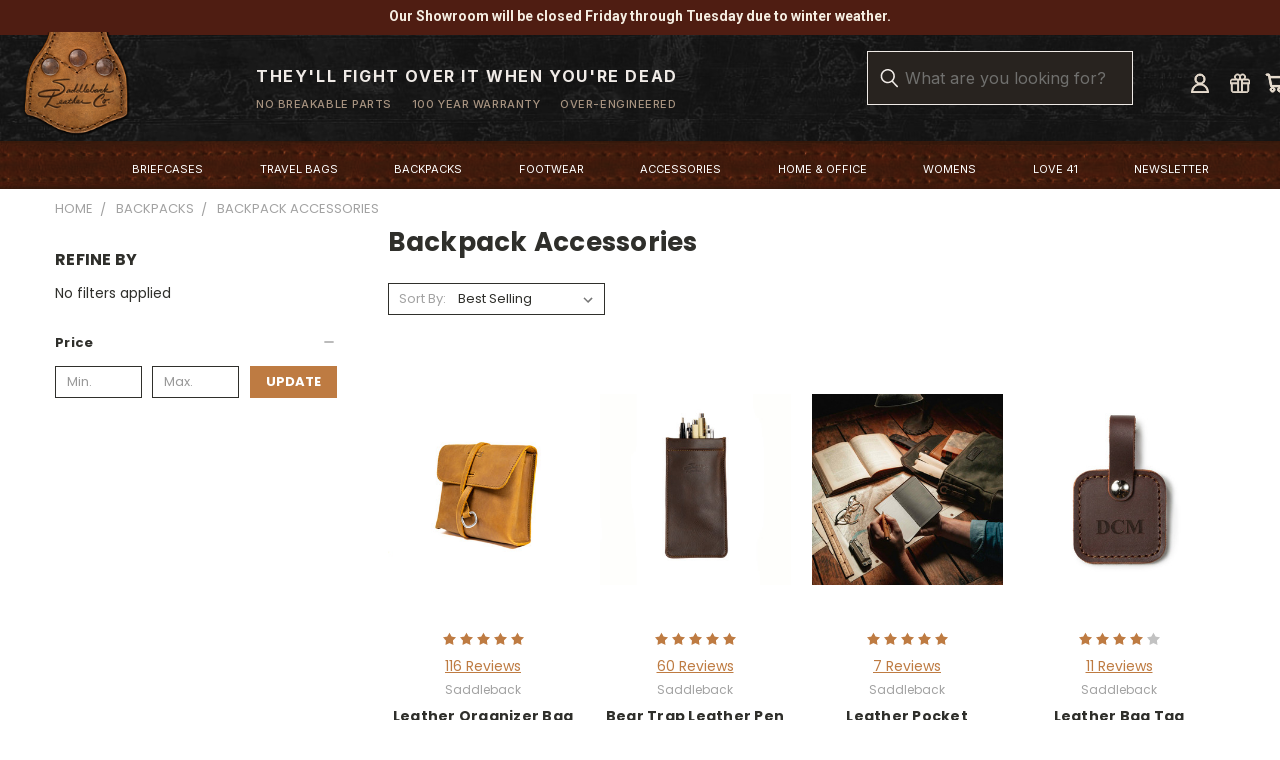

--- FILE ---
content_type: text/html; charset=UTF-8
request_url: https://saddlebackleather.com/backpacks/backpack-accessories/
body_size: 59972
content:


<!DOCTYPE html>
<html class="no-js" lang="en">
    <head>
        <title>Backpack Accessories</title>
        <link rel="dns-prefetch preconnect" href="https://cdn11.bigcommerce.com/s-uiywfsyvbe" crossorigin><link rel="dns-prefetch preconnect" href="https://fonts.googleapis.com/" crossorigin><link rel="dns-prefetch preconnect" href="https://fonts.gstatic.com/" crossorigin>
        <meta name="keywords" content="Backpack Accessories"><meta name="description" content="Backpack Accessories"><link rel='canonical' href='https://saddlebackleather.com/backpacks/backpack-accessories/' /><meta name='platform' content='bigcommerce.stencil' />
        
        

        <link href="https://cdn11.bigcommerce.com/s-uiywfsyvbe/product_images/saddleback-leather-company-leather-bags.png" rel="shortcut icon">
       <meta name="viewport" content="width=device-width, initial-scale=1, maximum-scale=1">      
       <script>
           document.documentElement.className = document.documentElement.className.replace('no-js', 'js');
       </script>
       <script>
           window.lazySizesConfig = window.lazySizesConfig || {};
           window.lazySizesConfig.loadMode = 1;
       </script>
       <script async src="https://cdn11.bigcommerce.com/s-uiywfsyvbe/stencil/e7598f40-d819-013e-1fef-42e0e4b19471/e/f4a60500-d4fc-013e-4d1d-26d149433510/dist/theme-bundle.head_async.js"></script>


        <link href="https://fonts.googleapis.com/css?family=Poppins:400,700&display=swap" rel="stylesheet">
        <link data-stencil-stylesheet href="https://cdn11.bigcommerce.com/s-uiywfsyvbe/stencil/e7598f40-d819-013e-1fef-42e0e4b19471/e/f4a60500-d4fc-013e-4d1d-26d149433510/css/theme-ca3bf7e0-d90a-013e-5357-2ee04af7e7ae.css" rel="stylesheet">
        <link data-stencil-stylesheet href="https://cdn11.bigcommerce.com/s-uiywfsyvbe/stencil/e7598f40-d819-013e-1fef-42e0e4b19471/e/f4a60500-d4fc-013e-4d1d-26d149433510/css/vault-ca3bf7e0-d90a-013e-5357-2ee04af7e7ae.css" rel="stylesheet">
        <link data-stencil-stylesheet href="https://cdn11.bigcommerce.com/s-uiywfsyvbe/stencil/e7598f40-d819-013e-1fef-42e0e4b19471/e/f4a60500-d4fc-013e-4d1d-26d149433510/css/custom-ca3bf7e0-d90a-013e-5357-2ee04af7e7ae.css" rel="stylesheet">
        <link data-stencil-stylesheet href="https://cdn11.bigcommerce.com/s-uiywfsyvbe/stencil/e7598f40-d819-013e-1fef-42e0e4b19471/e/f4a60500-d4fc-013e-4d1d-26d149433510/css/corporate-ca3bf7e0-d90a-013e-5357-2ee04af7e7ae.css" rel="stylesheet">
        <link data-stencil-stylesheet href="https://cdn11.bigcommerce.com/s-uiywfsyvbe/stencil/e7598f40-d819-013e-1fef-42e0e4b19471/e/f4a60500-d4fc-013e-4d1d-26d149433510/css/ourstory-ca3bf7e0-d90a-013e-5357-2ee04af7e7ae.css" rel="stylesheet">



        <!-- Start Tracking Code for analytics_facebook -->

<script>
!function(f,b,e,v,n,t,s){if(f.fbq)return;n=f.fbq=function(){n.callMethod?n.callMethod.apply(n,arguments):n.queue.push(arguments)};if(!f._fbq)f._fbq=n;n.push=n;n.loaded=!0;n.version='2.0';n.queue=[];t=b.createElement(e);t.async=!0;t.src=v;s=b.getElementsByTagName(e)[0];s.parentNode.insertBefore(t,s)}(window,document,'script','https://connect.facebook.net/en_US/fbevents.js');

fbq('set', 'autoConfig', 'false', '1892127518347148');
fbq('dataProcessingOptions', ['LDU'], 0, 0);
fbq('init', '1892127518347148', {"external_id":"e9215fdf-a89e-4c28-a2b1-89141ae91b8c"});
fbq('set', 'agent', 'bigcommerce', '1892127518347148');

function trackEvents() {
    var pathName = window.location.pathname;

    fbq('track', 'PageView', {}, "");

    // Search events start -- only fire if the shopper lands on the /search.php page
    if (pathName.indexOf('/search.php') === 0 && getUrlParameter('search_query')) {
        fbq('track', 'Search', {
            content_type: 'product_group',
            content_ids: [],
            search_string: getUrlParameter('search_query')
        });
    }
    // Search events end

    // Wishlist events start -- only fire if the shopper attempts to add an item to their wishlist
    if (pathName.indexOf('/wishlist.php') === 0 && getUrlParameter('added_product_id')) {
        fbq('track', 'AddToWishlist', {
            content_type: 'product_group',
            content_ids: []
        });
    }
    // Wishlist events end

    // Lead events start -- only fire if the shopper subscribes to newsletter
    if (pathName.indexOf('/subscribe.php') === 0 && getUrlParameter('result') === 'success') {
        fbq('track', 'Lead', {});
    }
    // Lead events end

    // Registration events start -- only fire if the shopper registers an account
    if (pathName.indexOf('/login.php') === 0 && getUrlParameter('action') === 'account_created') {
        fbq('track', 'CompleteRegistration', {}, "");
    }
    // Registration events end

    

    function getUrlParameter(name) {
        var cleanName = name.replace(/[\[]/, '\[').replace(/[\]]/, '\]');
        var regex = new RegExp('[\?&]' + cleanName + '=([^&#]*)');
        var results = regex.exec(window.location.search);
        return results === null ? '' : decodeURIComponent(results[1].replace(/\+/g, ' '));
    }
}

if (window.addEventListener) {
    window.addEventListener("load", trackEvents, false)
}
</script>
<noscript><img height="1" width="1" style="display:none" alt="null" src="https://www.facebook.com/tr?id=1892127518347148&ev=PageView&noscript=1&a=plbigcommerce1.2&eid="/></noscript>

<!-- End Tracking Code for analytics_facebook -->

<!-- Start Tracking Code for analytics_siteverification -->

<meta name="p:domain_verify" content="31ea552c23d42ca527cb383ca3d87ffc"/>

<!-- Google Tag Manager -->
<script>(function(w,d,s,l,i){w[l]=w[l]||[];w[l].push({'gtm.start':
new Date().getTime(),event:'gtm.js'});var f=d.getElementsByTagName(s)[0],
j=d.createElement(s),dl=l!='dataLayer'?'&l='+l:'';j.async=true;j.src=
'https://www.googletagmanager.com/gtm.js?id='+i+dl;f.parentNode.insertBefore(j,f);
})(window,document,'script','dataLayer','GTM-TPWTVX5');</script>
<!-- End Google Tag Manager -->

<!-- EC: DO NOT DELETE: GA4 DataLayer Code START --> 
<script type="text/javascript"> 
    window.dataLayer = window.dataLayer || []; 
function trackEcommerce() { 
        function gtmAddTrans(orderID, store, total, tax, shipping, city, 
state, country) { 
            this.transaction = { 
                transactionId: orderID, 
                transactionAffiliation: store, 
                transactionTotal: total, 
                transactionTax: tax, 
                transactionShipping: shipping, 
                transactionProducts: [] 
            }; 
        } 
        function gtmAddItem(orderID, sku, product, variation, price, qty) { 
            this.transaction.transactionProducts.push({ 
                id: sku, 
                name: product, 
                category: variation, 
                price: price, 
                quantity: qty 
            }); 
        } 
        function gtmTrackTrans() { 
            dataLayer.push(this.transaction); 
           dataLayer.push({'event': 'purchase'});
            this.transaction = null; 
        } 
        this._addTrans = gtmAddTrans; 
        this._addItem = gtmAddItem; 
        this._trackTrans = gtmTrackTrans; 
    } 
    var pageTracker = new trackEcommerce(); 
</script> 
<!-- EC: DO NOT DELETE: GA4 DataLayer Code END -->

<!-- End Tracking Code for analytics_siteverification -->


<script type="text/javascript" src="https://checkout-sdk.bigcommerce.com/v1/loader.js" defer ></script>
<script type="text/javascript">
fbq('track', 'ViewCategory', {"content_ids":[],"content_type":"product_group","content_category":"Backpack Accessories"});
</script>
<script type="text/javascript">
var BCData = {};
</script>
<!-- Start of HubSpot Embed Code -->
  <script id="hs-script-loader" async defer src="//js.hs-scripts.com/6847478.js"></script>
<!-- End of HubSpot Embed Code --><script type='text/javascript'>
window.__lo_site_id = 236930;

	(function() {
		var wa = document.createElement('script'); wa.type = 'text/javascript'; wa.async = true;
		wa.src = 'https://d10lpsik1i8c69.cloudfront.net/w.js';
		var s = document.getElementsByTagName('script')[0]; s.parentNode.insertBefore(wa, s);
	  })();
	</script><script type="text/javascript">
  !function(e){if(!window.pintrk){window.pintrk=function(){window.pintrk.queue.push(Array.prototype.slice.call(arguments))};var n=window.pintrk;n.queue=[],n.version="3.0";var t=document.createElement("script");t.async=!0,t.src=e;var r=document.getElementsByTagName("script")[0];r.parentNode.insertBefore(t,r)}}("https://s.pinimg.com/ct/core.js");

  pintrk('load', '2614238872279');
  pintrk('page');
</script>

<!-- Hotjar Tracking Code for https://saddlebackleather.com/ -->
<script>
    (function(h,o,t,j,a,r){
        h.hj=h.hj||function(){(h.hj.q=h.hj.q||[]).push(arguments)};
        h._hjSettings={hjid:2697077,hjsv:6};
        a=o.getElementsByTagName('head')[0];
        r=o.createElement('script');r.async=1;
        r.src=t+h._hjSettings.hjid+j+h._hjSettings.hjsv;
        a.appendChild(r);
    })(window,document,'https://static.hotjar.com/c/hotjar-','.js?sv=');
</script>
<!-- Google Tag Manager -->
<script>(function(w,d,s,l,i){w[l]=w[l]||[];w[l].push({'gtm.start':
new Date().getTime(),event:'gtm.js'});var f=d.getElementsByTagName(s)[0],
j=d.createElement(s),dl=l!='dataLayer'?'&l='+l:'';j.async=true;j.src=
'https://www.googletagmanager.com/gtm.js?id='+i+dl;f.parentNode.insertBefore(j,f);
})(window,document,'script','dataLayer','GTM-ML92TJ2');</script>
<!-- End Google Tag Manager -->
<script src="https://ajax.googleapis.com/ajax/libs/jquery/3.5.1/jquery.min.js"></script>
<script>
    //Add new Color Below
    //Copy the format ["--(Name of color, replace spaces with [-] , this color is from your variant option values )": "(Hex Color Value)"]
$(":root").css({
    "--Black": "#1D2025",
    "--Tumbled-Black": "#1D2025",
    "--Solid-Black-SBL": "#1D2025",
    "--Carbon-Black": "#343436",
    "--Chestnut": "#45241F",
    "--Tumbled-Chestnut": "#45241F",
    "--Dark-Coffee-Brown": "#2F2823",
    "--Tumbled-Dark-Coffee": "#2F2823",
    "--Dark-Coffee": "#2F2823",
    "--Tumbled-Dark-Coffee": "#2F2823",
    "--Tobacco": "#9C5F2A",
    "--Tumbled-Tobacco": "#9C5F2A",
    "--Natural": "#9C5F2A",
    "--Clay": "#C1907B",
    "--Tumbled-Bull-Dog-Tan": "#7c372c",
    "--English-Tan": "#9e5226",
    "--Oxblood": "#531713",
    "--Raven-Black": "#1e1e1e"
});
</script><script type="text/javascript">
    (function(c,l,a,r,i,t,y){
        c[a]=c[a]||function(){(c[a].q=c[a].q||[]).push(arguments)};
        t=l.createElement(r);t.async=1;t.src="https://www.clarity.ms/tag/"+i;
        y=l.getElementsByTagName(r)[0];y.parentNode.insertBefore(t,y);
    })(window, document, "clarity", "script", "er92kmzgb0");
</script>
<script data-cfasync="false" data-dd-sm-ignore="true" data-cookieconsent="ignore" id="wsa-tag-manager-tags" nonce="">
</script >

</script>
<script data-cfasync="false" data-dd-sm-ignore="true" data-cookieconsent="ignore" id="wsa-tag-manager-javascript-h-test" nonce="">!function(w,d){if(d.location.href.indexOf('showHidden=true')<0&&d.location.href.indexOf('shogun.page/previews')<0){w.TagRocket=w.TagRocket||{};var T=w.TagRocket;T.teh=[];w.onerror=function(m,s,l,c,e){T.teh.push((l?(l+' '):'')+(c?(c+' '):'')+m+(m.colno?(':'+m.colno):'')+(s?(' '+s):''));};function a(s){var e=d.createElement('script'),h=d.getElementsByTagName('head')[0];e.appendChild(d.createTextNode(s));h.insertBefore(e,h.firstChild)}a('()=>{};window.arrowFunctions=1');a('async function a(){};window.asyncFunctions=1');var m=new Date().toISOString(),q='wsa-tag-manager-javascript-',z;T.tah=function(s){w.dataLayer=w.dataLayer||[];if(!w.gtag){w.gtag=function(){dataLayer.push(arguments)};gtag('js',new Date);t=d.createElement('script');t.async=!0;t.setAttribute('src','https://www.googletagmanager.com/gtag/js?id=G-7XTJM93TLW');d.head.appendChild(t)};if(!w.wsa_tre){var n='denied';gtag('consent',{functionality_storage:n,ad_storage:n,analytics_storage:n,ad_user_data:n,ad_personalization:n,personalization_storage:n,security_storage:n});gtag('config',"G-7XTJM93TLW",{groups:'TagRocketErrorTracking',send_page_view:false});;gtag('config',"G-FM7S90LKCN",{groups:'TagRocketErrorTracking',send_page_view:false});gtag('event','tag_rocket_error',{send_to:["G-FM7S90LKCN"],description:'Script Failure',app_version:'3.46.28',tag_rocket_version:'1.94',ua:navigator.userAgent});};w.wsa_tre=1;if(w.console)console.error('Tag Rocket (h): '+s,T.teh);T.teh.forEach(function(e){gtag('event','app_error',{send_to:'G-7XTJM93TLW',scope:s,description:s+' 3.46.28 h '+e,message:'h '+e,app_version:'3.46.28',automatic:1,tag_rocket_version:'1.94',pagedatetime:m,datetime:m,ua:navigator.userAgent,tags:"unknown",environment:'Production'})})};p=function(){if(!T.ts&&!d.getElementById(q+'second'))T.tah('Header Script Missing');else if(!T.tss)T.tah('Header Script Failure1');else if(!T.ts)T.tah('Header Script Failure2');if(!T.tm&&!d.getElementById(q+'main'))T.tah('Footer Script Missing');else if(!T.tm)T.tah('Footer Script Failure')};if(w.addEventListener)w.addEventListener('DOMContentLoaded',p);else w.attachEvent('onDOMContentLoaded',p)}}(window,document)</script>               
<script data-cfasync="false" data-dd-sm-ignore="true" data-cookieconsent="ignore" id="wsa-tag-manager-javascript-second" nonce="">
/*
    Web Site Advantage: Tag Rocket App Head [1.94.78096]
    https://bigcommerce.websiteadvantage.com.au/tag-rocket/
    Copyright (C) 2020 - 2025 Web Site Advantage
*/

!function(w,d){if(d.location.href.indexOf('showHidden=true')<0&&d.location.href.indexOf('shogun.page/previews')<0){w.TagRocket=w.TagRocket||{};var T=w.TagRocket;T.tss=1;T.tags='ga4|pinterest|facebook';T.scc='US-OH';T.seu='false';T.l='';var eet=new Date,eei=0,eer=0,eea='G-7XTJM93TLW';T.ec=function(){gtag.apply(null,arguments)};T.a=function(s,e,c,o){try{if(!eei){eei=1;if(!w.gtag){w.gtag=function(){dataLayer.push(arguments)}}T.ec('config',eea,{groups:'TagRocketErrorTracking',send_page_view:false})}if(!eer){eer=1;T.ct=c;if(w.console)console.error('Tag Rocket: '+s+': '+e,o||'');T.ct=1;var z = e?e.substring(0,255):'-missing-';T.ec('event','app_error',{send_to:eea,scope:s,description:s+' 3.46.28 '+z,message:z,app_version:'3.46.28',automatic:1,tag_rocket_version:'1.94',pagedatetime:eet.toISOString(),datetime:new Date().toISOString(),ua:navigator.userAgent,tags:T.tags,timesinceload:new Date-eet,environment:'Production'});eer=0}}catch(x){try{T.ec('event','app_error',{send_to:eea,scope:'AppErrorError',description:'3.46.28 '+x,message:''+x,app_version:'3.46.28',tag_rocket_version:'1.94',pagedatetime:eet.toISOString(),datetime:new Date().toISOString(),ua:navigator.userAgent,tags:T.tags,timesinceload:new Date-eet,environment:'Production'});}catch(y){}}};T.eq=T.eq||[];if(w.addEventListener){w.addEventListener('error',function(){T.ef.apply(T,arguments)},{passive:!0,capture:!0});}else if(w.attachEvent){w.attachEvent('onerror',function(){T.ef.apply(T,arguments)});}if(!T.ef){T.ef=function(){T.eq.push(arguments)}};if(!T.cf){T.cq=T.cq||[];T.cf=function(){T.cq.push(arguments)};if(w.console){T.ce=console.error;console.error=function(){T.ce.apply(console,arguments);T.cf.apply(T,arguments)}}};try{T.du='NewPromotionsAdded';T.dM=[];T.dN=0;T.cm=function(){T.dL(function(a){a.forEach(function(b){T.e(b.addedNodes,function(c){if(T.bp(c,T.bj)=='promotion'&&T.bo(c,'found')){T.dM.push(c)}T.e(T.dJ(c,"["+T.bj+"='promotion']"),function(e){if(T.bo(e,'found')){T.dM.push(e)}})})});if(T.ba(T.dM)&&!T.dN){T.Z(function(){T.dN=T.br(function(){T.dN=0;T.f(T.du,{elements:T.dM});T.dM=[];},100,'New Promotions Added')})}});};T.dF=[];T.dG=0;T.dH=function(a){T.e(a,function(b){if(T.bp(b,T.bj)=='list'&&T.dI(b)&&T.bo(b,'found')){T.dF.push(b)}T.e(T.dJ(b,"["+T.bj+"='list']"),function(c){if(T.dI(c)&&T.bo(c,'found')){T.dF.push(c)}})})};T.dK=function(){T.Z(function(){if(T.ba(T.dF)){if(T.dG)T.dB(T.dG);T.dG=T.br(function(){T.f(T.cQ,{elements:T.dF});T.dF=[];T.dG=0},500,'New Products Added')}})};T.cl=function(e){T.dL(function(f){f.forEach(function(g){T.dH(g.addedNodes);});T.dK();},e||d.body)};T.cQ='NewProductsAdded';T.aG='UserDataUpdated';T.dJ=function(a,b){if(!a.querySelectorAll)return[];var c=a.querySelectorAll(b);if(Array.from)return Array.from(c);else return c};T.bi=function(a){return T.dJ(d,a)};T.dI=function(a){var b=T.bp(a,T.bk);return b&&!isNaN(parseInt(b,10))};T.n=function(a){return typeof a!=='undefined'&&a!==null};T.aw=function(a){return a===0||(T.n(a)&&a!==''&&!isNaN(a))};T.dT=function(a){var b=String.fromCodePoint;if(b){return b(a)}return ''};T.dS=function(a,b,c){var e=[].slice.call(a).map(function(f){if(c||typeof(f)==='function')return f;try{return T.aN(f)}catch(g){if(Array.isArray(f)){return [].concat(f)}else return f}});if(T.ba(e)){e[0]=T.dT(b)+' %cTag Rocket: %c'+e[0];e.splice(1,0,'color:none;');e.splice(1,0,'color:#28a300;')}return e};T.aR=function(){if(w.console)console.warn.apply(console,T.dS(arguments,0x1F6A8,1))};T.cy=function(){if(w.console)console.error.apply(console,T.dS(arguments,0x26A0,1))};T.P=function(a,b){return a.sort(function(c,e){return e.price*e.quantity-c.price*c.quantity}).slice(0,b)};T.cF=function(a,b,c,e){var f,g=function(h){if(h>=T.ba(a))c&&c();else T.br(function(){T.t('SB95',function(){f=b(a[h],h);if(typeof f!=='undefined')c&&c(f);else g(h+1)},1)},0,'Yield '+h+' '+e);};g(0)};T.e=function(a,b){var c,e,f=T.ba(a);if(a&&f)for(c=0;c<f;c++){e=b(a[c],c);if(typeof e!=='undefined')return e}};T.cY=function(a,b){if(a&&T.ba(a))for(var c=0;c<T.ba(a);c++){if(a[c]===b)return true}};T.dP=function(a,b,c){a.setAttribute(b,c)};T.p=function(a,b,c){if(T.n(c)&&c!=='')a[b]=c};T.aW=function(a,b){if(!b||!a)return a;var c=b.split('.'),e=a[c.shift()];return T.aW(e,c.join('.'))};T.t=function(a,b,c,e){try{c&&b.apply(this,e)}catch(f){T.a(a,''+f,1,f)}};T.bu=function(a,b,c,e){var f=function(){T.t.call(this,'SB24',c,1,arguments)};if(b==T.v&&d.readyState!="loading"){T.br(f,0,T.v)}else{e=e||{};if(!T.n(e.passive)){e.passive=!0;}a.addEventListener&&a.addEventListener(b,f,e)||a.attachEvent&&a.attachEvent('on'+b,f)}};T.u=function(a,b){T.bu(w,a,function(a){if(!b.done){b.done=1;b(a)}},{once:!0})};T.bT=function(a,b){try{return JSON.stringify(a,b)}catch(c){throw ''+T.bT.caller+' '+c}};T.bW=function(a){return a&&JSON.parse(a)};T.aN=function(a){return T.bW(T.bT(a))};T.dc=function(a){return T.bT(a)=='{}'};T.y=function(a){var b=Object(a),c,e,f,g=arguments;for(c=1;c<g.length;c++){e=g[c];if(e!=null){for(f in e){if(Object.prototype.hasOwnProperty.call(e,f))b[f]=e[f];}}}return b;};T.ba=function(a){return a.length};T.bx=function(a){try{if(!localStorage||T.dR)return !1;return localStorage.removeItem(a)}catch(b){T.a('SB63','Incognito Safari has blocked localStorage. This stops us tracking things like add to cart events',1,b);T.dR=!0}};T.bv=function(a){try{if(!localStorage||T.dR)return !1;return localStorage.getItem(a)}catch(b){T.a('SB61','Incognito Safari has blocked localStorage. This stops us tracking things like add to cart events',1,b);T.dR=!0}};T.bw=function(a,b){try{if(!localStorage||T.dR)return !1;localStorage.setItem(a,b)}catch(c){T.a('SB60','Incognito Safari has blocked localStorage. This stops us tracking things like add to cart events',1,c);T.dR=!0}};T.ac=function(a){var b=d.cookie.match(new RegExp('(^| )'+a+'=([^;]+)')),c=b&&unescape(b[2])||'';return c=='deleted'?'':c};T.j=function(a){var b=w.performance;return b&&b.getEntriesByType&&b.getEntriesByType(a)};T.h=function(){var a=navigator;return a.connection||a.mozConnection||a.webkitConnection};T.aF=function(a,b,c){return (a||'').replace(b,c||'')};T.af=function(a){return (a||'').trim().toLowerCase()};T.bd=function(a){return T.aF(T.aF(T.af(a),/([^a-z0-9 _])/g),/ +/g,'_')};T.ar=function(a,b){return a.indexOf(b)>=0};T.k=function(a,b){b=b||255;if(!a)return '(missing)';a=T.aF((''+a).trim(),/ *(\r\n|\n|\r) */gm,' ');if(T.ba(a)<=b)return a;return a.substring(0,b-3)+'...'};T.cz=function(a,b){var c='',e='';switch(b){case 'AU':c='0011';e='61';break;case 'US':case 'CA':c='011';e='1';break;case 'GB':c='011';e='44';break;case 'IT':c='00';e='39';break;}a=T.aF(a,/[^\d+]+/g);if(c)a=T.aF(a,new RegExp('^'+c),'+');if(a[0]!='+'&&e){a='+'+T.aF(e+a,/^0/);}return a};T.bt=function(a,b){return a.hasAttribute(b)};T.bp=function(a,b){if(a.getAttribute)return T.k(a.getAttribute(b))};T.bo=function(a,b){var c='data-tagrocket-'+b;if(T.bt(a,c))return 0;T.dP(a,c,'1');return 1};T.bA=function(a,b,c,e){var f=setInterval(function(){T.t(a,function(){try{c()}catch(g){if(b)clearInterval(f);throw g}},1)},e);return f};T.cj=function(a,b,c,e){if(a)T.dB(a);return T.br(b,c,e)};T.dB=function(a){clearTimeout(a)};T.br=function(a,b,c){return setTimeout(a,b,'Tag Rocket '+(c||''))};T.bG=function(a,b,c){T.df('query getCartMetafields{site{cart{metafields(namespace:"bc_storefront" keys:["'+b+'"]){edges{node{entityId}}}}}}',function(e,f){T.t('SB82',function(){if(e>0){var g='createCartMetafield',h='',i=T.aW(f,'data.site.cart.metafields.edges');if (i&&i.length){g='updateCartMetafield';h=' metafieldEntityId:'+i[0].node.entityId}T.df('mutation '+g+'{cart{'+g+'(input:{cartEntityId:"'+a+'" data:{key:"'+b+'" value:"'+T.bT(c).replace(/"/g,'\\"')+'"}'+h+'}){metafield{id entityId key value}errors{...on Error{message}}}}}',function(e,j){T.t('SB83',function(){if(e>0){}},1)})}},1)})};T.dQ=function(a){T.cr.appendChild(a)};T.dO=function(a,b,c){b=b||{};if(b.onvisible&&d.hidden){T.u('visibilitychange',function(){T.dO(a,b,c)});return};var e=d.createElement(a),f;if(b.id&&d.getElementById(b.id))return;for(var g in b){T.dP(e,g,b[g])}e.onload=e.onreadystatechange=function(){f=e.readyState;if(!f||f=='loaded'||f=='complete'){if(c)c();c=null}};T.dQ(e);return e};T.aH=function(a,b,c){b=b||{};b.src=a;if(!T.n(b.async))b.async=!0;if(T.cv)b.nonce=T.cv;if(!T.n(b.onvisible))b.onvisible=!0;if(T.pageType!='orderconfirmation'||T.d.updated){T.dO('script',b,c)}else{T.o(T.aG,function(){T.dO('script',b,c)})}};T.dm=function(a){if(T.bt(a,'data-list-name'))return T.bp(a,'data-list-name');if(a.parentElement)return T.dm(a.parentElement)};T.m=function(){var a=d.querySelector('head meta[name="description"]');if(a)return T.bp(a,'content');};T.cx=function(a){var b=w.location.href.match(new RegExp('[?&]'+a+'=([^&]*)'));return decodeURIComponent(b&&b[1]||'')};T.dL=function(a,b,c){if(w.MutationObserver)T.u(T.v,function(){c=c||{childList:!0,subtree:!0};b=b||d.body;if(!b)throw 'no target';new MutationObserver(a).observe(b,c)})};T.du='NewPromotionsAdded';T.dM=[];T.dN=0;T.cm=function(){T.dL(function(a){a.forEach(function(b){T.e(b.addedNodes,function(c){if(T.bp(c,T.bj)=='promotion'&&T.bo(c,'found')){T.dM.push(c)}T.e(T.dJ(c,"["+T.bj+"='promotion']"),function(e){if(T.bo(e,'found')){T.dM.push(e)}})})});if(T.ba(T.dM)&&!T.dN){T.Z(function(){T.dN=T.br(function(){T.dN=0;T.f(T.du,{elements:T.dM});T.dM=[];},100,'New Promotions Added')})}});};T.dF=[];T.dG=0;T.dH=function(a){T.e(a,function(b){if(T.bp(b,T.bj)=='list'&&T.dI(b)&&T.bo(b,'found')){T.dF.push(b)}T.e(T.dJ(b,"["+T.bj+"='list']"),function(c){if(T.dI(c)&&T.bo(c,'found')){T.dF.push(c)}})})};T.dK=function(){T.Z(function(){if(T.ba(T.dF)){if(T.dG)T.dB(T.dG);T.dG=T.br(function(){T.f(T.cQ,{elements:T.dF});T.dF=[];T.dG=0},500,'New Products Added')}})};T.cl=function(e){T.dL(function(f){f.forEach(function(g){T.dH(g.addedNodes);});T.dK();},e||d.body)};T.cQ='NewProductsAdded';T.ag='PromotionsVisible';T.dt=function(a){T.bg(T.ag,a)};T.be=function(a,b){var c,e=[];T.e(a.infos||a.items||a,function(f){c=f.product||f;if(!c.completed){e.push(c);}});if (T.ba(e)&&T.cx('showHidden')!='true'){T.a('SB55e',''+T.ba(e)+' incomplete products on '+b+' '+e[0].productId+' '+e[0].name,1,e);}};T.dp=function(a,b){var c="["+T.bj+"='list']["+T.bk+"='"+a+"']";if(b)c="[data-list-name='"+T.aF(b,/['"\\]/g,'\\$&')+"'] "+c;return d.querySelector(c)};T.J='ProductsVisible';T.dr=function(a,b){if(T.bf||T.ch)a.search=T.bf||T.ch;T.be(a,T.J);T.cJ(T.J,a,b)};T.dC=function(a){T.t('SB19b',function(){var b,c={},e;T.e(a,function(f){if(!f.seen){f.seen=1;b=f.callback.name+f.id;if(!c[b])c[b]=[];c[b].push(f)}});for(var g in c){e=c[g][0];e.callback({infos:c[g],list:e.list})}},1)};T.dE=0;T.dD=[];T.dx=function(a){a.visibleTime=0;if(!T.n(a.minVisibleTime))a.minVisibleTime=2e3;var b,c=new IntersectionObserver(function(e){T.e(e,function(f){if(f.isIntersecting){a.lastVisible=new Date;a.trigger='visible';b=T.br(function(){c.disconnect();T.dD.push(a);if(T.dE)return;T.dE=T.br(function(){T.dE=0;if(T.ba(T.dD)){T.dC(T.dD);T.dD=[];}},1e3,'Visible Ticking')},a.minVisibleTime-a.visibleTime,'On First Visible')}else{if(b)T.dB(b);if(a.lastVisible){a.visibleTime+=new Date-a.lastVisible;a.lastVisible=0}}})},{threshold:[0.5]});c.observe(a.e)};T.dz=[];T.dA=0;T.dy=function(a){T.dz.push(a)};T.cn=function(){T.t('SB18',function(){var b,c,e=0,f=1,g=function(a){if(a.seen)return false;if(a.e&&a.e.getBoundingClientRect){try{b=a.e.getBoundingClientRect()}catch(h){}if(b){return b.top>-b.height/2&&b.left>-b.width/2&&b.bottom-b.height/2<=(w.innerHeight||d.documentElement.clientHeight)&&b.right-b.width/2<=(w.innerWidth||d.documentElement.clientWidth)}}return a.percent<T.dA},i=function(j,k){if(!k&&c)return;T.dB(c);c=T.br(function(){c=0;T.t('SB18a',function(){l()},1)},j,'Scroll Tick '+k)} ,l=function(){var m=[],n=1,o,p,q,r=d.body,s=d.documentElement;q=w.pageYOffset,p=w.innerHeight;if(r&&r.scrollHeight){if(f==1)f=r.scrollHeight;if(s.clientHeight)n=s.clientHeight;if(q&&p)n=q+p;}o=n/f;if(o>T.dA){T.dA=o;e=n;T.t('SB18b',function(){T.e(T.dz,function(a){a.trigger='scroll '+o;if(g(a)&&T.ba(m)<=5)m.push(a)});if(T.ba(m)){T.dC(m);i(6e3,1)}},1);}};T.bu(d,'scroll',function(){i(1e3,0);});T.u('load',function(){l()})},1);};T.ds=function(a){if(a.e&&('IntersectionObserver' in window)){T.dx(a)}else{T.dy(a)}};T.dw=function(a,b,c,e){if(!w._bcCsrfProtectionPatched&&e<10){T.br(function(){T.dw(a,b,c,e+1)},100,'XMLHttpRequest Wait '+e)}else{var f=new XMLHttpRequest();e=e||1;f.onreadystatechange=function(){if(this.readyState==4){if(this.status!=200){if(e<12){T.br(function(){T.dw(a,b,c,e+1)},1e3,'XMLHttpRequest Retry '+e)}else{T.a('SB36','Request Failed after '+e+' attempts : '+a+' '+this.status,1,f);b(0,this.status)}}else{b(1,f.responseText?T.bW(f.responseText):'-missing-')}}};f.open(c?'POST':'GET',a,true);f.withCredentials=true;f.setRequestHeader('Content-type','application/json');if(c){f.setRequestHeader('Authorization','Bearer '+T.cw);f.send(T.bT({query:c}))}else{f.send()}}};T.dv=function(a,b,c,e){if(T.ar(w.location.href,'googleusercontent.com')){c(0,'googleusercontent.com')}else{e=e||1;b=b||{};if(!w._bcCsrfProtectionPatched&&e<10){T.br(function(){T.dv(a,b,c,e+1)},100,'Fetch Wait '+e)}else{w.fetch(a,b).then(function(f){if(f.ok){f.text().then(function(g){var h;try{h=T.bW(g)}catch(i){throw 'JSON parse error '+i+' '+a}try{c(h?1:0,h||'-empty-')}catch(i){throw 'onComplete error '+i+' '+a}})}else{if(e<12){T.br(function(){T.dv(a,b,c,e+1)},1e3*e,'Fetch '+e)}else{T.a('SB30','Fetch '+e+' Last Fail '+a+' '+f.status,1,f);try{c(0,f.status)}catch(i){T.a('SB30b','Fetch '+a+' onComplete '+(j.message||j),1,j)}}}}).catch(function(j){if(!j.message||!j.message.match(/^(cancel|annul|brochen|NetworkError when|Failed to fetch|취소됨)/)){if(e<12){T.br(function(){T.dv(a,b,c,e+1)},1e3,'Fetch Error '+e+1)}else{T.a('SB29','Fetch '+e+' Last Error '+a+' '+(j.message||j),1,j);c(0,j.message||j)}}else c(-1,j.message||j)})}}};T.df=function(a,b){var c='/graphql';if(w.fetch){T.dv(c,{method:'POST',credentials:'same-origin',headers:{'Content-Type':'application/json',Authorization:'Bearer '+T.cw},body:T.bT({query:a})},b)}else{T.dw(c,b,a)}};T.bD=function(a,b){if(w.fetch){T.dv(a,{credentials:'include'},b)}else{T.dw(a,b)}};T.bn=function(){T.o(T.du,function(a){T.bl(T.bm(a.elements))})};T.bl=function(a){T.e(a,function(b){if(!b.e)b.e=d.querySelector("["+T.bj+"='promotion']["+T.bk+"='"+b.id+"']");var c=b.location=='top'?0.1:0.9;if(b.e){if(T.bo(b.e,'registered')){T.ds({se: T.dq,id:'',e:b.e,promotion:b,percent:c,callback:T.dt});T.bu(b.e,'click',function(){T.bg(T.ai,b)})}}else{T.ds({se: T.dq,id:'',e:b.e,promotion:b,percent:c,callback:T.dt})}})};T.ai='PromotionClicked';T.do=0;T.bc=function(a,b){T.do++;T.e(a.items,function(c,e){if(!b||T.cY(b,c)){c.e=c.e||T.dp(c.productId,a.listName);var f={se: T.dq,id:T.do,e:c.e,product:c,list:a};if(c.e){if(T.bo(c.e,'registered')){f.callback=T.dr;f.percent=e/T.ba(a.items);T.ds(f);T.bu(c.e,'click',function(){if(!f.seen)T.dr({infos:[f],list:a});T.bg(T.G,f);})}}else{f.callback=T.dr;f.percent=e/T.ba(a.items);T.ds(f);}}})};T.G='ProductClicked';T.bm=function(a){var b,c,e,f,g=[];if(!a)a=T.bi("["+T.bj+"='promotion']["+T.bk+"]");T.e(a,function(h){b=T.bp(h,T.bk);c=T.bp(h,'data-name');e=T.bp(h,'data-position');f={e:h};if(b)f.id=parseInt(b,10);if(c)f.name=c;if(e)f.location=e;g.push(f)});return g};T.bh=function(a){var b,c,e=[],f=T.dl(e,a);if(T.ba(e)){T.bb({reason:'List',items:e},function(g){T.e(g.items,function(h){if(h.categories)if(T.e(h.categories,function(i){if(i.id=='406'){T.co=i.path;return 1}}))return});for(b in f){c=f[b];if(T.co)c.category=T.co;T.bc(c,g.items)}})}};T.dk=[];T.dl=function(a,b){var c,e,f,g,h,i={},j,k,l,m,n,o,p=['{','blogid','pageid','categoryid','ssib'],q='data-tagrocket-searchprovider';T.e(b,function(r){j=T.dm(r)||'Page: '+T.cp;c=j.split(':')[0].trim();m=j;if(T.ar(m,':'))m=m.split(':')[1].trim();i[j]=i[j]||{id:T.bd(j),type:c,listName:j,name:m,items:[]};n=T.dk[j]||0;f=T.bp(r,T.bk);e=T.bp(r,'data-product-price');l=T.bp(r,'data-product-category');g=T.bp(r,'data-name');h=T.bp(r,'data-product-brand');o=T.bp(r,'data-position');k={e:r,index:n};if(f)k.productId=parseInt(f,10);if(isNaN(k.productId)){if(!T.dn&&f&&p.some&&p.some(function(m){f.indexOf(m)!=0})){T.dn=1;T.a('SB43','Page contains invalid '+T.bk+' value: '+f,1,r)}}else{T.bo(r,'found');if(T.aw(e))k.price=parseFloat(e);if(l)k.category={path:l,breadcrumbs:[l]};if(T.bt(r,q))k.searchprovider=T.bp(r,q);if(T.g)k.currency=T.g;if(!isNaN(o))k.index=parseInt(o,10)-1;T.dk[j]=n+1;a.push(k);i[j].items.push(k)}});return i};T.bS=function(a){var b='(unknown)';if(a&&a.nodeName){b=T.af(a.nodeName);if(b=='body')return 'html>body';if(b=='head')return 'html>head';if(a.id)return b+'#'+a.id;if(a.className&&T.ba(a.className))b+='.'+a.className.split(/[ ,]+/).join('.');if(a.parentElement)b=T.bS(a.parentElement)+'>'+b;return b}};T.r=function(a,b){if(isNaN(a))return a;if(!b)b=0;var c=Math.pow(10,b),e=Number.EPSILON||2.220446049250313e-16;return Math.round((a+e)*c)/c};T.dj='GetValue';T.getProductId=function(a,b,c,e,f){if(c.type=='giftCertificate')return c.type;var g=(c.isVariant&&f?f:e);if(g.length<1)return;return T.aF(T.aF(T.aF(T.aF(T.aF(T.aF(T.aF(T.aF(T.aF(T.aF(T.aF((T.e(g.split('||'),function(h){if((!T.ar(h,'[[psku]]')||c.productSku)&&(!T.ar(h,'[[pmpn]]')||c.productMpn)&&(!T.ar(h,'[[pupc]]')||c.productUpc)&&(!T.ar(h,'[[pgtin]]')||c.productGtin)&&(!T.ar(h,'[[vname]]')||c.variantName)&&(!T.ar(h,'[[vid]]')||c.variantId)&&(!T.ar(h,'[[vsku]]')||c.variantSku)&&(!T.ar(h,'[[vmpn]]')||c.variantMpn)&&(!T.ar(h,'[[vupc]]')||c.variantUpc)&&(!T.ar(h,'[[vgtin]]')||c.variantGtin))return h})||'[[pid]]'),/\[\[pid\]\]/ig,c.productId),/\[\[pmpn\]\]/ig,c.productMpn),/\[\[pupc\]\]/ig,c.productUpc),/\[\[pgtin\]\]/ig,c.productGtin),/\[\[psku\]\]/ig,c.productSku),/\[\[vname\]\]/ig,c.variantName),/\[\[vid\]\]/ig,c.variantId),/\[\[vsku\]\]/ig,c.variantSku),/\[\[vmpn\]\]/ig,c.variantMpn),/\[\[vupc\]\]/ig,c.variantUpc),/\[\[vgtin\]\]/ig,c.variantGtin)};T.bL=function(a){T.d.updated=!0;try{var b=a.billingAddress;T.p(b,'phone',T.cz(b.phone,b.countryCode));T.p(T.d,'email',T.af(b.email));T.p(T.d,'phone',b.phone);T.p(T.d,'first_name',b.firstName);T.p(T.d,'last_name',b.lastName);T.p(T.d,'street',b.address1);T.p(T.d,'city',b.city);T.p(T.d,'state',b.stateOrProvince);T.p(T.d,'postal_code',b.postalCode);T.p(T.d,'country_code',b.countryCode);if(b.address2)T.d.street=(T.d.street?T.d.street+', ':'')+b.address2;}catch(c){T.a('SB56','Failed to update user data',1,c);}T.bg(T.aG,T.d);};T.aG='UserDataUpdated';T.dg=function(a,b){if(a.variants.edges){return T.e(a.variants.edges,function(c){if(c.node.entityId==b)return c.node})}};T.dh=function(a){var b='',c;T.e(a.options.edges,function(e,f){c=e.node;if(f)b+=', ';b+=c.displayName+':';T.e(c.values.edges,function(g){b+=' '+g.node.label})});return b};T.dd='ProductDataGathered';T.de='CartDataGathered';T.bb=function(a,b){T.t('SB26c',function(){var c=a.cart,e,f,g,h,i=[],j=[],k=T.cx('showHidden')=='true',l=function(i){a.requests++;var m=i.slice(0,25),n=j.filter(function(o){return T.cY(m,o.p)&&!T.cY(n,o.v)}).map(function(o){return o.v});f='query Products{site{';if(h){f+='id:product(entityId:'+e[0].productId+'){entityId sku mpn upc gtin} product(sku:'+T.bT(h)+'){'}else{f+='products(first:25 entityIds:'+T.bT(m)+'){edges{node{'}f+='entityId sku name path defaultImage {url (width: 1000)}mpn upc gtin brand {name} categories{edges{node{name entityId breadcrumbs(depth:10 first:50){edges{node{name}}}}}}';if(c&&T.ba(n)){if(T.ba(n)>250)T.a('SB26','Can only get 250 variants. There are '+T.ba(n),1,n);f+='variants(first:250 entityIds:'+T.bT(n.slice(0,250))+'){edges{node{entityId mpn upc gtin options(first:50){edges{node{displayName values(first:50){edges{node{label}}}}}}}}}';}f+='twoVariants:variants(first:2){edges{node{entityId sku}}}';if(!h)f+='}}';f+='}}}';T.df(f,function(p,q){T.t('SB32',function(){if(p>0){if(q.errors&&T.ba(q.errors))throw 'graphql '+q.errors[0].message;T.e(e,function(o){var r,s,t,u,v,x,y,z,aa,ab,ac,ad;if(h){x=T.aW(q,'data.site.product');y=T.aW(q,'data.site.id.sku');z=T.aW(q,'data.site.id.mpn');aa=T.aW(q,'data.site.id.upc');ab=T.aW(q,'data.site.id.gtin');delete o.productSku}else{ac=T.aW(q,'data.site.products.edges');if(!ac)T.a('SB32x',T.bT(q),1,q);x=T.e(ac,function(ae){if(!ae||!ae.node)T.a('SB32z',T.bT(q),1,q);if(ae&&ae.node&&ae.node.entityId==o.productId)return ae.node});if(x)y=x.sku}if(x){o.completed=!0;var af,ag=[],ah=o.sku,ai=x.name,aj=x.path,ak=x.defaultImage,al=x.mpn,am=x.upc,an=x.gtin,ao=x.brand,ap=o.variantId;ah=ah||h;if(y)o.productSku=y;if(ah&&y!=ah)o.variantSku=ah;if(ai)o.name=ai;if(ak){o.defaultImage=ak;if(ak.url)ak.data=T.aF(ak.url,'/1000w/','/{:size}/')};if(aj)o.url=T.cs+aj;if(h){if(z)o.productMpn=z;else delete o.productMpn;if(aa)o.productUpc=aa;else delete o.productUpc;if(ab)o.productGtin=ab;else delete o.productGtin;if(al&&z!=al)o.variantMpn=al;if(am&&aa!=am)o.variantUpc=am;if(an&&ab!=an)o.variantGtin=an;}else{if(al)o.productMpn=al;if(am)o.productUpc=am;if(an)o.productGtin=an;}if(ao&&ao.name)o.brand=ao.name;if(ap&&c){ad=T.dg(x,ap);if(ad){if(ad.options)o.variantName=T.dh(ad);if(ad.mpn)o.variantMpn=ad.mpn;if(ad.upc)o.variantUpc=ad.upc;if(ad.gtin)o.variantGtin=ad.gtin}else{T.a('SB27','Failed to get extra variant information for variant: '+ap,1,x);o.variantName='(id='+ap+')'}};o.isVariant=(ah&&(!y||y!=ah))==!0;v=T.aW(x,'twoVariants.edges');if(T.ba(v)>0){af=v[0].node;if(!o.isVariant)o.hasVariants=T.ba(v)>1||!(o.productSku==af.sku||af.sku=='');if(T.ba(v)<2&&!o.variantId)o.variantId=af.entityId};o.categories=ag;t=T.aW(x,'categories.edges');T.e(t,function(aq){if(!aq||!aq.node){T.a('SB32c',T.bT(t),1,t)}else{s={id:aq.node.entityId,name:aq.node.name,breadcrumbs:[]};ag.push(s);u=T.aW(aq,'node.breadcrumbs.edges');if(!u){T.a('SB32b',T.bT(t),1,t)}else{T.e(u,function(ar){s.breadcrumbs.push(ar.node.name);});s.path=s.breadcrumbs.join("/");if(!r||r.id>s.id)r=s}}});o.category=r}})}else{if(T.pageType!='orderconfirmation'&&p==0)T.a(a.reason,'Failed to get extra information for '+T.ba(m)+',ok='+p+',status='+q,1,m)}if(T.ba(i)>25){l(i.slice(25))}else{if(p>0&&!c&&!T.ar(w.location.href,'translate.goog')){var as=[];T.e(e,function(o){if(!o.completed)as.push(o)});if(T.ba(as)&&!k){if(g)T.a('SB55d','Could not get extra product data for URL sku '+g,1,{issues:as,items:e});else if(h)T.a('SB55a','Could not get extra product data for sku '+h,1,{issues:as,items:e});else T.a('SB55b',a.reason+' '+a.requests+' Could not get extra product data for '+T.ba(as)+' out of '+T.ba(e)+' items. '+as[0].productId,1,{issues:as,items:e});T.a('SB55c',T.bT(q),1,q)}}if(a.reason==T.N&&T.ba(e)&&!e[0].variantId&&T.di)e[0].variantId=T.di;b(a)}},1)})};if(a.reason==T.N){g=T.cx('sku');h=a.items[0].sku||g;}if(c){c.items=[];var at=c.lineItems;if(at)T.e([].concat(at.physicalItems,at.digitalItems,at.giftCertificates),function(au){if(c.currency&&c.currency.code)au.currency=c.currency.code;if(!T.aw(au.price))au.price=au.salePrice;if(!T.aw(au.price))au.price=au.list_price;if(au.type=='giftCertificate'){au.price=au.amount;au.productId='giftCertificate';au.quantity=1;au.isTaxable=au.taxable;au.completed=!0}if(au&&!au.parentId)c.items.push(au)});else{T.a('SB26b','Missing lineItems '+a.reason+' '+T.bT(a.response||c),1,c);return}}e=a.items||c.items;a.items=e;if(c)c.items=e;T.products=T.products||[];T.products.push(e);var av=0;if(c){if(T.g&&!c.currency)c.currency={code:T.g};var aw,ax=c.baseAmount,ay=c.cartAmount,az=c.coupons;if(ax&&ay)c.totalDiscount=ax-ay;if(az)c.couponCodes=az.map(function(ba){return ba.code}).join(', ')}T.e(e,function(o){var bb=o.discountAmount,bc=o.couponAmount;if(!o.productId&&o.product_id)o.productId=o.product_id;if(!o.variantId&&o.variant_id)o.variantId=o.variant_id;aw=0;if(bb)aw+=bb;if(bc){aw+=bc;if(c&&c.couponCodes)o.couponCodes=c.couponCodes}if(aw){o.totalDiscount=aw;av+=aw}if(o.type!='giftCertificate'&&o.productId&&!T.cY(i,o.productId))i.push(o.productId);if(o.variantId)j.push({p:o.productId,v:o.variantId});});if(c&&c.orderAmount)c.totalDiscount=(c.discountAmount||0)+av;if(!T.ba(i)){T.Z(function(){b(a)})}else{a.requests=0;l(i);}},1)};T.t('SB33',function(){var a=T.aW(w,'prototype'),b=T.aW(a,'send'),c=T.aW(a,'open'),e=w.fetch;if(!T.xe){if(c){a.open=function(f,g){this.rurl=g;return c.apply(this,arguments)}}if(b&&b.apply){a.send=function(){var h=this;T.bu(h,'readystatechange',function(){if(h.readyState==4&&(h.status>399||h.status==0)){T.xe(h)}});return b.apply(this,arguments)}}}T.xq=T.xq||[];T.xe=function(i){T.xq.push(i)};if(!T.fe){if(e&&e.apply){w.fetch=function(g){/*This detects fetch errors.Please look up the stack for the real cause of the error*/return e.apply(this,arguments).then(function(j){if(j.status>399)T.fe({type:'status',url:j.url,message:j.status});return j}).catch(function(k){T.fe({type:T.al,url:g.url||g,message:k.stack||k.message||k});throw k})}}}T.fq=T.fq||[];T.fe=function(l){T.fq.push(l)};},1);T.ck=function(){var a=0,b=0;T.aq='XMLHttpRequestResponseError';T.o(T.aq,function(a){var b=a.responseURL||a.rurl,c=a.status,e='XMLHttpRequest Response '+c,f=e+': '+b;if(b&&T.ar(b,'/g/collect'))T.as=1;if(b&&(T.ar(b,'/api/storefront/carts/')||T.ar(b,'/customer/current.jwt'))){}else{T.z(T.al,{description:T.k(f),error_type:'network',error_message:T.k(e),error_filename:T.k(b),fatal:false})}},'GF30',1&&!T.as);T.xe=function(c){a++;if(T.cr){T.cr.dataset.xhrErrors=a;T.cr.dataset.xhrErrorsInfo=(T.cr.dataset.xhrErrorsInfo||'')+' '+(c.responseURL||c.rurl)+' '+c.status+' '+c.statusText+' '+c.readyState;};if(d.visibilityState!='hidden'&&a<6)T.bg(T.aq,c)};if(T.xq){T.e(T.xq,function(c){T.xe(c)})}T.at='FetchResponseError';T.o(T.at,function(a){var b='Fetch Response '+d.visibilityState+' '+a.message;T.z(T.al,{description:T.k(b+': '+a.url),error_type:'network',error_message:T.k(b),error_filename:T.k(a.url),fatal:false})},'GF34',1);T.fe=function(e){if(T.cr){T.cr.dataset.fetchErrors=b;T.cr.dataset.fetchErrorsInfo=(T.cr.dataset.fetchErrorsInfo||'')+' '+e.url+' '+T.k(e.message,30);};if(!(e.type==T.al&&d.visibilityState=='hidden')){b++;if(b<6)T.bg(T.at,e)}};if(T.fq){T.e(T.fq,function(e){T.fe(e)})}};T.aZ=function(){return T.bi("["+T.bj+"]["+T.bk+"]").length>0};T.bE=function(a){if(!localStorage)return;T.Z(function(){var b,c,e,f=T.bW(T.bv('wsa-c')),g=f||{version:'n/a'},h,i,j={};T.bO=0;T.e(a.items,function(k){var l=k.productSku,m=k.variantName,n=k.brand,o=k.sku,p=k.quantity;if(T.bO<3){b='id.'+k.id+'.p'+k.productId;if(k.variantId)b+='.v'+k.variantId;c={productId:k.productId,quantity:p,price:k.price,name:k.name,category:k.category};if(l)c.productSku=l;if(m)c.variantName=m;if(n)c.brand=n;if(o)c.sku=o;e=p;i=g[b];if(i)e-=i.quantity;e&&T.bN(e,k,a);j[b]=c}g[b]=null});j.version='1.0';T.bw('wsa-c',T.bT(j));for(h in g){i=g[h];i&&i.quantity&&T.bN(-i.quantity,i,a)}});};T.bu(w,'visibilitychange',function(){if(T.ba(T.dD)){T.dC(T.dD);T.dD=[]}});T.cA=[];T.o=function(a,b,c,e){if(!a){T.a('On event missing event text: '+c,'');return};if(!c)c=a;if(T.ba(arguments)<4)e=!0;if(!a||(!e&&e!=false)||!c||!b){T.a('OnEvent bad data',a,b,c,e)}T.cA.push({r:new RegExp(a),c:b,s:c,p:e})};T.cB=[];T.on=function(a,b){if(!a)T.a('On event missing eventRegexText');if(!b)T.a('On event missing callback');T.cB.push({r:new RegExp(a),c:b,s:'C'+T.ba(T.cB),p:!0})};T.cC=function(f,g,h){T.e(f,function(i){if(i.r.test(g))T.t(i.s,i.c,i.p,[h,g])})};T.cD=function(f,g,h){T.e(f,function(i){if(i.r.test(g))T.t(i.s,i.c,i.p,[h,g])})};T.cE=function(f,g,h,b){T.cF(f.filter(function(i){return i.r.test(g)}),function(i){T.t(i.s,i.c,i.p,[h,g])},b,g)};T.cG=function(g,h){T.cC(T.cB,g,h);if(!h.cancelBuiltInEvents)T.cC(T.cA,g,h);return h};T.cH=function(g,h,b){T.cE(T.cB,g+' custom events',h,function(){if(!h.cancelBuiltInEvents)T.cE(T.cA,g+' built in events',h,function(){b&&b(h)});else{b&&b(h)}});};T.cI=function(g,h){T.cD(T.cB,g,h);if(!h.cancelBuiltInEvents)T.cD(T.cA,g,h);return h};T.f=function(g,h){h.cancelBuiltInEvents=!1;return T.cG(g,h)};T.bg=function(g,h){T.Z(function(){T.f(g,h)})};T.cJ=function(g,h,b){h.cancelBuiltInEvents=!1;T.cH(g,h,function(j){b&&b(j)})};T.cK=function(g,h){h.cancelBuiltInEvents=!1;return T.cI(g,h)};T.ax=function(g,h){h.cancel=!1;T.cG(g,h);return !h.cancel};T.cL=function(g,h){h.cancel=!1;T.cI(g,h);return !h.cancel};T.d={};T.userData=T.d;T.userDataUpdated=function(){T.bg(T.aG,T.d)};T.d.customer_group_name="NOT LOGGED IN";T.d.customer_group_id='1';T.co='';T.app={a:'3.46.28',v:'1.94.78096',d:'2025/09/29 11:13'};T.g='USD';T.S='USD';T.cp="Backpack Accessories";T.cr=d.getElementsByTagName('head')[0];T.bj='data-event-type';T.bk='data-entity-id';T.v='DOMContentLoaded';T.al='exception';T.instantLoad='';T.dataTagEnabled='false';T.A='page_view';T.x='config';T.aC='event';T.pageType='category';T.cs='https://saddlebackleather.com';T.cu=false;T.cv="";T.cw="eyJ0eXAiOiJKV1QiLCJhbGciOiJFUzI1NiJ9.[base64].DQdrbVTiJ269eJ7h6UWjihCr1XQ2AVn_Cr_erntG-4nR_vfms-0SJtAHPLLDawVzy7biqhigC1E3HxXJqqibkA";T.bf=T.cx('search_query');if(!T.bf)T.bf=T.cx('search_query_adv');if(T.bf)T.pageType=T.pageType+'_search';T.q=T.n(d.hidden)?''+d.hidden:'unknown';w.dataLayer=w.dataLayer||[];T.cM=[];T.gq=[];T.gp=[];T.az=function(){if(!T.cN&&T.cO){T.cN=!0;try{while(T.ba(T.cM)){var a=T.cM[0];T.cM.splice(0, 1);gtag.apply(null,a)}while(T.ba(T.gq)){var a=T.gq[0];T.gq.splice(0, 1);gtag.apply(null,a)}if(T.cP){while(T.ba(T.gp)){var a=T.gp[0];T.gp.splice(0, 1);gtag.apply(null,a)}}}finally{T.cN=!1;}}};T.ay=function(b){if(!w.gtag||!w.gtag.tagrocket){w.gtag=function(c,e,f){var a=arguments;if(T.cO){var g=f&&f.send_to||[],h=Array.isArray(g)?g:[g],i=["g-fm7s90lkcn","tagrocket","googleanalyticsfour"];if(c==T.x&&e&&i.includes(e.toLowerCase())&&(f&&f.send_page_view===!1)!=!0){T.cP=!0;}if(c==T.aC){if(e==T.A){if(h.some(function(j){return i.includes(j.toLowerCase())})){T.cP=!0;}}else if(!T.cP&&(h.some(function(j){return i.includes(j.toLowerCase())}))){T.gp.push(a);return;}}try{if(TextEncoder){var s=new TextEncoder().encode(T.bT(k)).byteLength;if(s>16e3)T.a('GT5','Gtag Payload Too Large g t s'+s,1,arguments)}}catch(l){}dataLayer.push(a)}else{if(c=='consent')dataLayer.push(a);else T.cM.push(a)}};w.gtag.tagrocket=!0;}};T.ay();dataLayer.splice(0).forEach(function(a){gtag.apply(null,a)});T.o(T.J,function(a){var b=[],c=a.list,e=c.listName,f={items:b},g;T.p(f,'currency',T.g);T.e(a.infos,function(h){g=T.H(h.product,(h.e?'element':'stencil')+' '+h.trigger+' '+(h.product.searchprovider?h.product.searchprovider:''));if(g)b.push(g)});if(c.category&&c.type!=c.category)e=c.type+': '+c.category;T.z('view_item_list',T.I(f,e,c.id))},'GF3d',1);T.o(T.J,function(a){var b=[],c=[],e,f,g,h,i,j='viewcategory',k={product_ids:b,line_items:c};if(a.search){k.search_query=a.search;j='search'}T.e(a.infos,function(l){f=l.product;h=f.category;i=f.brand;e=T.aO(f);b.push(e);g={product_id:e,product_price:f.listPrice,product_name:f.name};if(h)g.product_category=h.path;if(i)g.product_brand=i;c.push(g)});if(T.g)k.currency=T.g;T.aM(j,k)},'PI5',1);T.o(T.J,function(a){var b=[],c=a.list,e,f=c.type,g='ViewCategory';if(c.category)f=c.category;T.e(a.infos,function(h){b.push(T.aV(h.product));});e={content_ids:b,content_type:'product_group',content_category:f,content_name:c.name};if(a.search){e.search_string=a.search;g='Search'}T.aU(g,e,g=='ViewCategory'?'trackCustom':'track')},'FA8',1);T.o(T.ag,function(a){T.e(a.infos,function(b){T.ah('view_promotion',b.promotion)})},'GF40',1);T.o(T.G,function(a){var b=T.H(a.product),c={items:[b]};T.p(c,'currency',T.g);if(b)T.z('select_item',T.I(c,a.list.listName,a.list.id))},'GF3c',1);T.o(T.ai,function(a){T.ah('select_promotion',a)},'GF41',1);T.o(T.cQ,function(a){T.bh(a.elements)});T.aT='consent';T.cR='default';T.cS='update';T.cT='denied';T.cU='granted';T.aJ='ConsentChanged';T.aa={gtagConsentModeV2:'advanced',consentSource:'bc',bcEnabled:T.cu,enabled:T.cu};T.consent=T.aa;T.gtmConsent=function(a,b){T.cV(b||'gtm',a)};T.t('SB7',function(){var a,b,c=function(a){var e=!0;T.cW=T.cX=T.aI=e;T.aa.analytics=T.cW;T.aa.functional=T.cX;T.aa.targetingAdvertising=T.aI;};a=T.ac('bc_consent');c(a);T.bA('SB7b',1,function(){b=T.ac('bc_consent');if(a!=b){a=b;c(b);T.f(T.aJ,T.aa)}},500)},1);T.cZ='ConsentEstablished';T.u(T.v,function(){T.aa.established='bc';T.cO=!0;T.cJ(T.cZ,T.aa)});T.Z=function(a){if(T.cO)a();else T.o(T.cZ,a)};T.t('SB18',function(){T.cV=function(a,b){var c='[US-OH] external Consent Mode '+a+" command detected while Tag Rocket is set to using the BC Banner. Possibly because BigCommerce's BODL GA4 solution is enabled.",e=T.aN({o:b,c:T.aa}),f=T.aa.trLast;if(f&&!T.aa.errorSent&&(f.ad_storage!=b.ad_storage||f.analytics_storage!=b.analytics_storage||f.functionality_storage!=b.functionality_storage)){T.aa.errorSent=!0;if(T.bv('wsa-cme'))T.aR(c,e);else T.a('SB91',c,1,e);T.bw('wsa-cme','-')}}},1);T.da=!0;T.db=function(){var a=w.google_tag_data,b=T.cR,c=a&&a.ics&&a.ics.entries,e={},f,g;if(c){for(f in c){g=c[f];if(T.n(g.update)){e[f]=g.update?T.cU:T.cT;b=T.cS}else if(T.n(g.default))e[f]=g.default?T.cU:T.cT}if(!T.dc(e)){a=T.aa.googleTagData;if(!a||T.bT(e)!=T.bT(a)||(b==T.cS&&T.da)){T.da=!1;T.aa.googleTagData=T.aN(e);T.cV('google_tag_data_'+b,e)}}}};T.bA('SB81',0,T.db,500);T.Z(function(){T.ay('WhenConsentEstablished');T.az()});T.t('SB15',function(){var a,b=w.dataLayer,c=b.push,e=function(f,g){if(f.length>2&&f[0]==T.aT)T.cV('dl_'+f[1]+'_'+g,f[2])};for(a=0;a<b.length;a++){e(b[a],'before')};b.push=function(){var h=[].slice.call(arguments,0);T.ay('dataLayer.push');c.apply(b,h);h.forEach(function(i){e(i,'push')});T.az()};},1);T.init=function(){T.cy('The Tag Rocket API needs to be enabled to use it. Global Tag Values > Settings.')};T.u(T.v,function(){if(T.i)T.e(T.i,function(){T.init()});});T.w=function(a,b){T.ay('GtagAnalyticsConsent2');gtag.apply(null,arguments);T.az()};T.aA=0;T.aB=0;T.ap=Date.now();T.z=function(c,e){try{if(c==T.al){T.aB++;if(T.aB>15)return};e=T.y({},T.b,e);e.send_to="G-FM7S90LKCN";T.aA++;e['developer_id.dODEzZj']=true;if(!gtag)T.a('GF43',c+': No gtag',1,e);T.Z(function(){T.t('GF91',function(){T.w(T.aC,c,e)},1)});}catch(f){T.a('GF42',c+': '+f,1,f);throw f}};T.aU=function(a,b,c,e){b=b||{};b.app='TagRocket';c=c||'track';if(b.value||b.value===0){b.currency=b.currency||T.g}if(e){fbq(c,a,b,{eventID:e})}else{fbq(c,a,b)}};gtag('set','developer_id.dODEzZj',true);T.o(T.aJ,function(){T.aa.trLast={analytics_storage:T.cW?T.cU:T.cT,functionality_storage:T.cX?T.cU:T.cT,ad_storage:T.aI?T.cU:T.cT};T.ay('ConsentChanged1');gtag(T.aT,T.cS,T.aa.trLast);dataLayer.push({event:'bc_consent_update'});T.az()});if(T.cu){T.aa.trLast={functionality_storage:T.cX?T.cU:T.cT,ad_storage:T.aI?T.cU:T.cT,analytics_storage:T.cW?T.cU:T.cT};gtag(T.aT,T.cR,T.aa.trLast);};T.bx('wsa-cm');gtag('js',new Date);T.t('PI1c',function(){T.aD=[];T.aE=1;w.pintrk=function(){var a=0,b=arguments;if(T.aE)T.aD.push(b);else{try{w.pintrk.queue.push([].slice.call(b));a=1}catch(c){T.a('PAX','Pinterest Ads error: '+c,1,b)}}};pintrk.queue=[];pintrk.version='3.0';var e={fp_cookie:true};var f=function(){T.p(e,'em',T.d.email);T.p(e,'external_id',T.d.id);T.p(e,'ph',T.aF(T.d.phone,/^\+/));T.p(e,'fn',T.af(T.d.first_name));T.p(e,'ln',T.af(T.d.last_name));T.p(e,'ct',T.af(T.aF(T.d.city,/\s+/g)));T.p(e,'st',T.af(T.d.state));T.p(e,'zp',T.af(T.aF(T.d.postal_code,/\s+/g)));T.p(e,'country',T.af(T.d.country_code));};f();T.o(T.aG,function(){f()});pintrk('load',"2614238872279",e);},1);T.t('FA1c',function(){T.aP=[];T.aQ=1;var a;if(w.fbq){T.aR('Meta pixel already existed. Probable implementation duplication');T.aS=1}else{a=w.fbq=function(){var b=arguments;if(T.aQ)T.aP.push(b);else{a.callMethod?a.callMethod.apply(a,b):a.queue.push(b)}};if(!w._fbq)w._fbq=a;a.push=a;a.loaded=!0;a.version='2.0';a.queue=[]}},1);T.aY='https://www.googletagmanager.com/gtag/js?id=G-FM7S90LKCN';T.t('FA1a',function(){if(!T.aS)T.aH('https://connect.facebook.net/en_US/fbevents.js')},1);T.t('GT2b',function(){T.aH(T.aY);},1);T.Z(function(){T.t('GF1',function(){var a={},b={},c={send_page_view:false,groups:['TagRocket','GoogleAnalyticsFour']};T.b=a;var e={};T.p(e,'customer_id',T.d.id);T.p(e,'customer_group_name',T.d.customer_group_name);T.p(e,'customer_group_id',T.d.customer_group_id);T.p(e,'user_currency_code',T.g);gtag('set','user_properties',e);var f='deliveryType',g='',h=T.h(),i=T.j("resource"),j=T.j("navigation"),k=j&&j[0];b.meta_description=T.k(T.m());b.content_group=T.pageType;a.page_type=T.pageType;if(!w.arrowFunctions)g+='arrowFunctions ';if(!w.asyncFunctions)g+='asyncFunctions ';if(!w.fetch)g+='fetch ';if(!w.MutationObserver)g+='MutationObserver ';if(!w.addEventListener)g+='addEventListener ';b.missing_features=g.trim()||'(none)';if(i)a.early_hints=i.filter(function(l){return l.initiatorType=='early-hints'}).length;a.effective_connection_type=h&&h.effectiveType||'unknown';a.save_data=(h&&T.n(h.saveData))?''+h.saveData:'unknown';a.prerendered=T.n(d.prerendering)?''+d.prerendering:'not yet supported';a.delivery_type=k?(T.n(k[f])?k[f]||'normal':'not supported'):'unknown';a.initially_hidden=T.q;var m=d.documentElement,n=d.body;a.width=w.innerWidth||(m&&m.clientWidth);a.height=w.innerHeight||(m&&m.clientHeight);a.pixelRatio=w.devicePixelRatio;if(!a.width)T.u(T.v,function(){a.width=n&&n.clientWidth;a.height=n&&n.clientHeight});T.p(a,'active_currency_code',T.g);T.p(a,'user_id',T.d.id);T.w(T.x,"G-FM7S90LKCN",T.y(c,a));b=T.y(b,a);T.z(T.A,b)},1);T.t('PI1b',function(){pintrk('page');if(T.aE){T.aE=0;T.e(T.aD,function(a){w.pintrk.apply(w.pintrk,a)})}},1);T.t('FA1e',function(){var a={},b=function(){T.p(a,'em',T.d.email);T.p(a,'external_id',T.d.id);T.p(a,'ph',T.aF(T.d.phone,/^\+/));T.p(a,'fn',T.af(T.d.first_name));T.p(a,'ln',T.af(T.d.last_name));T.p(a,'ct',T.af(T.aF(T.d.city,/\s+/g)));T.p(a,'st',T.af(T.d.state));T.p(a,'zp',T.af(T.aF(T.d.postal_code,/\s+/g)));T.p(a,'country',T.af(T.d.country_code));};b();T.o(T.aG,function(){b()});var c=function(){if(T.n(T.aI)){fbq(T.aT,T.aI?'grant':'revoke')}};c();T.o(T.aJ,c);fbq('init',"305417594054491",a);T.aU('PageView');T.aQ=0;T.e(T.aP,function(e){w.fbq.apply(w.fbq,e)})},1);});}catch(e){T.teh=T.teh||[];T.teh.push(e);if(T.a)T.a('HEAD',''+e,1,e);else if(T.tah)T.tah('Head Script ISSUE');}T.ts=1}}(window,document)

</script>
<!-- Start Kutoku referral snippet -->
<script>
(function (w) {
  var script = w.document.createElement("script");
  if (w.location.search.search(/(ktk|tap_a|tap_s)=/) === -1) { return; }
  script.src = "https://yeifszpl.saddlebackleather.com/r/ylAslw.js?" + [
    "url=" + encodeURIComponent(w.location.href),
    "cid=" + encodeURIComponent(Date.now() + "_" + Math.random().toString(36).substr(2))
  ].join("&");
  w.document.head.appendChild(script);
}(window));
</script>
<!-- End Kutoku referral snippet --><script type="text/javascript" src="https://bigcommerce-websitespeedy.b-cdn.net/speedyscripts/ecmrx_347/ecmrx_347_1.js"></script>
          <script type="text/javascript" src="https://bigcommerce-websitespeedy.b-cdn.net/speedyscripts/ecmrx_347/ecmrx_347_2.js"></script>
          <script type="text/javascript" src="https://bigcommerce-websitespeedy.b-cdn.net/speedyscripts/ecmrx_347/ecmrx_347_3.js"></script><script type="text/javascript">
</script>
<script src="https://cdn.noibu.com/collect-core.js"></script><script>
window.addEventListener('load', () => {

  const fetchCartData = async () => {
    const options = {
      method: "GET",
      headers: {
        Accept: "application/json",
        "Content-Type": "application/json",
      },
    };

    try {
      const response = await fetch(
        `${window.location.origin}/api/storefront/carts`,
        options
      );

      if (!response.ok) {
        console.error(
          `HTTP Error: ${response.status} - ${response.statusText}`
        );
        return undefined;
      }

      const data = await response.json();
      return data[0]; // Return the first cart if it exists, otherwise undefined
    } catch (error) {
      console.error("Fetch error:", error);
      return undefined;
    }
  };

  const fetchCheckout = async (checkoutId) => {
    const options = {
      method: "GET",
      headers: {
        Accept: "application/json",
        "Content-Type": "application/json",
      },
    };

    try {
      const url = `${window.location.origin}/api/storefront/checkouts/${checkoutId}`;
      const response = await fetch(url, options);

      if (!response.ok) {
        console.error(
          `HTTP Error: ${response.status} - ${response.statusText}`
        );
        return undefined;
      }

      const data = await response.json();
      return data;
    } catch (error) {
      console.error("Fetch error:", error);
      return undefined;
    }
  };

  const addCustomAttribute = (key, value) => {
    if (window.NOIBUJS) {
      window.NOIBUJS.addCustomAttribute(key, value);
    } else {
      window.addEventListener('noibuSDKReady', () => {
        window.NOIBUJS.addCustomAttribute(key, value);
      });
    }
  };

  if (typeof window.bodlEvents?.cart?.on === "function") {
    window.bodlEvents.cart.viewed(async (payload) => {

      const cartData = await fetchCartData();

      if (cartData) {
        sessionStorage.setItem("cartId", cartData?.id);
        addCustomAttribute("cartId", cartData?.id);
      }
    });
  }

  if (typeof window.bodlEvents?.checkout?.checkoutBegin === "function") {
    window.bodlEvents.checkout.checkoutBegin(async (payload) => {

      const cartId = sessionStorage.getItem("cartId");

      if (cartId) {
        addCustomAttribute("checkoutId", cartId);
      }
    });
  }

  if (typeof window.bodlEvents?.checkout?.orderPurchased === "function") {
    window.bodlEvents.checkout.orderPurchased((payload) => {
      addCustomAttribute("orderId", payload?.order_id?.toString());
    });
  }

  if (window?.bodl?.shopper?.customer_id) {
    addCustomAttribute("customerId", window.bodl.shopper.customer_id);
  }

  if (window?.bodl?.session?.id) {
    addCustomAttribute("sessionId", window.bodl.session.id);
  }
  
}, false)
</script>
    <script>
        async function handleHelpCode() {
            if (window.NOIBUJS?.requestHelpCode) {
                const helpCodeField = document.getElementById("help-code-field");
                if (helpCodeField != null) {
                    const helpCode = await window.NOIBUJS.requestHelpCode(false);
                    helpCodeField.innerText = helpCode;
                }
            }
        }

        if (window?.NOIBUJS) {
            handleHelpCode();
        } else {
            window.addEventListener('noibuSDKReady', handleHelpCode);
        }
    </script>

    <script>
        async function handleButtonHelpCode() {
            const button = document.getElementById("request-help-code");
            const label = document.getElementById("help-code-result");

            if (button != null && label != null) {
                button.addEventListener("click", async () => {
                    if (window.NOIBUJS?.requestHelpCode) {
                        const helpCode = await window.NOIBUJS.requestHelpCode(false);
                        label.innerText = helpCode;
                    }
                });
            }
        }

        if (window?.NOIBUJS) {
            handleButtonHelpCode();
        } else {
            window.addEventListener("noibuSDKReady", handleButtonHelpCode);
        }
    </script>

 <script data-cfasync="false" src="https://microapps.bigcommerce.com/bodl-events/1.9.4/index.js" integrity="sha256-Y0tDj1qsyiKBRibKllwV0ZJ1aFlGYaHHGl/oUFoXJ7Y=" nonce="" crossorigin="anonymous"></script>
 <script data-cfasync="false" nonce="">

 (function() {
    function decodeBase64(base64) {
       const text = atob(base64);
       const length = text.length;
       const bytes = new Uint8Array(length);
       for (let i = 0; i < length; i++) {
          bytes[i] = text.charCodeAt(i);
       }
       const decoder = new TextDecoder();
       return decoder.decode(bytes);
    }
    window.bodl = JSON.parse(decodeBase64("[base64]"));
 })()

 </script>

<script nonce="">
(function () {
    var xmlHttp = new XMLHttpRequest();

    xmlHttp.open('POST', 'https://bes.gcp.data.bigcommerce.com/nobot');
    xmlHttp.setRequestHeader('Content-Type', 'application/json');
    xmlHttp.send('{"store_id":"1000984217","timezone_offset":"-5.0","timestamp":"2026-01-26T18:35:52.53492300Z","visit_id":"9c1c0507-f023-4e9c-8af3-4c77b97ab05f","channel_id":1}');
})();
</script>

        

        
        
        
        
        
        
        
        <!-- snippet location htmlhead -->

    </head>
    <body>
      <!-- ACTIVE SHOPNAV DIM PAGE -->
      <div id="shopnav-dim-page" style="display: none;">
        <div style="top: 50%; left: 50%; display: none;" id="dialog" class="window">
          <div id="san"></div>
        </div>
        <div style="width: 2478px; font-size: 32pt; color:white; height: 1202px; display: none; opacity: 0.4;" id="mask"></div>
      </div>
      <!-- END ACTIVE SHOPNAV DIM PAGE -->
        <!-- snippet location header -->
        <svg data-src="https://cdn11.bigcommerce.com/s-uiywfsyvbe/stencil/e7598f40-d819-013e-1fef-42e0e4b19471/e/f4a60500-d4fc-013e-4d1d-26d149433510/img/icon-sprite.svg" class="icons-svg-sprite"></svg>


        <header class="header header-logo--left" role="banner" id="the-header">
    <a href="#" class="mobileMenu-toggle" data-mobile-menu-toggle="menu">
        <span class="mobileMenu-toggleIcon">Toggle menu</span>
    </a>
    <!-- Code for banner under header -->
    <div class="desktop-text-banner" id="banner-message"></div>
  <div class="logo-user-section container">
        <div class="header-logo header-logo--left">
            <a href="https://saddlebackleather.com/">
            <div class="header-logo-image-container">
                <img class="header-logo-image" src="https://cdn11.bigcommerce.com/s-uiywfsyvbe/images/stencil/146x141/sbl2_1649223336__80435.original.png" alt="Saddleback Leather Co." title="Saddleback Leather Co.">
            </div>
</a>
        </div>
         <div class="sbl_tagline"><span>They'll fight over it when you're dead</span><ul><li>NO BREAKABLE PARTS</li><li>100 YEAR WARRANTY</li><li>OVER-ENGINEERED</li></ul></div>
        <nav class="navUser">
    <ul class="navUser-section navUser-section--alt">

        <div class="dropdown dropdown--quickSearch desktop" id="quickSearch" aria-hidden="true" tabindex="-1" data-prevent-quick-search-close>
            <div class="container">
  <a href="#" class="quickSearch-mobileToggle" title="Submit Search" alt="Submit Search">
      <span class="mobileMenu-toggleIcon"></span>
  </a>
    <form class="form" action="/search.php">
        <fieldset class="form-fieldset">
            <div class="form-field">
                <label class="is-srOnly" for="search_query">Search</label>
                <div style="display: flex; align-items: center;">
                  <input class="form-input" data-search-quick name="search_query" id="search_query" data-error-message="Search field cannot be empty." placeholder="What are you looking for?" autocomplete="off">
                  <svg id="search-iconSC" class="header-icon search-icon" title="submit" alt="submit" style="margin-left: 12px;"><use xlink:href="#icon-search"></use></svg>
                </div>
              </div>
        </fieldset>
    </form>
    <section class="quickSearchResults" data-bind="html: results"></section>
</div>
        </div>

        <div class="user-icons">
          <li class="navUser-item navUser-item--cart user-icons">
              <a
                  class="navUser-action"
                  data-cart-preview
                  data-dropdown="cart-preview-dropdown"
                  data-options="align:right"
                  href="/cart.php"
                  title="Cart">
                  <span class="navUser-item-cartLabel"><svg class="header-icon cart-icon"><use xlink:href="#icon-cart"></use></svg></span> <span class="countPill cart-quantity"></span>
              </a>

              <div class="dropdown-menu" id="cart-preview-dropdown" data-dropdown-content aria-hidden="true"></div>
          </li>

          
          <li class="navUser-item user-icons gift-certificates navbar--gift-icon">
            <a title="Gift Certificates" alt="Gift Certificates" class="navUser-action navbar--gift-icon gift--noEventsOnMobile" id="gc-icon"><svg class="header-icon gift-icon"><use xlink:href="#icon-gift" /></svg></a>
            <nav class="navbar--gift-icon-dropdown-content drop-down-menu">
  <ul class="navBar-section signout-list navbar--gift-icon-dropdown-section" style="margin-bottom: 5px;">
    <li style="margin-bottom: 2px;">
      <a class="navBar-action signout-list" style="padding: 0; font-size: 14px;" href="/giftcertificates.php">
        E-Gift Certificates
      </a>
    </li>
    <li style="margin-bottom: 2px;">
      <a class="navBar-action signout-list" style="padding: 0; font-size: 14px;" href="/printed-love41-gift-certificate">
        Love41 Gift Certificates
      </a>
    </li>
    <li style="margin-bottom: 2px;">
      <a class="navBar-action signout-list" style="padding: 0; font-size: 14px;" href="/printed-sbl-gift-certificate">
        SBL Gift Certificates
      </a>
    </li>
    <li style="margin-bottom: 2px;">
      <a class="navBar-action signout-list" style="padding: 0; font-size: 14px;" href="/giftcertificates.php?action=balance">
        Check Gift Balance
      </a>
    </li>
  </ul>
</nav>
          </li>

        <!-- <a title="Compare Items" class="navUser-action navUser-item--compare" href="/compare" data-compare-nav><svg class="header-icon compare-icon"><use xlink:href="#icon-compare"></use></svg><span class="countPill countPill--positive countPill--alt compare"></span></a> -->
        <!-- <li class="navUser-item navUser-item--account user-icons account"> -->
                    <!-- <a class="navUser-action" href="/login.php"><svg class="header-icon account-icon"><use xlink:href="#icon-account"></use></svg></a> -->
                    <!-- <ul class="account-link enabled"> -->
    <li class="navUser-item navUser-item--account user-icons account">
        <a class="navUser-action account signin-list" title="User Toolbox" alt="User Toolbox"><svg class="header-icon account-icon"><use xlink:href="#icon-account"></use></svg></a>
        <!-- <a class="navUser-action login" href="/login.php">Sign in</a> -->
        <div class="dropdown-menu signin-list" id="account-dropdown-signin-list">
          <!-- <h2 class="container-header">Account Info</h2> -->
            <nav class="navBar navBar--sub navBar--account signin-list">
    <ul class="navBar-section signout-list">
      <li>
        <a class="navBar-action signout-list" href="/login.php">Sign in  </a>
          <span class="navUser-or"> or </span>
          <a class="navBar-action signout-list" href="/login.php?action=create_account">  Register</a></li>
    </ul>
</nav>
            <!-- <hr class="left full-width" /> -->
            <!-- { {> components / common / currency-selector-dropdown } } -->
            <!-- <a class="button button--primary signin-register logout-button" href="/login.php">Sign in</a> -->
        </div>
     </li>
<!-- </ul> -->
        <!-- </li> -->

        <li class="navUser-item quicksearch mobile">
            <a class="navUser-action navUser-action--quickSearch desktop-toggle" href="#" data-search="quickSearch" aria-controls="quickSearch" aria-expanded="false"><svg class="header-icon search-icon"><use xlink:href="#icon-search"></use></svg></a>
        </li>

    </ul>
    </div>

</nav>
        <!-- Code for banner under header -->
        <div class="mobile-text-banner" id="banner-message"></div>

  </div>
    <div data-content-region="header_bottom"></div>
    <div id="menu-wrapper">
        <div class="navPages-container" id="menu" data-menu>
          <div class="navPages-wider desktop">
  <div class="nav-minus-logo">
    <div class="mega-cat-nav ">

      <nav class="navPages">
        <div class="mega-cat-dropdown" id="mega-cat-dropdown-id">
          <div class="inner">

            <div id="page-wrapper">
              <!-- MOBILE -->
              <div class="container-mobile-nav">
                <div class="column top-column-mobile-nav" id="top-column">
                  <!-- Content for the top column -->
                  <!-- <ul> -->


                  <p onclick="showSecondColumn('briefcases-column',  this)" class="main-top-list">BRIEFCASES</p>
                  <div class="column bottom-column-mobile-nav" id="briefcases-column">
                    <!-- Content for the second column (initially hidden) -->
                    <!-- <p>BRIEFCASES</p> -->

                    <p class="nav-title  nav-title-f"><a href="https://saddlebackleather.com/flight-bag-leather-briefcase/">Featured Item</a></p>
                    <a class="featuring-product-mobile" href="https://saddlebackleather.com/flight-bag-leather-briefcase/">Flight Bag Leather Briefcase</a>

                    <hr class="mobile-hr" />










                    <p class="nav-title"><a href="https://saddlebackleather.com/briefcases/">Categories</a></p>
                    <ul class="new-menu-subs">
                      <li class="category-list-bottom"> <a href="https://saddlebackleather.com/briefcases/all-briefcases/">All Briefcases</a></li>
                      <li class="category-list-bottom"> <a href="https://saddlebackleather.com/briefcases/briefcase-accessories/">Briefcase Accessories</a></li>
                      <li class="category-list-bottom"> <a href="https://saddlebackleather.com/briefcases/satchels/">Satchels</a></li>
                    </ul>








































                    <!-- <hr class="mobile-hr" /> -->





                  </div>

                  <p onclick="showSecondColumn('travel-bags-column',  this)" class="main-top-list">TRAVEL BAGS</p>
                  <div class="column bottom-column-mobile-nav" id="travel-bags-column">
                    <!-- Content for the second column (initially hidden) -->
                    <!-- <p>TRAVEL BAGS</p> -->

                    <p class="nav-title  nav-title-f"><a href="https://saddlebackleather.com/deep-pocket-leather-duffle/">Featured Item</a></p>
                    <a class="featuring-product-mobile" href="https://saddlebackleather.com/deep-pocket-leather-duffle/">Deep Pocket Leather Duffle Bag</a>

                    <hr class="mobile-hr" />












                    <p class="nav-title"><a href="https://saddlebackleather.com/travel-bags/">Categories</a></p>
                    <ul class="new-menu-subs">
                      <li class="category-list-bottom"> <a href="https://saddlebackleather.com/travel-bags/all-travel-bags/">All Travel Bags</a></li>
                      <li class="category-list-bottom"> <a href="https://saddlebackleather.com/travel-bags/travel-accessories/">Travel Accessories</a></li>
                    </ul>






































                    <!-- <hr class="mobile-hr" /> -->





                  </div>

                  <p onclick="showSecondColumn('backpacks-column',  this)" class="main-top-list">BACKPACKS</p>
                  <div class="column bottom-column-mobile-nav" id="backpacks-column">
                    <!-- Content for the second column (initially hidden) -->
                    <!-- <p>BACKPACKS</p> -->

                    <p class="nav-title  nav-title-f"><a href="https://saddlebackleather.com/leather-backpack-squared">Featured Item</a></p>
                    <a class="featuring-product-mobile" href="https://saddlebackleather.com/leather-backpack-squared">Squared Leather Backpack</a>

                    <hr class="mobile-hr" />














                    <p class="nav-title"><a href="https://saddlebackleather.com/backpacks/">Categories</a></p>
                    <ul class="new-menu-subs">
                      <li class="category-list-bottom"> <a href="https://saddlebackleather.com/backpacks/all-backpacks/">All Backpacks</a></li>
                      <li class="category-list-bottom"> <a href="https://saddlebackleather.com/backpacks/backpack-accessories/">Backpack Accessories</a></li>
                    </ul>




































                    <!-- <hr class="mobile-hr" /> -->





                  </div>

                  <p onclick="showSecondColumn('footwear-column',  this)" class="main-top-list">FOOTWEAR</p>
                  <div class="column bottom-column-mobile-nav" id="footwear-column">
                    <!-- Content for the second column (initially hidden) -->
                    <!-- <p>FOOTWEAR</p> -->

                    <p class="nav-title  nav-title-f"><a href="https://saddlebackleather.com/officers-boot-pitch-black">Featured Item</a></p>
                    <a class="featuring-product-mobile" href="https://saddlebackleather.com/officers-boot-pitch-black">Officer&#x27;s Boot - Raven Black</a>

                    <hr class="mobile-hr" />
















                    <p class="nav-title"><a href="https://saddlebackleather.com/footwear/">Categories</a></p>
                    <ul class="new-menu-subs">
                      <li class="category-list-bottom"> <a href="https://saddlebackleather.com/footwear/all-footwear/">All Footwear</a></li>
                      <li class="category-list-bottom"> <a href="https://saddlebackleather.com/footwear/sheepskin-slippers/">Sheepskin Slippers</a></li>
                      <li class="category-list-bottom"> <a href="https://saddlebackleather.com/footwear/boots/">Boots</a></li>
                      <li class="category-list-bottom"> <a href="https://saddlebackleather.com/footwear/barefoot-slip-on-shoes/">Barefoot Slip-On Shoes</a></li>
                    </ul>


































                    <!-- <hr class="mobile-hr" /> -->





                  </div>

                  <p onclick="showSecondColumn('accessories-column',  this)" class="main-top-list">ACCESSORIES</p>
                  <div class="column bottom-column-mobile-nav" id="accessories-column">
                    <!-- Content for the second column (initially hidden) -->
                    <!-- <p>ACCESSORIES</p> -->

                    <p class="nav-title  nav-title-f"><a href="https://saddlebackleather.com/wallet">Featured Item</a></p>
                    <a class="featuring-product-mobile" href="https://saddlebackleather.com/wallet">Medium Bifold Leather Wallet</a>

                    <hr class="mobile-hr" />


















                    <p class="nav-title"><a href="https://saddlebackleather.com/accessories/">Categories</a></p>
                    <ul class="new-menu-subs">
                      <li class="category-list-bottom"> <a href="https://saddlebackleather.com/accessories/wallets/">Wallets</a></li>
                      <li class="category-list-bottom"> <a href="https://saddlebackleather.com/accessories/belts/">Belts</a></li>
                      <li class="category-list-bottom"> <a href="https://saddlebackleather.com/briefcase-accessories">Briefcase Accessories</a></li>
                      <li class="category-list-bottom"> <a href="https://saddlebackleather.com/travel-accessories">Travel Accessories</a></li>
                      <li class="category-list-bottom"> <a href="https://saddlebackleather.com/backpack-accessories">Backpack Accessories</a></li>
                      <li class="category-list-bottom"> <a href="https://saddlebackleather.com/leather-care">Leather Care</a></li>
                    </ul>
































                    <!-- <hr class="mobile-hr" /> -->





                  </div>

                  <p onclick="showSecondColumn('home-office-column',  this)" class="main-top-list">HOME &amp; OFFICE</p>
                  <div class="column bottom-column-mobile-nav" id="home-office-column">
                    <!-- Content for the second column (initially hidden) -->
                    <!-- <p>HOME &amp; OFFICE</p> -->

                    <p class="nav-title  nav-title-f"><a href="https://saddlebackleather.com/leather-trunk">Featured Item</a></p>
                    <a class="featuring-product-mobile" href="https://saddlebackleather.com/leather-trunk">Leather Trunk</a>

                    <hr class="mobile-hr" />




















                    <p class="nav-title"><a href="https://saddlebackleather.com/home-office">Categories</a></p>
                    <ul class="new-menu-subs">
                      <li class="category-list-bottom"> <a href="https://saddlebackleather.com/all-home-office">All Home &amp; Office</a></li>
                      <li class="category-list-bottom"> <a href="https://saddlebackleather.com/tech">Tech</a></li>
                      <li class="category-list-bottom"> <a href="https://saddlebackleather.com/outdoors">Outdoors</a></li>
                      <li class="category-list-bottom"> <a href="https://saddlebackleather.com/sheepskins-slippers">Sheepskin Slippers</a></li>
                      <li class="category-list-bottom"> <a href="https://saddlebackleather.com/leather-wall-art">Leather Wall Art </a></li>
                    </ul>






























                    <!-- <hr class="mobile-hr" /> -->





                  </div>

                  <p onclick="showSecondColumn('womens-column',  this)" class="main-top-list">WOMENS</p>
                  <div class="column bottom-column-mobile-nav" id="womens-column">
                    <!-- Content for the second column (initially hidden) -->
                    <!-- <p>WOMENS</p> -->

                    <p class="nav-title  nav-title-f"><a href="https://saddlebackleather.com/everyday-purse/">Featured Item</a></p>
                    <a class="featuring-product-mobile" href="https://saddlebackleather.com/everyday-purse/">Everyday Purse</a>

                    <hr class="mobile-hr" />






















                    <p class="nav-title"><a href="https://saddlebackleather.com/womens">Categories</a></p>
                    <ul class="new-menu-subs">
                      <li class="category-list-bottom"> <a href="https://saddlebackleather.com/totes-purses">Totes &amp; Purses</a></li>
                      <li class="category-list-bottom"> <a href="https://saddlebackleather.com/women-backpacks">Backpacks</a></li>
                      <li class="category-list-bottom"> <a href="https://saddlebackleather.com/love-41">Love 41</a></li>
                      <li class="category-list-bottom"> <a href="https://saddlebackleather.com/womens-new-arrivals">New Arrivals</a></li>
                    </ul>




























                    <!-- <hr class="mobile-hr" /> -->

                    <p class="nav-title" style="padding-bottom: 25px;"><a href="/love41/">Love 41 Story</a></p>


                  </div>

                  <p onclick="showSecondColumn('love-41-column',  this)" class="main-top-list">LOVE 41</p>
                  <div class="column bottom-column-mobile-nav" id="love-41-column">
                    <!-- Content for the second column (initially hidden) -->
                    <!-- <p>LOVE 41</p> -->

                    <p class="nav-title  nav-title-f"><a href="https://saddlebackleather.com/all-in-one-leather-backpack/">Featured Item</a></p>
                    <a class="featuring-product-mobile" href="https://saddlebackleather.com/all-in-one-leather-backpack/">All in One Backpack</a>

                    <hr class="mobile-hr" />
























                    <p class="nav-title"><a href="https://saddlebackleather.com/love-41/">Categories</a></p>
                    <ul class="new-menu-subs">
                      <li class="category-list-bottom"> <a href="https://saddlebackleather.com/love-41/backpacks">Backpacks</a></li>
                      <li class="category-list-bottom"> <a href="https://saddlebackleather.com/love-41-totes">Totes</a></li>
                      <li class="category-list-bottom"> <a href="https://saddlebackleather.com/wallets-accessories">Wallets &amp; Accessories</a></li>
                      <li class="category-list-bottom"> <a href="https://saddlebackleather.com/love-41-crossbodys">Crossbodys</a></li>
                      <li class="category-list-bottom"> <a href="https://saddlebackleather.com/handbags-clutches">Handbags &amp; Clutches</a></li>
                      <li class="category-list-bottom"> <a href="https://saddlebackleather.com/travel">Travel</a></li>
                      <li class="category-list-bottom"> <a href="https://saddlebackleather.com/love-41-new-designs">New Designs</a></li>
                      <li class="category-list-bottom">
                        <p href="https://saddlebackleather.com/love-41-gifts" style="all: unset;">GIFTS</p>
                      </li>
                      <li> <a class="category-children" style="margin-left: 10px;" href="https://saddlebackleather.com/love-41-corporate-gifts">Corporate Gifts</a></li>
                      <li> <a class="category-children" style="margin-left: 10px;" href="https://saddlebackleather.com/love-41-all-gift-certificates">Gift Certificates</a></li>

                    </ul>


























                    <!-- <hr class="mobile-hr" /> -->





                  </div>
                  <p onclick="showSecondColumn('newsletter-column', this)" class="main-top-list">NEWSLETTER</p>
                  
                  <div class="column bottom-column-mobile-nav" id="newsletter-column">
                    <!-- <p class="nav-title"><a href="/blog/saddleback-leather-newsletter/">Newsletter</a></p> -->
                    <ul class="new-menu-subs">
                      <li><a href="/blog/saddleback-leather-newsletter/">Saddleback Newsletter</a></li>
                      <li><a href="/love41/#love41-newsletter">Love 41 Newsletter</a></li>
                    </ul>
                  </div>
                  <!-- </ul> -->


                </div>
                <div class="column top-column-mobile-nav-fixed" id="top-column">
                  <!-- <hr class="mobile-hr" /> -->

                  <div>




                    <p class="mobile-main-top-list">FEATURED</p>
                    <ul class="mobile-main-subs">
                      <div class="dropdown-deals">
                        <!-- <span>Silverback</span> -->
                        <li><a href="/silverback">Silverback</a></li>
                      </div>
                      <div class="dropdown-deals">
                        <!-- <span>Saddleback Club</span> -->
                        <li><a href="https://saddlebackleather.com/saddleback-club">Saddleback Club</a></li>
                      </div>
                      <div class="dropdown-deals">
                        <!-- <span>BOOTS</span> -->
                        <li><a href="/high-quality-leather-boots">BOOTS</a></li>
                      </div>
                      <div class="dropdown-deals">
                        <!-- <span>THE BOOK</span> -->
                        <li><a href="/they-will-fight-over-it-when-youre-dead-book/">THE BOOK</a></li>
                      </div>
                      <div class="dropdown-deals">
                        <!-- <span>New Arrivals</span> -->
                        <li><a href="https://saddlebackleather.com/mens-leather-new-arrivals/">New Arrivals</a></li>
                      </div>
                      <div class="dropdown-deals">
                        <!-- <span>DEALS</span> -->
                        <li><span>DEALS</span></li>

                        <div class="dropdown-content-deals">
                          <li><a href="https://saddlebackleather.com/daves-deals">Dave&#x27;s Deals</a></li>
                          <li><a href="https://saddlebackleather.com/suzettes-steals/">Suzette&#x27;s Steals</a></li>
                        </div>
                      </div>
                      <div class="dropdown-deals">
                        <!-- <span>MLB</span> -->
                        <li><a href="/mlb">MLB</a></li>
                      </div>

                    </ul>














                  </div>

                  <hr class="mobile-hr" />

                  <div class="mobile-main-top-list">
                    <p class="mobile-main-top-list">THE COMPANY</p>
                    <ul class="mobile-main-subs">
                      <div class="dropdown-deals">
                        <!-- <span>The Saddleback Story</span> -->
                        <li><a href="https://saddlebackleather.com/the-saddleback-story/">The Saddleback Story</a></li>
                      </div>
                      <div class="dropdown-deals">
                        <!-- <span>Films &amp; Videos</span> -->
                        <li><a href="https://saddlebackleather.com/saddleback-films">Films &amp; Videos</a></li>
                      </div>
                      <div class="dropdown-deals">
                        <!-- <span>100 Year Warranty</span> -->
                        <li><a href="https://saddlebackleather.com/warrantee/">100 Year Warranty</a></li>
                      </div>
                      <div class="dropdown-deals">
                        <!-- <span>Love 41</span> -->
                        <li><a href="/love41/">Love 41</a></li>
                      </div>
                    </ul>
                  </div>

                  <hr class="mobile-hr" />

                  <div class="mobile-main-top-list">
                    <p class="mobile-main-top-list">GIFTS</p>
                    <ul class="mobile-main-subs">
                      <div class="dropdown-deals">
                        <!-- <span>Corporate Gifts</span> -->
                        <li><a href="https://saddlebackleather.com/corporate-gifts/">Corporate Gifts</a></li>
                      </div>
                      <div class="dropdown-deals">
                        <!-- <span>GIFT CARDS</span> -->
                        <li><a href="https://saddlebackleather.com/all-gift-certificates">GIFT CARDS</a></li>
                      </div>
                      <div class="dropdown-deals">
                        <!-- <span>Gifts Under $100</span> -->
                        <li><a href="/gifts/under-100/">Gifts Under $100</a></li>
                      </div>
                      <div class="dropdown-deals">
                        <!-- <span>Gifts Under $300</span> -->
                        <li><a href="/gifts/gifts-under-300/">Gifts Under $300</a></li>
                      </div>
                      <div class="dropdown-deals">
                        <!-- <span>Gifts Under $500</span> -->
                        <li><a href="/gifts/leather-gifts-under-500/">Gifts Under $500</a></li>
                      </div>
                    </ul>
                  </div>

                </div>
              </div>

            </div>
          </div>

          <div class="clear"></div>
        </div>


        <div class="clear"></div>
    </div>
    <div class="nav-right-fixed">
      <div class="nav-right">
        <ul
          class="navPages-list nav-page-list one  navPages-list-depth-max">

          <ul class="navPages-list nav-page-list two">

            <li class="navPages-item menu-dropdown">
              <!-- <a class="navPage-subMenu-action navPages-action dropbtn" href="">BRIEFCASES</a> -->
              <div class="navbar2">
                <div class="dropdown2 menu-drop" id="menu-drop">

                  <button class="dropbtn"> <a
                      style="all: unset !important; padding-top: 20px !important; padding-bottom: 20px !important;"
                      href="/mens-leather-briefcases-satchels/">BRIEFCASES
                      <div class="menu-arrow custom-shape-divider-bottom-1688380814" style="display: none;">
                        <svg data-name="Layer 1" xmlns="http://www.w3.org/2000/svg" viewBox="0 0 1200 120"
                          preserveAspectRatio="none">
                          <path d="M642.97 0L504.03 0 599.91 54.12 689.97 0z" class="shape-fill"></path>
                        </svg>
                      </div>
                    </a>
                  </button>

                  <div class="dropdown-content">
                    <div>
                      <div class="divider-drpdown">

                      </div>
                      <div class="grid-container-menu">
                        <div class="grid-item-menu  menu-category ">










                          <ul class="new-menu-subs">
                            <li> <a href="https://saddlebackleather.com/briefcases/all-briefcases/">All Briefcases</a></li>
                            <li> <a href="https://saddlebackleather.com/briefcases/briefcase-accessories/">Briefcase Accessories</a></li>
                            <li> <a href="https://saddlebackleather.com/briefcases/satchels/">Satchels</a></li>
                          </ul>








































                        </div>
                        <div class="grid-item-menu">
                          <div class="grid-container-drp-category">
                            <div class="grid-item-drp-category menu-category-image">
                              <a class="category-link" href="https://saddlebackleather.com/flight-bag-leather-briefcase/">

                                <div class="category-image">
                                  <img src="https://cdn11.bigcommerce.com/s-uiywfsyvbe/images/stencil/160w/q/leather-briefcase-flight-bag-saddleback__49712.original.jpg" alt="BRIEFCASES" title="BRIEFCASES" data-sizes="auto"
    srcset="[data-uri]"
data-srcset="https://cdn11.bigcommerce.com/s-uiywfsyvbe/images/stencil/80w/q/leather-briefcase-flight-bag-saddleback__49712.original.jpg 80w, https://cdn11.bigcommerce.com/s-uiywfsyvbe/images/stencil/160w/q/leather-briefcase-flight-bag-saddleback__49712.original.jpg 160w, https://cdn11.bigcommerce.com/s-uiywfsyvbe/images/stencil/320w/q/leather-briefcase-flight-bag-saddleback__49712.original.jpg 320w, https://cdn11.bigcommerce.com/s-uiywfsyvbe/images/stencil/640w/q/leather-briefcase-flight-bag-saddleback__49712.original.jpg 640w, https://cdn11.bigcommerce.com/s-uiywfsyvbe/images/stencil/960w/q/leather-briefcase-flight-bag-saddleback__49712.original.jpg 960w, https://cdn11.bigcommerce.com/s-uiywfsyvbe/images/stencil/1280w/q/leather-briefcase-flight-bag-saddleback__49712.original.jpg 1280w, https://cdn11.bigcommerce.com/s-uiywfsyvbe/images/stencil/1920w/q/leather-briefcase-flight-bag-saddleback__49712.original.jpg 1920w, https://cdn11.bigcommerce.com/s-uiywfsyvbe/images/stencil/2560w/q/leather-briefcase-flight-bag-saddleback__49712.original.jpg 2560w"

class="lazyload"

 />
                                </div>

                                <a class="featuring-product" href="https://saddlebackleather.com/flight-bag-leather-briefcase/">Flight Bag Leather Briefcase</a>

                              </a>
                            </div>
                            <div class="grid-item-drp-category menu-featured menu-fixed">
                              <p>FEATURED</p>
                              <ul class="new-menu-subs">
                                <div class="dropdown-deals">
                                  <!-- <span>Silverback</span> -->
                                  <li><a href="/silverback">Silverback</a></li>
                                </div>
                                <div class="dropdown-deals">
                                  <!-- <span>Saddleback Club</span> -->
                                  <li><a href="https://saddlebackleather.com/saddleback-club">Saddleback Club</a></li>
                                </div>
                                <div class="dropdown-deals">
                                  <!-- <span>BOOTS</span> -->
                                  <li><a href="/high-quality-leather-boots">BOOTS</a></li>
                                </div>
                                <div class="dropdown-deals">
                                  <!-- <span>THE BOOK</span> -->
                                  <li><a href="/they-will-fight-over-it-when-youre-dead-book/">THE BOOK</a></li>
                                </div>
                                <div class="dropdown-deals">
                                  <!-- <span>New Arrivals</span> -->
                                  <li><a href="https://saddlebackleather.com/mens-leather-new-arrivals/">New Arrivals</a></li>
                                </div>
                                <div class="dropdown-deals">
                                  <!-- <span>DEALS</span> -->
                                  <li><span>DEALS</span></li>

                                  <div class="dropdown-content-deals">
                                    <li><a href="https://saddlebackleather.com/daves-deals">Dave&#x27;s Deals</a></li>
                                    <li><a href="https://saddlebackleather.com/suzettes-steals/">Suzette&#x27;s Steals</a></li>
                                  </div>
                                </div>
                                <div class="dropdown-deals">
                                  <!-- <span>MLB</span> -->
                                  <li><a href="/mlb">MLB</a></li>
                                </div>
                            </div>

                            <div class="grid-item-drp-category menu-fixed">
                              <p>THE COMPANY</p>
                              <ul class="new-menu-subs">
                                <div class="dropdown-deals">
                                  <!-- <span>The Saddleback Story</span> -->
                                  <li><a href="https://saddlebackleather.com/the-saddleback-story/">The Saddleback Story</a></li>
                                </div>
                                <div class="dropdown-deals">
                                  <!-- <span>Films &amp; Videos</span> -->
                                  <li><a href="https://saddlebackleather.com/saddleback-films">Films &amp; Videos</a></li>
                                </div>
                                <div class="dropdown-deals">
                                  <!-- <span>100 Year Warranty</span> -->
                                  <li><a href="https://saddlebackleather.com/warrantee/">100 Year Warranty</a></li>
                                </div>
                                <div class="dropdown-deals">
                                  <!-- <span>Love 41</span> -->
                                  <li><a href="/love41/">Love 41</a></li>
                                </div>
                              </ul>
                            </div>

                            <div class="grid-item-drp-category menu-fixed">
                              <p>GIFTS</p>
                              <ul class="new-menu-subs">
                                <div class="dropdown-deals">
                                  <!-- <span>Corporate Gifts</span> -->
                                  <li><a href="https://saddlebackleather.com/corporate-gifts/">Corporate Gifts</a></li>
                                </div>
                                <div class="dropdown-deals">
                                  <!-- <span>GIFT CARDS</span> -->
                                  <li><a href="https://saddlebackleather.com/all-gift-certificates">GIFT CARDS</a></li>
                                </div>
                                <div class="dropdown-deals">
                                  <!-- <span>Gifts Under $100</span> -->
                                  <li><a href="/gifts/under-100/">Gifts Under $100</a></li>
                                </div>
                                <div class="dropdown-deals">
                                  <!-- <span>Gifts Under $300</span> -->
                                  <li><a href="/gifts/gifts-under-300/">Gifts Under $300</a></li>
                                </div>
                                <div class="dropdown-deals">
                                  <!-- <span>Gifts Under $500</span> -->
                                  <li><a href="/gifts/leather-gifts-under-500/">Gifts Under $500</a></li>
                                </div>
                              </ul>
                            </div>
                          </div>
                        </div>

                      </div>

                    </div>
                  </div>
                </div>
            </li>
            <li class="navPages-item menu-dropdown">
              <!-- <a class="navPage-subMenu-action navPages-action dropbtn" href="">TRAVEL BAGS</a> -->
              <div class="navbar2">
                <div class="dropdown2 menu-drop" id="menu-drop">

                  <button class="dropbtn"> <a
                      style="all: unset !important; padding-top: 20px !important; padding-bottom: 20px !important;"
                      href="/mens-leather-travel-bags/">TRAVEL BAGS
                      <div class="menu-arrow custom-shape-divider-bottom-1688380814" style="display: none;">
                        <svg data-name="Layer 1" xmlns="http://www.w3.org/2000/svg" viewBox="0 0 1200 120"
                          preserveAspectRatio="none">
                          <path d="M642.97 0L504.03 0 599.91 54.12 689.97 0z" class="shape-fill"></path>
                        </svg>
                      </div>
                    </a>
                  </button>

                  <div class="dropdown-content">
                    <div>
                      <div class="divider-drpdown">

                      </div>
                      <div class="grid-container-menu">
                        <div class="grid-item-menu  menu-category ">












                          <ul class="new-menu-subs">
                            <li> <a href="https://saddlebackleather.com/travel-bags/all-travel-bags/">All Travel Bags</a></li>
                            <li> <a href="https://saddlebackleather.com/travel-bags/travel-accessories/">Travel Accessories</a></li>
                          </ul>






































                        </div>
                        <div class="grid-item-menu">
                          <div class="grid-container-drp-category">
                            <div class="grid-item-drp-category menu-category-image">
                              <a class="category-link" href="https://saddlebackleather.com/deep-pocket-leather-duffle/">

                                <div class="category-image">
                                  <img src="https://cdn11.bigcommerce.com/s-uiywfsyvbe/images/stencil/160w/c/leather-duffle-travel-bag-saddleback__74883.original.jpg" alt="TRAVEL BAGS" title="TRAVEL BAGS" data-sizes="auto"
    srcset="[data-uri]"
data-srcset="https://cdn11.bigcommerce.com/s-uiywfsyvbe/images/stencil/80w/c/leather-duffle-travel-bag-saddleback__74883.original.jpg 80w, https://cdn11.bigcommerce.com/s-uiywfsyvbe/images/stencil/160w/c/leather-duffle-travel-bag-saddleback__74883.original.jpg 160w, https://cdn11.bigcommerce.com/s-uiywfsyvbe/images/stencil/320w/c/leather-duffle-travel-bag-saddleback__74883.original.jpg 320w, https://cdn11.bigcommerce.com/s-uiywfsyvbe/images/stencil/640w/c/leather-duffle-travel-bag-saddleback__74883.original.jpg 640w, https://cdn11.bigcommerce.com/s-uiywfsyvbe/images/stencil/960w/c/leather-duffle-travel-bag-saddleback__74883.original.jpg 960w, https://cdn11.bigcommerce.com/s-uiywfsyvbe/images/stencil/1280w/c/leather-duffle-travel-bag-saddleback__74883.original.jpg 1280w, https://cdn11.bigcommerce.com/s-uiywfsyvbe/images/stencil/1920w/c/leather-duffle-travel-bag-saddleback__74883.original.jpg 1920w, https://cdn11.bigcommerce.com/s-uiywfsyvbe/images/stencil/2560w/c/leather-duffle-travel-bag-saddleback__74883.original.jpg 2560w"

class="lazyload"

 />
                                </div>

                                <a class="featuring-product" href="https://saddlebackleather.com/deep-pocket-leather-duffle/">Deep Pocket Leather Duffle Bag</a>

                              </a>
                            </div>
                            <div class="grid-item-drp-category menu-featured menu-fixed">
                              <p>FEATURED</p>
                              <ul class="new-menu-subs">
                                <div class="dropdown-deals">
                                  <!-- <span>Silverback</span> -->
                                  <li><a href="/silverback">Silverback</a></li>
                                </div>
                                <div class="dropdown-deals">
                                  <!-- <span>Saddleback Club</span> -->
                                  <li><a href="https://saddlebackleather.com/saddleback-club">Saddleback Club</a></li>
                                </div>
                                <div class="dropdown-deals">
                                  <!-- <span>BOOTS</span> -->
                                  <li><a href="/high-quality-leather-boots">BOOTS</a></li>
                                </div>
                                <div class="dropdown-deals">
                                  <!-- <span>THE BOOK</span> -->
                                  <li><a href="/they-will-fight-over-it-when-youre-dead-book/">THE BOOK</a></li>
                                </div>
                                <div class="dropdown-deals">
                                  <!-- <span>New Arrivals</span> -->
                                  <li><a href="https://saddlebackleather.com/mens-leather-new-arrivals/">New Arrivals</a></li>
                                </div>
                                <div class="dropdown-deals">
                                  <!-- <span>DEALS</span> -->
                                  <li><span>DEALS</span></li>

                                  <div class="dropdown-content-deals">
                                    <li><a href="https://saddlebackleather.com/daves-deals">Dave&#x27;s Deals</a></li>
                                    <li><a href="https://saddlebackleather.com/suzettes-steals/">Suzette&#x27;s Steals</a></li>
                                  </div>
                                </div>
                                <div class="dropdown-deals">
                                  <!-- <span>MLB</span> -->
                                  <li><a href="/mlb">MLB</a></li>
                                </div>
                            </div>

                            <div class="grid-item-drp-category menu-fixed">
                              <p>THE COMPANY</p>
                              <ul class="new-menu-subs">
                                <div class="dropdown-deals">
                                  <!-- <span>The Saddleback Story</span> -->
                                  <li><a href="https://saddlebackleather.com/the-saddleback-story/">The Saddleback Story</a></li>
                                </div>
                                <div class="dropdown-deals">
                                  <!-- <span>Films &amp; Videos</span> -->
                                  <li><a href="https://saddlebackleather.com/saddleback-films">Films &amp; Videos</a></li>
                                </div>
                                <div class="dropdown-deals">
                                  <!-- <span>100 Year Warranty</span> -->
                                  <li><a href="https://saddlebackleather.com/warrantee/">100 Year Warranty</a></li>
                                </div>
                                <div class="dropdown-deals">
                                  <!-- <span>Love 41</span> -->
                                  <li><a href="/love41/">Love 41</a></li>
                                </div>
                              </ul>
                            </div>

                            <div class="grid-item-drp-category menu-fixed">
                              <p>GIFTS</p>
                              <ul class="new-menu-subs">
                                <div class="dropdown-deals">
                                  <!-- <span>Corporate Gifts</span> -->
                                  <li><a href="https://saddlebackleather.com/corporate-gifts/">Corporate Gifts</a></li>
                                </div>
                                <div class="dropdown-deals">
                                  <!-- <span>GIFT CARDS</span> -->
                                  <li><a href="https://saddlebackleather.com/all-gift-certificates">GIFT CARDS</a></li>
                                </div>
                                <div class="dropdown-deals">
                                  <!-- <span>Gifts Under $100</span> -->
                                  <li><a href="/gifts/under-100/">Gifts Under $100</a></li>
                                </div>
                                <div class="dropdown-deals">
                                  <!-- <span>Gifts Under $300</span> -->
                                  <li><a href="/gifts/gifts-under-300/">Gifts Under $300</a></li>
                                </div>
                                <div class="dropdown-deals">
                                  <!-- <span>Gifts Under $500</span> -->
                                  <li><a href="/gifts/leather-gifts-under-500/">Gifts Under $500</a></li>
                                </div>
                              </ul>
                            </div>
                          </div>
                        </div>

                      </div>

                    </div>
                  </div>
                </div>
            </li>
            <li class="navPages-item menu-dropdown">
              <!-- <a class="navPage-subMenu-action navPages-action dropbtn" href="">BACKPACKS</a> -->
              <div class="navbar2">
                <div class="dropdown2 menu-drop" id="menu-drop">

                  <button class="dropbtn"> <a
                      style="all: unset !important; padding-top: 20px !important; padding-bottom: 20px !important;"
                      href="/mens-leather-backpacks/">BACKPACKS
                      <div class="menu-arrow custom-shape-divider-bottom-1688380814" style="display: none;">
                        <svg data-name="Layer 1" xmlns="http://www.w3.org/2000/svg" viewBox="0 0 1200 120"
                          preserveAspectRatio="none">
                          <path d="M642.97 0L504.03 0 599.91 54.12 689.97 0z" class="shape-fill"></path>
                        </svg>
                      </div>
                    </a>
                  </button>

                  <div class="dropdown-content">
                    <div>
                      <div class="divider-drpdown">

                      </div>
                      <div class="grid-container-menu">
                        <div class="grid-item-menu  menu-category ">














                          <ul class="new-menu-subs">
                            <li> <a href="https://saddlebackleather.com/backpacks/all-backpacks/">All Backpacks</a></li>
                            <li> <a href="https://saddlebackleather.com/backpacks/backpack-accessories/">Backpack Accessories</a></li>
                          </ul>




































                        </div>
                        <div class="grid-item-menu">
                          <div class="grid-container-drp-category">
                            <div class="grid-item-drp-category menu-category-image">
                              <a class="category-link" href="https://saddlebackleather.com/leather-backpack-squared">

                                <div class="category-image">
                                  <img src="https://cdn11.bigcommerce.com/s-uiywfsyvbe/images/stencil/160w/b/leather-backpack-tank-squared-saddleback-image__36332.original.jpg" alt="BACKPACKS" title="BACKPACKS" data-sizes="auto"
    srcset="[data-uri]"
data-srcset="https://cdn11.bigcommerce.com/s-uiywfsyvbe/images/stencil/80w/b/leather-backpack-tank-squared-saddleback-image__36332.original.jpg 80w, https://cdn11.bigcommerce.com/s-uiywfsyvbe/images/stencil/160w/b/leather-backpack-tank-squared-saddleback-image__36332.original.jpg 160w, https://cdn11.bigcommerce.com/s-uiywfsyvbe/images/stencil/320w/b/leather-backpack-tank-squared-saddleback-image__36332.original.jpg 320w, https://cdn11.bigcommerce.com/s-uiywfsyvbe/images/stencil/640w/b/leather-backpack-tank-squared-saddleback-image__36332.original.jpg 640w, https://cdn11.bigcommerce.com/s-uiywfsyvbe/images/stencil/960w/b/leather-backpack-tank-squared-saddleback-image__36332.original.jpg 960w, https://cdn11.bigcommerce.com/s-uiywfsyvbe/images/stencil/1280w/b/leather-backpack-tank-squared-saddleback-image__36332.original.jpg 1280w, https://cdn11.bigcommerce.com/s-uiywfsyvbe/images/stencil/1920w/b/leather-backpack-tank-squared-saddleback-image__36332.original.jpg 1920w, https://cdn11.bigcommerce.com/s-uiywfsyvbe/images/stencil/2560w/b/leather-backpack-tank-squared-saddleback-image__36332.original.jpg 2560w"

class="lazyload"

 />
                                </div>

                                <a class="featuring-product" href="https://saddlebackleather.com/leather-backpack-squared">Squared Leather Backpack</a>

                              </a>
                            </div>
                            <div class="grid-item-drp-category menu-featured menu-fixed">
                              <p>FEATURED</p>
                              <ul class="new-menu-subs">
                                <div class="dropdown-deals">
                                  <!-- <span>Silverback</span> -->
                                  <li><a href="/silverback">Silverback</a></li>
                                </div>
                                <div class="dropdown-deals">
                                  <!-- <span>Saddleback Club</span> -->
                                  <li><a href="https://saddlebackleather.com/saddleback-club">Saddleback Club</a></li>
                                </div>
                                <div class="dropdown-deals">
                                  <!-- <span>BOOTS</span> -->
                                  <li><a href="/high-quality-leather-boots">BOOTS</a></li>
                                </div>
                                <div class="dropdown-deals">
                                  <!-- <span>THE BOOK</span> -->
                                  <li><a href="/they-will-fight-over-it-when-youre-dead-book/">THE BOOK</a></li>
                                </div>
                                <div class="dropdown-deals">
                                  <!-- <span>New Arrivals</span> -->
                                  <li><a href="https://saddlebackleather.com/mens-leather-new-arrivals/">New Arrivals</a></li>
                                </div>
                                <div class="dropdown-deals">
                                  <!-- <span>DEALS</span> -->
                                  <li><span>DEALS</span></li>

                                  <div class="dropdown-content-deals">
                                    <li><a href="https://saddlebackleather.com/daves-deals">Dave&#x27;s Deals</a></li>
                                    <li><a href="https://saddlebackleather.com/suzettes-steals/">Suzette&#x27;s Steals</a></li>
                                  </div>
                                </div>
                                <div class="dropdown-deals">
                                  <!-- <span>MLB</span> -->
                                  <li><a href="/mlb">MLB</a></li>
                                </div>
                            </div>

                            <div class="grid-item-drp-category menu-fixed">
                              <p>THE COMPANY</p>
                              <ul class="new-menu-subs">
                                <div class="dropdown-deals">
                                  <!-- <span>The Saddleback Story</span> -->
                                  <li><a href="https://saddlebackleather.com/the-saddleback-story/">The Saddleback Story</a></li>
                                </div>
                                <div class="dropdown-deals">
                                  <!-- <span>Films &amp; Videos</span> -->
                                  <li><a href="https://saddlebackleather.com/saddleback-films">Films &amp; Videos</a></li>
                                </div>
                                <div class="dropdown-deals">
                                  <!-- <span>100 Year Warranty</span> -->
                                  <li><a href="https://saddlebackleather.com/warrantee/">100 Year Warranty</a></li>
                                </div>
                                <div class="dropdown-deals">
                                  <!-- <span>Love 41</span> -->
                                  <li><a href="/love41/">Love 41</a></li>
                                </div>
                              </ul>
                            </div>

                            <div class="grid-item-drp-category menu-fixed">
                              <p>GIFTS</p>
                              <ul class="new-menu-subs">
                                <div class="dropdown-deals">
                                  <!-- <span>Corporate Gifts</span> -->
                                  <li><a href="https://saddlebackleather.com/corporate-gifts/">Corporate Gifts</a></li>
                                </div>
                                <div class="dropdown-deals">
                                  <!-- <span>GIFT CARDS</span> -->
                                  <li><a href="https://saddlebackleather.com/all-gift-certificates">GIFT CARDS</a></li>
                                </div>
                                <div class="dropdown-deals">
                                  <!-- <span>Gifts Under $100</span> -->
                                  <li><a href="/gifts/under-100/">Gifts Under $100</a></li>
                                </div>
                                <div class="dropdown-deals">
                                  <!-- <span>Gifts Under $300</span> -->
                                  <li><a href="/gifts/gifts-under-300/">Gifts Under $300</a></li>
                                </div>
                                <div class="dropdown-deals">
                                  <!-- <span>Gifts Under $500</span> -->
                                  <li><a href="/gifts/leather-gifts-under-500/">Gifts Under $500</a></li>
                                </div>
                              </ul>
                            </div>
                          </div>
                        </div>

                      </div>

                    </div>
                  </div>
                </div>
            </li>
            <li class="navPages-item menu-dropdown">
              <!-- <a class="navPage-subMenu-action navPages-action dropbtn" href="">FOOTWEAR</a> -->
              <div class="navbar2">
                <div class="dropdown2 menu-drop" id="menu-drop">

                  <button class="dropbtn"> <a
                      style="all: unset !important; padding-top: 20px !important; padding-bottom: 20px !important;"
                      href="/footwear/">FOOTWEAR
                      <div class="menu-arrow custom-shape-divider-bottom-1688380814" style="display: none;">
                        <svg data-name="Layer 1" xmlns="http://www.w3.org/2000/svg" viewBox="0 0 1200 120"
                          preserveAspectRatio="none">
                          <path d="M642.97 0L504.03 0 599.91 54.12 689.97 0z" class="shape-fill"></path>
                        </svg>
                      </div>
                    </a>
                  </button>

                  <div class="dropdown-content">
                    <div>
                      <div class="divider-drpdown">

                      </div>
                      <div class="grid-container-menu">
                        <div class="grid-item-menu  menu-category ">
















                          <ul class="new-menu-subs">
                            <li> <a href="https://saddlebackleather.com/footwear/all-footwear/">All Footwear</a></li>
                            <li> <a href="https://saddlebackleather.com/footwear/sheepskin-slippers/">Sheepskin Slippers</a></li>
                            <li> <a href="https://saddlebackleather.com/footwear/boots/">Boots</a></li>
                            <li> <a href="https://saddlebackleather.com/footwear/barefoot-slip-on-shoes/">Barefoot Slip-On Shoes</a></li>
                          </ul>


































                        </div>
                        <div class="grid-item-menu">
                          <div class="grid-container-drp-category">
                            <div class="grid-item-drp-category menu-category-image">
                              <a class="category-link" href="https://saddlebackleather.com/officers-boot-pitch-black">

                                <div class="category-image">
                                  <img src="https://cdn11.bigcommerce.com/s-uiywfsyvbe/images/stencil/160w/o/black-leather-service-boots-saddleback__73671_category.original.jpg" alt="FOOTWEAR" title="FOOTWEAR" data-sizes="auto"
    srcset="[data-uri]"
data-srcset="https://cdn11.bigcommerce.com/s-uiywfsyvbe/images/stencil/80w/o/black-leather-service-boots-saddleback__73671_category.original.jpg 80w, https://cdn11.bigcommerce.com/s-uiywfsyvbe/images/stencil/160w/o/black-leather-service-boots-saddleback__73671_category.original.jpg 160w, https://cdn11.bigcommerce.com/s-uiywfsyvbe/images/stencil/320w/o/black-leather-service-boots-saddleback__73671_category.original.jpg 320w, https://cdn11.bigcommerce.com/s-uiywfsyvbe/images/stencil/640w/o/black-leather-service-boots-saddleback__73671_category.original.jpg 640w, https://cdn11.bigcommerce.com/s-uiywfsyvbe/images/stencil/960w/o/black-leather-service-boots-saddleback__73671_category.original.jpg 960w, https://cdn11.bigcommerce.com/s-uiywfsyvbe/images/stencil/1280w/o/black-leather-service-boots-saddleback__73671_category.original.jpg 1280w, https://cdn11.bigcommerce.com/s-uiywfsyvbe/images/stencil/1920w/o/black-leather-service-boots-saddleback__73671_category.original.jpg 1920w, https://cdn11.bigcommerce.com/s-uiywfsyvbe/images/stencil/2560w/o/black-leather-service-boots-saddleback__73671_category.original.jpg 2560w"

class="lazyload"

 />
                                </div>

                                <a class="featuring-product" href="https://saddlebackleather.com/officers-boot-pitch-black">Officer&#x27;s Boot - Raven Black</a>

                              </a>
                            </div>
                            <div class="grid-item-drp-category menu-featured menu-fixed">
                              <p>FEATURED</p>
                              <ul class="new-menu-subs">
                                <div class="dropdown-deals">
                                  <!-- <span>Silverback</span> -->
                                  <li><a href="/silverback">Silverback</a></li>
                                </div>
                                <div class="dropdown-deals">
                                  <!-- <span>Saddleback Club</span> -->
                                  <li><a href="https://saddlebackleather.com/saddleback-club">Saddleback Club</a></li>
                                </div>
                                <div class="dropdown-deals">
                                  <!-- <span>BOOTS</span> -->
                                  <li><a href="/high-quality-leather-boots">BOOTS</a></li>
                                </div>
                                <div class="dropdown-deals">
                                  <!-- <span>THE BOOK</span> -->
                                  <li><a href="/they-will-fight-over-it-when-youre-dead-book/">THE BOOK</a></li>
                                </div>
                                <div class="dropdown-deals">
                                  <!-- <span>New Arrivals</span> -->
                                  <li><a href="https://saddlebackleather.com/mens-leather-new-arrivals/">New Arrivals</a></li>
                                </div>
                                <div class="dropdown-deals">
                                  <!-- <span>DEALS</span> -->
                                  <li><span>DEALS</span></li>

                                  <div class="dropdown-content-deals">
                                    <li><a href="https://saddlebackleather.com/daves-deals">Dave&#x27;s Deals</a></li>
                                    <li><a href="https://saddlebackleather.com/suzettes-steals/">Suzette&#x27;s Steals</a></li>
                                  </div>
                                </div>
                                <div class="dropdown-deals">
                                  <!-- <span>MLB</span> -->
                                  <li><a href="/mlb">MLB</a></li>
                                </div>
                            </div>

                            <div class="grid-item-drp-category menu-fixed">
                              <p>THE COMPANY</p>
                              <ul class="new-menu-subs">
                                <div class="dropdown-deals">
                                  <!-- <span>The Saddleback Story</span> -->
                                  <li><a href="https://saddlebackleather.com/the-saddleback-story/">The Saddleback Story</a></li>
                                </div>
                                <div class="dropdown-deals">
                                  <!-- <span>Films &amp; Videos</span> -->
                                  <li><a href="https://saddlebackleather.com/saddleback-films">Films &amp; Videos</a></li>
                                </div>
                                <div class="dropdown-deals">
                                  <!-- <span>100 Year Warranty</span> -->
                                  <li><a href="https://saddlebackleather.com/warrantee/">100 Year Warranty</a></li>
                                </div>
                                <div class="dropdown-deals">
                                  <!-- <span>Love 41</span> -->
                                  <li><a href="/love41/">Love 41</a></li>
                                </div>
                              </ul>
                            </div>

                            <div class="grid-item-drp-category menu-fixed">
                              <p>GIFTS</p>
                              <ul class="new-menu-subs">
                                <div class="dropdown-deals">
                                  <!-- <span>Corporate Gifts</span> -->
                                  <li><a href="https://saddlebackleather.com/corporate-gifts/">Corporate Gifts</a></li>
                                </div>
                                <div class="dropdown-deals">
                                  <!-- <span>GIFT CARDS</span> -->
                                  <li><a href="https://saddlebackleather.com/all-gift-certificates">GIFT CARDS</a></li>
                                </div>
                                <div class="dropdown-deals">
                                  <!-- <span>Gifts Under $100</span> -->
                                  <li><a href="/gifts/under-100/">Gifts Under $100</a></li>
                                </div>
                                <div class="dropdown-deals">
                                  <!-- <span>Gifts Under $300</span> -->
                                  <li><a href="/gifts/gifts-under-300/">Gifts Under $300</a></li>
                                </div>
                                <div class="dropdown-deals">
                                  <!-- <span>Gifts Under $500</span> -->
                                  <li><a href="/gifts/leather-gifts-under-500/">Gifts Under $500</a></li>
                                </div>
                              </ul>
                            </div>
                          </div>
                        </div>

                      </div>

                    </div>
                  </div>
                </div>
            </li>
            <li class="navPages-item menu-dropdown">
              <!-- <a class="navPage-subMenu-action navPages-action dropbtn" href="">ACCESSORIES</a> -->
              <div class="navbar2">
                <div class="dropdown2 menu-drop" id="menu-drop">

                  <button class="dropbtn"> <a
                      style="all: unset !important; padding-top: 20px !important; padding-bottom: 20px !important;"
                      href="/accessories/">ACCESSORIES
                      <div class="menu-arrow custom-shape-divider-bottom-1688380814" style="display: none;">
                        <svg data-name="Layer 1" xmlns="http://www.w3.org/2000/svg" viewBox="0 0 1200 120"
                          preserveAspectRatio="none">
                          <path d="M642.97 0L504.03 0 599.91 54.12 689.97 0z" class="shape-fill"></path>
                        </svg>
                      </div>
                    </a>
                  </button>

                  <div class="dropdown-content">
                    <div>
                      <div class="divider-drpdown">

                      </div>
                      <div class="grid-container-menu">
                        <div class="grid-item-menu  menu-category ">


















                          <ul class="new-menu-subs">
                            <li> <a href="https://saddlebackleather.com/accessories/wallets/">Wallets</a></li>
                            <li> <a href="https://saddlebackleather.com/accessories/belts/">Belts</a></li>
                            <li> <a href="https://saddlebackleather.com/briefcase-accessories">Briefcase Accessories</a></li>
                            <li> <a href="https://saddlebackleather.com/travel-accessories">Travel Accessories</a></li>
                            <li> <a href="https://saddlebackleather.com/backpack-accessories">Backpack Accessories</a></li>
                            <li> <a href="https://saddlebackleather.com/leather-care">Leather Care</a></li>
                          </ul>
































                        </div>
                        <div class="grid-item-menu">
                          <div class="grid-container-drp-category">
                            <div class="grid-item-drp-category menu-category-image">
                              <a class="category-link" href="https://saddlebackleather.com/wallet">

                                <div class="category-image">
                                  <img src="https://cdn11.bigcommerce.com/s-uiywfsyvbe/images/stencil/160w/w/leather-accessories-wallets-belts-saddleback__40389.original.jpg" alt="ACCESSORIES" title="ACCESSORIES" data-sizes="auto"
    srcset="[data-uri]"
data-srcset="https://cdn11.bigcommerce.com/s-uiywfsyvbe/images/stencil/80w/w/leather-accessories-wallets-belts-saddleback__40389.original.jpg 80w, https://cdn11.bigcommerce.com/s-uiywfsyvbe/images/stencil/160w/w/leather-accessories-wallets-belts-saddleback__40389.original.jpg 160w, https://cdn11.bigcommerce.com/s-uiywfsyvbe/images/stencil/320w/w/leather-accessories-wallets-belts-saddleback__40389.original.jpg 320w, https://cdn11.bigcommerce.com/s-uiywfsyvbe/images/stencil/640w/w/leather-accessories-wallets-belts-saddleback__40389.original.jpg 640w, https://cdn11.bigcommerce.com/s-uiywfsyvbe/images/stencil/960w/w/leather-accessories-wallets-belts-saddleback__40389.original.jpg 960w, https://cdn11.bigcommerce.com/s-uiywfsyvbe/images/stencil/1280w/w/leather-accessories-wallets-belts-saddleback__40389.original.jpg 1280w, https://cdn11.bigcommerce.com/s-uiywfsyvbe/images/stencil/1920w/w/leather-accessories-wallets-belts-saddleback__40389.original.jpg 1920w, https://cdn11.bigcommerce.com/s-uiywfsyvbe/images/stencil/2560w/w/leather-accessories-wallets-belts-saddleback__40389.original.jpg 2560w"

class="lazyload"

 />
                                </div>

                                <a class="featuring-product" href="https://saddlebackleather.com/wallet">Medium Bifold Leather Wallet</a>

                              </a>
                            </div>
                            <div class="grid-item-drp-category menu-featured menu-fixed">
                              <p>FEATURED</p>
                              <ul class="new-menu-subs">
                                <div class="dropdown-deals">
                                  <!-- <span>Silverback</span> -->
                                  <li><a href="/silverback">Silverback</a></li>
                                </div>
                                <div class="dropdown-deals">
                                  <!-- <span>Saddleback Club</span> -->
                                  <li><a href="https://saddlebackleather.com/saddleback-club">Saddleback Club</a></li>
                                </div>
                                <div class="dropdown-deals">
                                  <!-- <span>BOOTS</span> -->
                                  <li><a href="/high-quality-leather-boots">BOOTS</a></li>
                                </div>
                                <div class="dropdown-deals">
                                  <!-- <span>THE BOOK</span> -->
                                  <li><a href="/they-will-fight-over-it-when-youre-dead-book/">THE BOOK</a></li>
                                </div>
                                <div class="dropdown-deals">
                                  <!-- <span>New Arrivals</span> -->
                                  <li><a href="https://saddlebackleather.com/mens-leather-new-arrivals/">New Arrivals</a></li>
                                </div>
                                <div class="dropdown-deals">
                                  <!-- <span>DEALS</span> -->
                                  <li><span>DEALS</span></li>

                                  <div class="dropdown-content-deals">
                                    <li><a href="https://saddlebackleather.com/daves-deals">Dave&#x27;s Deals</a></li>
                                    <li><a href="https://saddlebackleather.com/suzettes-steals/">Suzette&#x27;s Steals</a></li>
                                  </div>
                                </div>
                                <div class="dropdown-deals">
                                  <!-- <span>MLB</span> -->
                                  <li><a href="/mlb">MLB</a></li>
                                </div>
                            </div>

                            <div class="grid-item-drp-category menu-fixed">
                              <p>THE COMPANY</p>
                              <ul class="new-menu-subs">
                                <div class="dropdown-deals">
                                  <!-- <span>The Saddleback Story</span> -->
                                  <li><a href="https://saddlebackleather.com/the-saddleback-story/">The Saddleback Story</a></li>
                                </div>
                                <div class="dropdown-deals">
                                  <!-- <span>Films &amp; Videos</span> -->
                                  <li><a href="https://saddlebackleather.com/saddleback-films">Films &amp; Videos</a></li>
                                </div>
                                <div class="dropdown-deals">
                                  <!-- <span>100 Year Warranty</span> -->
                                  <li><a href="https://saddlebackleather.com/warrantee/">100 Year Warranty</a></li>
                                </div>
                                <div class="dropdown-deals">
                                  <!-- <span>Love 41</span> -->
                                  <li><a href="/love41/">Love 41</a></li>
                                </div>
                              </ul>
                            </div>

                            <div class="grid-item-drp-category menu-fixed">
                              <p>GIFTS</p>
                              <ul class="new-menu-subs">
                                <div class="dropdown-deals">
                                  <!-- <span>Corporate Gifts</span> -->
                                  <li><a href="https://saddlebackleather.com/corporate-gifts/">Corporate Gifts</a></li>
                                </div>
                                <div class="dropdown-deals">
                                  <!-- <span>GIFT CARDS</span> -->
                                  <li><a href="https://saddlebackleather.com/all-gift-certificates">GIFT CARDS</a></li>
                                </div>
                                <div class="dropdown-deals">
                                  <!-- <span>Gifts Under $100</span> -->
                                  <li><a href="/gifts/under-100/">Gifts Under $100</a></li>
                                </div>
                                <div class="dropdown-deals">
                                  <!-- <span>Gifts Under $300</span> -->
                                  <li><a href="/gifts/gifts-under-300/">Gifts Under $300</a></li>
                                </div>
                                <div class="dropdown-deals">
                                  <!-- <span>Gifts Under $500</span> -->
                                  <li><a href="/gifts/leather-gifts-under-500/">Gifts Under $500</a></li>
                                </div>
                              </ul>
                            </div>
                          </div>
                        </div>

                      </div>

                    </div>
                  </div>
                </div>
            </li>
            <li class="navPages-item menu-dropdown">
              <!-- <a class="navPage-subMenu-action navPages-action dropbtn" href="">HOME &amp; OFFICE</a> -->
              <div class="navbar2">
                <div class="dropdown2 menu-drop" id="menu-drop">

                  <button class="dropbtn"> <a
                      style="all: unset !important; padding-top: 20px !important; padding-bottom: 20px !important;"
                      href="/mens-leather-home-office/">HOME &amp; OFFICE
                      <div class="menu-arrow custom-shape-divider-bottom-1688380814" style="display: none;">
                        <svg data-name="Layer 1" xmlns="http://www.w3.org/2000/svg" viewBox="0 0 1200 120"
                          preserveAspectRatio="none">
                          <path d="M642.97 0L504.03 0 599.91 54.12 689.97 0z" class="shape-fill"></path>
                        </svg>
                      </div>
                    </a>
                  </button>

                  <div class="dropdown-content">
                    <div>
                      <div class="divider-drpdown">

                      </div>
                      <div class="grid-container-menu">
                        <div class="grid-item-menu  menu-category ">




















                          <ul class="new-menu-subs">
                            <li> <a href="https://saddlebackleather.com/all-home-office">All Home &amp; Office</a></li>
                            <li> <a href="https://saddlebackleather.com/tech">Tech</a></li>
                            <li> <a href="https://saddlebackleather.com/outdoors">Outdoors</a></li>
                            <li> <a href="https://saddlebackleather.com/sheepskins-slippers">Sheepskin Slippers</a></li>
                            <li> <a href="https://saddlebackleather.com/leather-wall-art">Leather Wall Art </a></li>
                          </ul>






























                        </div>
                        <div class="grid-item-menu">
                          <div class="grid-container-drp-category">
                            <div class="grid-item-drp-category menu-category-image">
                              <a class="category-link" href="https://saddlebackleather.com/leather-trunk">

                                <div class="category-image">
                                  <img src="https://cdn11.bigcommerce.com/s-uiywfsyvbe/images/stencil/160w/k/home-and-office-leather-goods-trunk-saddleback-image__67660.original.jpg" alt="HOME &amp; OFFICE" title="HOME &amp; OFFICE" data-sizes="auto"
    srcset="[data-uri]"
data-srcset="https://cdn11.bigcommerce.com/s-uiywfsyvbe/images/stencil/80w/k/home-and-office-leather-goods-trunk-saddleback-image__67660.original.jpg 80w, https://cdn11.bigcommerce.com/s-uiywfsyvbe/images/stencil/160w/k/home-and-office-leather-goods-trunk-saddleback-image__67660.original.jpg 160w, https://cdn11.bigcommerce.com/s-uiywfsyvbe/images/stencil/320w/k/home-and-office-leather-goods-trunk-saddleback-image__67660.original.jpg 320w, https://cdn11.bigcommerce.com/s-uiywfsyvbe/images/stencil/640w/k/home-and-office-leather-goods-trunk-saddleback-image__67660.original.jpg 640w, https://cdn11.bigcommerce.com/s-uiywfsyvbe/images/stencil/960w/k/home-and-office-leather-goods-trunk-saddleback-image__67660.original.jpg 960w, https://cdn11.bigcommerce.com/s-uiywfsyvbe/images/stencil/1280w/k/home-and-office-leather-goods-trunk-saddleback-image__67660.original.jpg 1280w, https://cdn11.bigcommerce.com/s-uiywfsyvbe/images/stencil/1920w/k/home-and-office-leather-goods-trunk-saddleback-image__67660.original.jpg 1920w, https://cdn11.bigcommerce.com/s-uiywfsyvbe/images/stencil/2560w/k/home-and-office-leather-goods-trunk-saddleback-image__67660.original.jpg 2560w"

class="lazyload"

 />
                                </div>

                                <a class="featuring-product" href="https://saddlebackleather.com/leather-trunk">Leather Trunk</a>

                              </a>
                            </div>
                            <div class="grid-item-drp-category menu-featured menu-fixed">
                              <p>FEATURED</p>
                              <ul class="new-menu-subs">
                                <div class="dropdown-deals">
                                  <!-- <span>Silverback</span> -->
                                  <li><a href="/silverback">Silverback</a></li>
                                </div>
                                <div class="dropdown-deals">
                                  <!-- <span>Saddleback Club</span> -->
                                  <li><a href="https://saddlebackleather.com/saddleback-club">Saddleback Club</a></li>
                                </div>
                                <div class="dropdown-deals">
                                  <!-- <span>BOOTS</span> -->
                                  <li><a href="/high-quality-leather-boots">BOOTS</a></li>
                                </div>
                                <div class="dropdown-deals">
                                  <!-- <span>THE BOOK</span> -->
                                  <li><a href="/they-will-fight-over-it-when-youre-dead-book/">THE BOOK</a></li>
                                </div>
                                <div class="dropdown-deals">
                                  <!-- <span>New Arrivals</span> -->
                                  <li><a href="https://saddlebackleather.com/mens-leather-new-arrivals/">New Arrivals</a></li>
                                </div>
                                <div class="dropdown-deals">
                                  <!-- <span>DEALS</span> -->
                                  <li><span>DEALS</span></li>

                                  <div class="dropdown-content-deals">
                                    <li><a href="https://saddlebackleather.com/daves-deals">Dave&#x27;s Deals</a></li>
                                    <li><a href="https://saddlebackleather.com/suzettes-steals/">Suzette&#x27;s Steals</a></li>
                                  </div>
                                </div>
                                <div class="dropdown-deals">
                                  <!-- <span>MLB</span> -->
                                  <li><a href="/mlb">MLB</a></li>
                                </div>
                            </div>

                            <div class="grid-item-drp-category menu-fixed">
                              <p>THE COMPANY</p>
                              <ul class="new-menu-subs">
                                <div class="dropdown-deals">
                                  <!-- <span>The Saddleback Story</span> -->
                                  <li><a href="https://saddlebackleather.com/the-saddleback-story/">The Saddleback Story</a></li>
                                </div>
                                <div class="dropdown-deals">
                                  <!-- <span>Films &amp; Videos</span> -->
                                  <li><a href="https://saddlebackleather.com/saddleback-films">Films &amp; Videos</a></li>
                                </div>
                                <div class="dropdown-deals">
                                  <!-- <span>100 Year Warranty</span> -->
                                  <li><a href="https://saddlebackleather.com/warrantee/">100 Year Warranty</a></li>
                                </div>
                                <div class="dropdown-deals">
                                  <!-- <span>Love 41</span> -->
                                  <li><a href="/love41/">Love 41</a></li>
                                </div>
                              </ul>
                            </div>

                            <div class="grid-item-drp-category menu-fixed">
                              <p>GIFTS</p>
                              <ul class="new-menu-subs">
                                <div class="dropdown-deals">
                                  <!-- <span>Corporate Gifts</span> -->
                                  <li><a href="https://saddlebackleather.com/corporate-gifts/">Corporate Gifts</a></li>
                                </div>
                                <div class="dropdown-deals">
                                  <!-- <span>GIFT CARDS</span> -->
                                  <li><a href="https://saddlebackleather.com/all-gift-certificates">GIFT CARDS</a></li>
                                </div>
                                <div class="dropdown-deals">
                                  <!-- <span>Gifts Under $100</span> -->
                                  <li><a href="/gifts/under-100/">Gifts Under $100</a></li>
                                </div>
                                <div class="dropdown-deals">
                                  <!-- <span>Gifts Under $300</span> -->
                                  <li><a href="/gifts/gifts-under-300/">Gifts Under $300</a></li>
                                </div>
                                <div class="dropdown-deals">
                                  <!-- <span>Gifts Under $500</span> -->
                                  <li><a href="/gifts/leather-gifts-under-500/">Gifts Under $500</a></li>
                                </div>
                              </ul>
                            </div>
                          </div>
                        </div>

                      </div>

                    </div>
                  </div>
                </div>
            </li>
            <li class="navPages-item menu-dropdown">
              <!-- <a class="navPage-subMenu-action navPages-action dropbtn" href="">WOMENS</a> -->
              <div class="navbar2">
                <div class="dropdown2 menu-drop" id="menu-drop">

                  <button class="dropbtn"> <a
                      style="all: unset !important; padding-top: 20px !important; padding-bottom: 20px !important;"
                      href="/women">WOMENS
                      <div class="menu-arrow custom-shape-divider-bottom-1688380814" style="display: none;">
                        <svg data-name="Layer 1" xmlns="http://www.w3.org/2000/svg" viewBox="0 0 1200 120"
                          preserveAspectRatio="none">
                          <path d="M642.97 0L504.03 0 599.91 54.12 689.97 0z" class="shape-fill"></path>
                        </svg>
                      </div>
                    </a>
                  </button>

                  <div class="dropdown-content">
                    <div>
                      <div class="divider-drpdown">

                      </div>
                      <div class="grid-container-menu">
                        <div class="grid-item-menu  menu-category ">






















                          <ul class="new-menu-subs">
                            <li> <a href="https://saddlebackleather.com/totes-purses">Totes &amp; Purses</a></li>
                            <li> <a href="https://saddlebackleather.com/women-backpacks">Backpacks</a></li>
                            <li> <a href="https://saddlebackleather.com/love-41">Love 41</a></li>
                            <li> <a href="https://saddlebackleather.com/womens-new-arrivals">New Arrivals</a></li>
                          </ul>




























                        </div>
                        <div class="grid-item-menu">
                          <div class="grid-container-drp-category">
                            <div class="grid-item-drp-category menu-category-image">
                              <a class="category-link" href="https://saddlebackleather.com/everyday-purse/">

                                <div class="category-image">
                                  <img src="https://cdn11.bigcommerce.com/s-uiywfsyvbe/images/stencil/160w/a/saddleback-womens-leather-designs__26271.original.jpg" alt="WOMENS" title="WOMENS" data-sizes="auto"
    srcset="[data-uri]"
data-srcset="https://cdn11.bigcommerce.com/s-uiywfsyvbe/images/stencil/80w/a/saddleback-womens-leather-designs__26271.original.jpg 80w, https://cdn11.bigcommerce.com/s-uiywfsyvbe/images/stencil/160w/a/saddleback-womens-leather-designs__26271.original.jpg 160w, https://cdn11.bigcommerce.com/s-uiywfsyvbe/images/stencil/320w/a/saddleback-womens-leather-designs__26271.original.jpg 320w, https://cdn11.bigcommerce.com/s-uiywfsyvbe/images/stencil/640w/a/saddleback-womens-leather-designs__26271.original.jpg 640w, https://cdn11.bigcommerce.com/s-uiywfsyvbe/images/stencil/960w/a/saddleback-womens-leather-designs__26271.original.jpg 960w, https://cdn11.bigcommerce.com/s-uiywfsyvbe/images/stencil/1280w/a/saddleback-womens-leather-designs__26271.original.jpg 1280w, https://cdn11.bigcommerce.com/s-uiywfsyvbe/images/stencil/1920w/a/saddleback-womens-leather-designs__26271.original.jpg 1920w, https://cdn11.bigcommerce.com/s-uiywfsyvbe/images/stencil/2560w/a/saddleback-womens-leather-designs__26271.original.jpg 2560w"

class="lazyload"

 />
                                </div>

                                <a class="featuring-product" href="https://saddlebackleather.com/everyday-purse/">Everyday Purse</a>

                              </a>
                            </div>
                            <div class="grid-item-drp-category menu-featured menu-fixed">
                              <p>FEATURED</p>
                              <ul class="new-menu-subs">
                                <div class="dropdown-deals">
                                  <!-- <span>Silverback</span> -->
                                  <li><a href="/silverback">Silverback</a></li>
                                </div>
                                <div class="dropdown-deals">
                                  <!-- <span>Saddleback Club</span> -->
                                  <li><a href="https://saddlebackleather.com/saddleback-club">Saddleback Club</a></li>
                                </div>
                                <div class="dropdown-deals">
                                  <!-- <span>BOOTS</span> -->
                                  <li><a href="/high-quality-leather-boots">BOOTS</a></li>
                                </div>
                                <div class="dropdown-deals">
                                  <!-- <span>THE BOOK</span> -->
                                  <li><a href="/they-will-fight-over-it-when-youre-dead-book/">THE BOOK</a></li>
                                </div>
                                <div class="dropdown-deals">
                                  <!-- <span>New Arrivals</span> -->
                                  <li><a href="https://saddlebackleather.com/mens-leather-new-arrivals/">New Arrivals</a></li>
                                </div>
                                <div class="dropdown-deals">
                                  <!-- <span>DEALS</span> -->
                                  <li><span>DEALS</span></li>

                                  <div class="dropdown-content-deals">
                                    <li><a href="https://saddlebackleather.com/daves-deals">Dave&#x27;s Deals</a></li>
                                    <li><a href="https://saddlebackleather.com/suzettes-steals/">Suzette&#x27;s Steals</a></li>
                                  </div>
                                </div>
                                <div class="dropdown-deals">
                                  <!-- <span>MLB</span> -->
                                  <li><a href="/mlb">MLB</a></li>
                                </div>
                            </div>

                            <div class="grid-item-drp-category menu-fixed">
                              <p>THE COMPANY</p>
                              <ul class="new-menu-subs">
                                <div class="dropdown-deals">
                                  <!-- <span>The Saddleback Story</span> -->
                                  <li><a href="https://saddlebackleather.com/the-saddleback-story/">The Saddleback Story</a></li>
                                </div>
                                <div class="dropdown-deals">
                                  <!-- <span>Films &amp; Videos</span> -->
                                  <li><a href="https://saddlebackleather.com/saddleback-films">Films &amp; Videos</a></li>
                                </div>
                                <div class="dropdown-deals">
                                  <!-- <span>100 Year Warranty</span> -->
                                  <li><a href="https://saddlebackleather.com/warrantee/">100 Year Warranty</a></li>
                                </div>
                                <div class="dropdown-deals">
                                  <!-- <span>Love 41</span> -->
                                  <li><a href="/love41/">Love 41</a></li>
                                </div>
                              </ul>
                            </div>

                            <div class="grid-item-drp-category menu-fixed">
                              <p>GIFTS</p>
                              <ul class="new-menu-subs">
                                <div class="dropdown-deals">
                                  <!-- <span>Corporate Gifts</span> -->
                                  <li><a href="https://saddlebackleather.com/corporate-gifts/">Corporate Gifts</a></li>
                                </div>
                                <div class="dropdown-deals">
                                  <!-- <span>GIFT CARDS</span> -->
                                  <li><a href="https://saddlebackleather.com/all-gift-certificates">GIFT CARDS</a></li>
                                </div>
                                <div class="dropdown-deals">
                                  <!-- <span>Gifts Under $100</span> -->
                                  <li><a href="/gifts/under-100/">Gifts Under $100</a></li>
                                </div>
                                <div class="dropdown-deals">
                                  <!-- <span>Gifts Under $300</span> -->
                                  <li><a href="/gifts/gifts-under-300/">Gifts Under $300</a></li>
                                </div>
                                <div class="dropdown-deals">
                                  <!-- <span>Gifts Under $500</span> -->
                                  <li><a href="/gifts/leather-gifts-under-500/">Gifts Under $500</a></li>
                                </div>
                              </ul>
                            </div>
                          </div>
                        </div>

                      </div>

                    </div>
                  </div>
                </div>
            </li>
            <li class="navPages-item menu-dropdown">
              <!-- <a class="navPage-subMenu-action navPages-action dropbtn" href="">LOVE 41</a> -->
              <div class="navbar2">
                <div class="dropdown2 menu-drop" id="menu-drop">

                  <button class="dropbtn"> <a
                      style="all: unset !important; padding-top: 20px !important; padding-bottom: 20px !important;"
                      href="/love41/">LOVE 41
                      <div class="menu-arrow custom-shape-divider-bottom-1688380814" style="display: none;">
                        <svg data-name="Layer 1" xmlns="http://www.w3.org/2000/svg" viewBox="0 0 1200 120"
                          preserveAspectRatio="none">
                          <path d="M642.97 0L504.03 0 599.91 54.12 689.97 0z" class="shape-fill"></path>
                        </svg>
                      </div>
                    </a>
                  </button>

                  <div class="dropdown-content">
                    <div>
                      <div class="divider-drpdown">

                      </div>
                      <!-- LOVE41 MENU -->
                      <div class="grid-container-menu grid-container-menu-love-41">

                        <div class="grid-item-menu menu-category menu-category-love-41 love-41-featured">
                          <div class="">
                            <div class="grid-item-drp-category menu-category-image love-41-featured">

                              <a class="category-link" href="https://saddlebackleather.com/all-in-one-leather-backpack/">

                                <h2>Featured ITEM</h2>
                                <div class="category-love-41-image">
                                  <img src="https://cdn11.bigcommerce.com/s-uiywfsyvbe/images/stencil/160w/g/all%20in%20one%20backpack%20category__54879.original.jpg" alt="LOVE 41" title="LOVE 41" data-sizes="auto"
    srcset="[data-uri]"
data-srcset="https://cdn11.bigcommerce.com/s-uiywfsyvbe/images/stencil/80w/g/all%20in%20one%20backpack%20category__54879.original.jpg 80w, https://cdn11.bigcommerce.com/s-uiywfsyvbe/images/stencil/160w/g/all%20in%20one%20backpack%20category__54879.original.jpg 160w, https://cdn11.bigcommerce.com/s-uiywfsyvbe/images/stencil/320w/g/all%20in%20one%20backpack%20category__54879.original.jpg 320w, https://cdn11.bigcommerce.com/s-uiywfsyvbe/images/stencil/640w/g/all%20in%20one%20backpack%20category__54879.original.jpg 640w, https://cdn11.bigcommerce.com/s-uiywfsyvbe/images/stencil/960w/g/all%20in%20one%20backpack%20category__54879.original.jpg 960w, https://cdn11.bigcommerce.com/s-uiywfsyvbe/images/stencil/1280w/g/all%20in%20one%20backpack%20category__54879.original.jpg 1280w, https://cdn11.bigcommerce.com/s-uiywfsyvbe/images/stencil/1920w/g/all%20in%20one%20backpack%20category__54879.original.jpg 1920w, https://cdn11.bigcommerce.com/s-uiywfsyvbe/images/stencil/2560w/g/all%20in%20one%20backpack%20category__54879.original.jpg 2560w"

class="lazyload"

 />
                                </div>

                                <a class="featuring-product" href="https://saddlebackleather.com/all-in-one-leather-backpack/">All in One Backpack</a>

                              </a>
                            </div>
                          </div>
                        </div>

                        <div class="grid-item-menu menu-category menu-category-love-41 love-41-story ">
                          <h2>LOVE 41 STORY</h2>
                          <img style="width: 300px;"
                            src="https://cdn11.bigcommerce.com/s-uiywfsyvbe/product_images/uploaded_images/home-story.jpg" />
                          <h2 style="text-decoration: unset !important; text-transform: unset !important;">Where
                            Receiving is Giving!</h2>
                          <p style="margin-bottom: 10px !important;">Our hope is that you’ll be proud of your bag
                            because of the compliments you get and how
                            long
                            it lasts. But our deeper hope is that you join our community of those nurturing the
                            vulnerable
                            and loving the unloved. We do more than just quality leather bags; we do quality in all
                            areas
                            of our business.
                          </p>
                          <p style="margin-bottom: 10px !important;">
                            Our purpose is not to change the world by loving orphans, single moms and ex-prisoners one
                            at
                            a time. It’s to work with a Love 41 community/family of loving and nurturing people to do
                            it.
                            If you want to but you’re not sure how, then join us on Facebook or sign up for our
                            newsletter
                            to learn more. We’ll help you get plugged in.
                          </p>
                          <a class="love-41-btn" style="display: inline-flex !important;"
                            href="/love41/the-love-41-story/">Read More</a>
                        </div>

                        <div class="grid-item-menu menu-category menu-category-love-41 ">
























                          <ul class="new-menu-subs">
                            <li> <a href="https://saddlebackleather.com/love-41/backpacks">Backpacks</a></li>

                            <li> <a href="https://saddlebackleather.com/love-41-totes">Totes</a></li>

                            <li> <a href="https://saddlebackleather.com/wallets-accessories">Wallets &amp; Accessories</a></li>

                            <li> <a href="https://saddlebackleather.com/love-41-crossbodys">Crossbodys</a></li>

                            <li> <a href="https://saddlebackleather.com/handbags-clutches">Handbags &amp; Clutches</a></li>

                            <li> <a href="https://saddlebackleather.com/travel">Travel</a></li>

                            <li> <a href="https://saddlebackleather.com/love-41-new-designs">New Designs</a></li>

                            <li> <a href="https://saddlebackleather.com/love-41-gifts" style="pointer-events: none;">GIFTS</a></li>
                            <li> <a class="category-children" href="https://saddlebackleather.com/love-41-corporate-gifts">Corporate Gifts</a></li>
                            <li> <a class="category-children" href="https://saddlebackleather.com/love-41-all-gift-certificates">Gift Certificates</a></li>

                          </ul>


























                        </div>


                      </div>
                      <!-- LOVE41 MENU END-->



                    </div>
                  </div>
                </div>
            </li>
          <li class="navPages-item menu-dropdown">
            <div class="navbar2">
              <div class="dropdown2 menu-drop" id="menu-drop">
                <button class="dropbtn">
                  <a style="all: unset !important; padding-top: 20px !important; padding-bottom: 20px !important;"
                    href="/blog/saddleback-leather-newsletter/">
                    NEWSLETTER
                    <div class="menu-arrow custom-shape-divider-bottom-1688380814" style="display: none;">
                      <svg data-name="Layer 1" xmlns="http://www.w3.org/2000/svg" viewBox="0 0 1200 120"
                        preserveAspectRatio="none">
                        <path d="M642.97 0L504.03 0 599.91 54.12 689.97 0z" class="shape-fill"></path>
                      </svg>
                    </div>
                  </a>
                </button>
          
                <div class="dropdown-content">
                  <div>
                    <div class="divider-drpdown"></div>
          
                    <div class="grid-container-menu">
                      <div class="grid-item-menu menu-category">
                        <ul class="new-menu-subs">
                          <li><a href="/blog/saddleback-leather-newsletter/">Saddleback Newsletter</a></li>
                          <li><a href="/love41/#love41-newsletter">Love 41 Newsletter</a></li>
                        </ul>
                      </div>
                    </div>
                  </div>
                </div>
              </div>
            </div>
          </li>
          </ul>

        </ul>
      </div>

      </nav>

    </div>

  </div>
</div>
<script>

  const container = document.getElementById('the-header');
  var items = document.getElementsByClassName('menu-drop');
  // for (var i = 0; i < items.length; i++) {
  //   items[i].addEventListener('mouseover', () => container.style.position = "fixed");
  //   items[i].addEventListener('mouseleave', () => container.style.position = "inherit")
  // }

  function showSecondColumn(column, data) {
    var items = document.getElementsByClassName('bottom-column-mobile-nav');
    var topLists = document.getElementsByClassName('main-top-list');

    for (var i = 0; i < items.length; i++) {
      items[i].style.display = 'none';
    }

    var secondColumn = document.getElementById(column);

    if (data.style.textDecoration !== 'underline') {
      secondColumn.style.display = 'block';
      secondColumn.style.background = '#F0EBE7';
      data.style.textDecoration = 'underline';
      data.style.textUnderlineOffset = '8px';
      for (var i = 0; i < topLists.length; i++) {
        topLists[i].style.textDecoration = 'none';
      }
      data.style.textDecoration = 'underline';

    } else {
      secondColumn.style.display = 'none';
      secondColumn.style.background = '#F0EBE7';
      for (var i = 0; i < topLists.length; i++) {
        topLists[i].style.textDecoration = 'none';
      }
    }

  }

</script>          <div class="clear"></div>
        </div>
      <div class="clear"></div>
    </div>
    <div class="clear"></div>
    <div id="customer-data" data-customer=""></div>
</header>
<script>
(function() {
  const params = new URLSearchParams(window.location.search);
  const action = params.get('action');
  const isLogin = window.location.pathname === '/login.php';

  function syncBannerMargin() {
    const span = document.querySelector('.mobile-text-banner#banner-message');
    const mobileHeader = document.querySelector('#the-header');
    const banner = document.querySelector('body.banner-visible .mobile-text-banner');
    if (!span || !banner) return;

    const height = mobileHeader.offsetHeight;
    banner.style.marginTop = ((height/2) - 2) + 'px';
  }

  const getVisibleHeight = el =>
    el && getComputedStyle(el).display !== 'none'
      ? el.offsetHeight
      : 0;

  const updateBodyMargin = () => {
    // Only run for header v1 (check if this header exists in DOM)
    const headerV1 = document.querySelector('header#the-header');
    if (!headerV1) {
      return; // Header v1 not active, skip
    }

    document.querySelector('.body')?.style.setProperty('padding-top', '0');
    document.querySelector('body')?.style.setProperty('padding-top', '0');

    const bodyEl = document.querySelector('.body');
    if (!bodyEl) {
      return;
    }

    bodyEl.style.setProperty('padding-top', '0');

    let total = 0;

    if (window.innerWidth > 767) {
      // Desktop
      // Note: For header v1, desktop-text-banner is INSIDE the header element,
      // so we don't add it separately - it's already included in headerV1 height
      const topPromoBanner = document.querySelector('#banner-message');
      const menu = document.querySelector('#menu');
      total += getVisibleHeight(topPromoBanner);
      total += getVisibleHeight(headerV1);
      total += getVisibleHeight(menu);
    } else {
      // Mobile
      syncBannerMargin();
      // const topPromoBanner = document.querySelector('#banner-message');
      const mobileBanner = document.querySelector('.mobile-text-banner');
      // total += getVisibleHeight(topPromoBanner);
      total += getVisibleHeight(headerV1);
      total += getVisibleHeight(mobileBanner);
    }

    const finalMargin = total - 2;
    bodyEl.style.marginTop = finalMargin + 'px';
    bodyEl.style.setProperty('padding-top', '0', 'important');
  };

  const onReady = () => {
    if (
      sessionStorage.getItem('enrol-membership') &&
      (!isLogin || action === 'account_created')
    ) {
      sessionStorage.removeItem('enrol-membership');
      return window.location.href = '/sbl-club';
    }
    updateBodyMargin();
  };

  window.addEventListener('DOMContentLoaded', onReady);
  window.addEventListener('resize', updateBodyMargin);
})();
</script>
      
        <div class="body" data-currency-code="USD">
     
    <div class="container">
        
<ul class="breadcrumbs" itemscope itemtype="http://schema.org/BreadcrumbList">
        <li class="breadcrumb " itemprop="itemListElement" itemscope itemtype="http://schema.org/ListItem">
                <a href="https://saddlebackleather.com/" class="breadcrumb-label" itemprop="item"><span itemprop="name">Home</span></a>
            <meta itemprop="position" content="1" />
        </li>
        <li class="breadcrumb " itemprop="itemListElement" itemscope itemtype="http://schema.org/ListItem">
                <a href="https://saddlebackleather.com/backpacks/" class="breadcrumb-label" itemprop="item"><span itemprop="name">BACKPACKS</span></a>
            <meta itemprop="position" content="2" />
        </li>
        <li class="breadcrumb is-active" itemprop="itemListElement" itemscope itemtype="http://schema.org/ListItem">
                <meta itemprop="item" content="https://saddlebackleather.com/backpacks/backpack-accessories/">
                <span class="breadcrumb-label" itemprop="name">Backpack Accessories</span>
            <meta itemprop="position" content="3" />
        </li>
</ul>

<div class="page category">

<aside class="page-sidebar" id="faceted-search-container">
    <nav>

        <div id="facetedSearch" class="facetedSearch sidebarBlock">
    <div class="facetedSearch-refineFilters sidebarBlock">
    <h5 class="sidebarBlock-heading">
        Refine by
    </h5>

        No filters applied

</div>

    <a href="#facetedSearch-navList" role="button" class="facetedSearch-toggle toggleLink" data-collapsible>
        <span class="facetedSearch-toggle-text">
                Browse by Brand, Size &amp; more

        </span>

        <span class="facetedSearch-toggle-indicator">
            <span class="toggleLink-text toggleLink-text--on">
                Hide Filters

                <i class="icon" aria-hidden="true">
                    <svg><use xlink:href="#icon-keyboard-arrow-up"/></svg>
                </i>
            </span>

            <span class="toggleLink-text toggleLink-text--off">
                Show Filters

                <i class="icon" aria-hidden="true">
                    <svg><use xlink:href="#icon-keyboard-arrow-down"/></svg>
                </i>
            </span>
        </span>
    </a>

        <div
            id="facetedSearch-navList"
            class="facetedSearch-navList blocker-container">
            <div class="accordion accordion--navList">
                        
                        
                        <div class="accordion-block">
    <div
        class="accordion-navigation toggleLink  is-open "
        role="button"
        data-collapsible="#facetedSearch-content--price">
        <h5 class="accordion-title">
            Price
        </h5>

        <div class="accordion-navigation-actions">
            <svg class="icon accordion-indicator toggleLink-text toggleLink-text--off">
                <use xlink:href="#icon-add" />
            </svg>
            <svg class="icon accordion-indicator toggleLink-text toggleLink-text--on">
                <use xlink:href="#icon-remove" />
            </svg>
        </div>
    </div>

    <div id="facetedSearch-content--price" class="accordion-content  is-open ">
        <form id="facet-range-form" class="form" method="get" data-faceted-search-range novalidate>
            <input type="hidden" name="search_query" value="">
            <fieldset class="form-fieldset">
                <div class="form-minMaxRow">
                    <div class="form-field">
                        <input
                            name="min_price"
                            placeholder="Min."
                            min="0"
                            class="form-input form-input--small"
                            required
                            type="number"
                            value=""
                        />
                    </div>

                    <div class="form-field">
                        <input
                            name="max_price"
                            placeholder="Max."
                            min="0"
                            class="form-input form-input--small"
                            required
                            type="number"
                            value=""
                        />
                    </div>

                    <div class="form-field">
                        <button class="button button--small" type="submit">
                            Update
                        </button>
                    </div>
                </div>

                <div class="form-inlineMessage"></div>
            </fieldset>
        </form>
    </div>
</div>

                        
                        
            </div>

            <div class="blocker" style="display: none;"></div>
        </div>
</div>
</nav>
</aside>

    <main class="page-content" id="product-listing-container">
      <h1 class="page-heading">Backpack Accessories</h1>
      <div data-content-region="category_below_header"></div>
      
      <!--LONE STAR CUSTOM SUBCATEGORY GRID-->
            <form class="actionBar" method="get" data-sort-by>
    <fieldset class="form-fieldset actionBar-section">
    <div class="form-field">
        <label class="form-label" for="sort">Sort By:</label>
        <select class="form-select form-select--small" name="sort" id="sort">
            <option value="featured" >Featured Items</option>
            <option value="newest" >Newest Items</option>
            <option value="bestselling" selected>Best Selling</option>
            <option value="alphaasc" >A to Z</option>
            <option value="alphadesc" >Z to A</option>
            <option value="avgcustomerreview" >By Review</option>
            <option value="priceasc" >Price: Ascending</option>
            <option value="pricedesc" >Price: Descending</option>
        </select>
    </div>
</fieldset>

</form>

<form action="/compare" method='POST'  data-product-compare>
            <ul class="productGrid">
    <li class="product">
        <article class="card " >
    <figure class="card-figure">
        
        
        <a href="https://saddlebackleather.com/organizer-bag" >

            <div class="card-hover-img-container">
                <!-- Main Image -->
                <img src="https://cdn11.bigcommerce.com/s-uiywfsyvbe/images/stencil/500x659/products/413/13723/leather-organizer-bag-full-grain-saddleback__20654.1732296316.jpg?c=1" alt="Leather Organizer Bag" title="Leather Organizer Bag" data-sizes="auto"
    srcset="[data-uri]"
data-srcset="https://cdn11.bigcommerce.com/s-uiywfsyvbe/images/stencil/80w/products/413/13723/leather-organizer-bag-full-grain-saddleback__20654.1732296316.jpg?c=1 80w, https://cdn11.bigcommerce.com/s-uiywfsyvbe/images/stencil/160w/products/413/13723/leather-organizer-bag-full-grain-saddleback__20654.1732296316.jpg?c=1 160w, https://cdn11.bigcommerce.com/s-uiywfsyvbe/images/stencil/320w/products/413/13723/leather-organizer-bag-full-grain-saddleback__20654.1732296316.jpg?c=1 320w, https://cdn11.bigcommerce.com/s-uiywfsyvbe/images/stencil/640w/products/413/13723/leather-organizer-bag-full-grain-saddleback__20654.1732296316.jpg?c=1 640w, https://cdn11.bigcommerce.com/s-uiywfsyvbe/images/stencil/960w/products/413/13723/leather-organizer-bag-full-grain-saddleback__20654.1732296316.jpg?c=1 960w, https://cdn11.bigcommerce.com/s-uiywfsyvbe/images/stencil/1280w/products/413/13723/leather-organizer-bag-full-grain-saddleback__20654.1732296316.jpg?c=1 1280w, https://cdn11.bigcommerce.com/s-uiywfsyvbe/images/stencil/1920w/products/413/13723/leather-organizer-bag-full-grain-saddleback__20654.1732296316.jpg?c=1 1920w, https://cdn11.bigcommerce.com/s-uiywfsyvbe/images/stencil/2560w/products/413/13723/leather-organizer-bag-full-grain-saddleback__20654.1732296316.jpg?c=1 2560w"

class="lazyload card-image-main"

 />

                <!-- Secondary | Hover Image -->
                <img src="https://cdn11.bigcommerce.com/s-uiywfsyvbe/images/stencil/500x659/products/413/13723/leather-organizer-bag-full-grain-saddleback__20654.1732296316.jpg?c=1" alt="Leather Organizer Bag" title="Leather Organizer Bag" data-sizes="auto"
    srcset="[data-uri]"
data-srcset="https://cdn11.bigcommerce.com/s-uiywfsyvbe/images/stencil/80w/products/413/13723/leather-organizer-bag-full-grain-saddleback__20654.1732296316.jpg?c=1 80w, https://cdn11.bigcommerce.com/s-uiywfsyvbe/images/stencil/160w/products/413/13723/leather-organizer-bag-full-grain-saddleback__20654.1732296316.jpg?c=1 160w, https://cdn11.bigcommerce.com/s-uiywfsyvbe/images/stencil/320w/products/413/13723/leather-organizer-bag-full-grain-saddleback__20654.1732296316.jpg?c=1 320w, https://cdn11.bigcommerce.com/s-uiywfsyvbe/images/stencil/640w/products/413/13723/leather-organizer-bag-full-grain-saddleback__20654.1732296316.jpg?c=1 640w, https://cdn11.bigcommerce.com/s-uiywfsyvbe/images/stencil/960w/products/413/13723/leather-organizer-bag-full-grain-saddleback__20654.1732296316.jpg?c=1 960w, https://cdn11.bigcommerce.com/s-uiywfsyvbe/images/stencil/1280w/products/413/13723/leather-organizer-bag-full-grain-saddleback__20654.1732296316.jpg?c=1 1280w, https://cdn11.bigcommerce.com/s-uiywfsyvbe/images/stencil/1920w/products/413/13723/leather-organizer-bag-full-grain-saddleback__20654.1732296316.jpg?c=1 1920w, https://cdn11.bigcommerce.com/s-uiywfsyvbe/images/stencil/2560w/products/413/13723/leather-organizer-bag-full-grain-saddleback__20654.1732296316.jpg?c=1 2560w"

class="lazyload card-image-secondary"

 />
                
            </div>
        </a>
    </figure>
    <div class="compare-feature">
        <label class="button button--small card-figcaption-button" for="compare-413">
            <input type="checkbox" name="products[]" value="413" id="compare-413" data-compare-id="413">
            <span>Compare</span>
        </label>
        <a title="Compare Items" class="navUser-action navUser-item--compare category-item--compare" href="" data-compare-nav>Compare  <span class="countPill" id="compare-count"></span>Item(s)</a>
        <span id="compare-error" style="display: none; font-size: 12px; color: red; margin-bottom: 10px;">Maximum compare limit reached</span>
    </div>
    <div class="card-body">
        <p class="card-text" data-test-info-type="productRating">
            <span class="rating--small">
                        <span class="icon icon--ratingFull">
            <svg>
                <use xlink:href="#icon-star" />
            </svg>
        </span>
        <span class="icon icon--ratingFull">
            <svg>
                <use xlink:href="#icon-star" />
            </svg>
        </span>
        <span class="icon icon--ratingFull">
            <svg>
                <use xlink:href="#icon-star" />
            </svg>
        </span>
        <span class="icon icon--ratingFull">
            <svg>
                <use xlink:href="#icon-star" />
            </svg>
        </span>
        <span class="icon icon--ratingFull">
            <svg>
                <use xlink:href="#icon-star" />
            </svg>
        </span>
<!-- snippet location product_rating -->
            </span>
        </p>
        <!-- count total reviews -->
        <a href="https://saddlebackleather.com/organizer-bag#product-reviews">
            <span>
                116 Reviews
            </span>
        </a>
        <!--end of update-->
        <p class="card-text" data-test-info-type="brandName">Saddleback</p>
        <h4 class="card-title">
            <a href="https://saddlebackleather.com/organizer-bag"  data-category-cat="10% OFF">Leather Organizer Bag</a>
            <div style="text-align: center">
            </div>
        </h4>
        <div class="card-text" data-test-info-type="price">
                
        <!-- <div class="price-section price-section--withoutTax rrp-price--withoutTax" style="display: none;">
            MSRP:
            <span data-product-rrp-price-without-tax class="price price--rrp"> 
                
            </span>
        </div> -->
        <div class="price-section price-section--withoutTax non-sale-price--withoutTax" style="display: none;">
            Was:
            <span data-product-non-sale-price-without-tax class="price price--non-sale">
                
            </span>
        </div>
        <div class="price-section price-section--withoutTax" >
            <span class="price-label" >
                
            </span>
            <span class="price-now-label" style="display: none;">
                Now:
            </span>
            <span id="original-price"></span>
            <span data-product-price-without-tax class="price price--withoutTax" id="data-price" data-price="49">$49.00</span>
        </div>
        </div>
            </div>
    <figcaption class="card-figcaption mobile">
        <!-- <div class="card-figcaption-body" id="np-auc">
            <a href="#" class="button button--small card-figcaption-button quickview" data-product-id="413">Quick view</a>
            <label class="button button--small card-figcaption-button" for="compare-413">
                Compare <input type="checkbox" name="products[]" value="413" id="compare-413"
                    data-compare-id="413">
            </label>
            <a href="https://saddlebackleather.com/organizer-bag" data-event-type="product-click" class="button button--small card-figcaption-button"
                data-product-id="413">Choose Options</a>
        </div> -->
    </figcaption> <!-- card-figcaption mobile -->
</article>    </li>

    <li class="product">
        <article class="card " >
    <figure class="card-figure">
        
        
        <a href="https://saddlebackleather.com/bear-trap-leather-pen-case" >

            <div class="card-hover-img-container">
                <!-- Main Image -->
                <img src="https://cdn11.bigcommerce.com/s-uiywfsyvbe/images/stencil/500x659/products/419/12524/brown-leather-pen-case-saddleback-bear-trap__95345.1687897292.jpg?c=1" alt="bear trap leather pen case with tumbled leather in dark coffee brown" title="bear trap leather pen case with tumbled leather in dark coffee brown" data-sizes="auto"
    srcset="[data-uri]"
data-srcset="https://cdn11.bigcommerce.com/s-uiywfsyvbe/images/stencil/80w/products/419/12524/brown-leather-pen-case-saddleback-bear-trap__95345.1687897292.jpg?c=1 80w, https://cdn11.bigcommerce.com/s-uiywfsyvbe/images/stencil/160w/products/419/12524/brown-leather-pen-case-saddleback-bear-trap__95345.1687897292.jpg?c=1 160w, https://cdn11.bigcommerce.com/s-uiywfsyvbe/images/stencil/320w/products/419/12524/brown-leather-pen-case-saddleback-bear-trap__95345.1687897292.jpg?c=1 320w, https://cdn11.bigcommerce.com/s-uiywfsyvbe/images/stencil/640w/products/419/12524/brown-leather-pen-case-saddleback-bear-trap__95345.1687897292.jpg?c=1 640w, https://cdn11.bigcommerce.com/s-uiywfsyvbe/images/stencil/960w/products/419/12524/brown-leather-pen-case-saddleback-bear-trap__95345.1687897292.jpg?c=1 960w, https://cdn11.bigcommerce.com/s-uiywfsyvbe/images/stencil/1280w/products/419/12524/brown-leather-pen-case-saddleback-bear-trap__95345.1687897292.jpg?c=1 1280w, https://cdn11.bigcommerce.com/s-uiywfsyvbe/images/stencil/1920w/products/419/12524/brown-leather-pen-case-saddleback-bear-trap__95345.1687897292.jpg?c=1 1920w, https://cdn11.bigcommerce.com/s-uiywfsyvbe/images/stencil/2560w/products/419/12524/brown-leather-pen-case-saddleback-bear-trap__95345.1687897292.jpg?c=1 2560w"

class="lazyload card-image-main"

 />

                <!-- Secondary | Hover Image -->
                <img src="https://cdn11.bigcommerce.com/s-uiywfsyvbe/images/stencil/500x659/products/419/12531/tumbled-leather-pen-case-saddleback__60295.1687897053.png?c=1" alt="bear trap leather pen case with tumbled leather in dark coffee brown and tan together" title="bear trap leather pen case with tumbled leather in dark coffee brown and tan together" data-sizes="auto"
    srcset="[data-uri]"
data-srcset="https://cdn11.bigcommerce.com/s-uiywfsyvbe/images/stencil/80w/products/419/12531/tumbled-leather-pen-case-saddleback__60295.1687897053.png?c=1 80w, https://cdn11.bigcommerce.com/s-uiywfsyvbe/images/stencil/160w/products/419/12531/tumbled-leather-pen-case-saddleback__60295.1687897053.png?c=1 160w, https://cdn11.bigcommerce.com/s-uiywfsyvbe/images/stencil/320w/products/419/12531/tumbled-leather-pen-case-saddleback__60295.1687897053.png?c=1 320w, https://cdn11.bigcommerce.com/s-uiywfsyvbe/images/stencil/640w/products/419/12531/tumbled-leather-pen-case-saddleback__60295.1687897053.png?c=1 640w, https://cdn11.bigcommerce.com/s-uiywfsyvbe/images/stencil/960w/products/419/12531/tumbled-leather-pen-case-saddleback__60295.1687897053.png?c=1 960w, https://cdn11.bigcommerce.com/s-uiywfsyvbe/images/stencil/1280w/products/419/12531/tumbled-leather-pen-case-saddleback__60295.1687897053.png?c=1 1280w, https://cdn11.bigcommerce.com/s-uiywfsyvbe/images/stencil/1920w/products/419/12531/tumbled-leather-pen-case-saddleback__60295.1687897053.png?c=1 1920w, https://cdn11.bigcommerce.com/s-uiywfsyvbe/images/stencil/2560w/products/419/12531/tumbled-leather-pen-case-saddleback__60295.1687897053.png?c=1 2560w"

class="lazyload card-image-secondary"

 />
                
            </div>
        </a>
    </figure>
    <div class="compare-feature">
        <label class="button button--small card-figcaption-button" for="compare-419">
            <input type="checkbox" name="products[]" value="419" id="compare-419" data-compare-id="419">
            <span>Compare</span>
        </label>
        <a title="Compare Items" class="navUser-action navUser-item--compare category-item--compare" href="" data-compare-nav>Compare  <span class="countPill" id="compare-count"></span>Item(s)</a>
        <span id="compare-error" style="display: none; font-size: 12px; color: red; margin-bottom: 10px;">Maximum compare limit reached</span>
    </div>
    <div class="card-body">
        <p class="card-text" data-test-info-type="productRating">
            <span class="rating--small">
                        <span class="icon icon--ratingFull">
            <svg>
                <use xlink:href="#icon-star" />
            </svg>
        </span>
        <span class="icon icon--ratingFull">
            <svg>
                <use xlink:href="#icon-star" />
            </svg>
        </span>
        <span class="icon icon--ratingFull">
            <svg>
                <use xlink:href="#icon-star" />
            </svg>
        </span>
        <span class="icon icon--ratingFull">
            <svg>
                <use xlink:href="#icon-star" />
            </svg>
        </span>
        <span class="icon icon--ratingFull">
            <svg>
                <use xlink:href="#icon-star" />
            </svg>
        </span>
<!-- snippet location product_rating -->
            </span>
        </p>
        <!-- count total reviews -->
        <a href="https://saddlebackleather.com/bear-trap-leather-pen-case#product-reviews">
            <span>
                60 Reviews
            </span>
        </a>
        <!--end of update-->
        <p class="card-text" data-test-info-type="brandName">Saddleback</p>
        <h4 class="card-title">
            <a href="https://saddlebackleather.com/bear-trap-leather-pen-case"  data-category-cat="10% OFF">Bear Trap Leather Pen Case</a>
            <div style="text-align: center">
            </div>
        </h4>
        <div class="card-text" data-test-info-type="price">
                
        <!-- <div class="price-section price-section--withoutTax rrp-price--withoutTax" style="display: none;">
            MSRP:
            <span data-product-rrp-price-without-tax class="price price--rrp"> 
                
            </span>
        </div> -->
        <div class="price-section price-section--withoutTax non-sale-price--withoutTax" style="display: none;">
            Was:
            <span data-product-non-sale-price-without-tax class="price price--non-sale">
                
            </span>
        </div>
        <div class="price-section price-section--withoutTax" >
            <span class="price-label" >
                
            </span>
            <span class="price-now-label" style="display: none;">
                Now:
            </span>
            <span id="original-price"></span>
            <span data-product-price-without-tax class="price price--withoutTax" id="data-price" data-price="39">$39.00</span>
        </div>
        </div>
            </div>
    <figcaption class="card-figcaption mobile">
        <!-- <div class="card-figcaption-body" id="np-auc">
            <a href="#" class="button button--small card-figcaption-button quickview" data-product-id="419">Quick view</a>
            <label class="button button--small card-figcaption-button" for="compare-419">
                Compare <input type="checkbox" name="products[]" value="419" id="compare-419"
                    data-compare-id="419">
            </label>
            <a href="https://saddlebackleather.com/bear-trap-leather-pen-case" data-event-type="product-click" class="button button--small card-figcaption-button"
                data-product-id="419">Choose Options</a>
        </div> -->
    </figcaption> <!-- card-figcaption mobile -->
</article>    </li>

    <li class="product">
        <article class="card " >
    <figure class="card-figure">
        
        
        <a href="https://saddlebackleather.com/pocket-notebook/" >

            <div class="card-hover-img-container">
                <!-- Main Image -->
                <img src="https://cdn11.bigcommerce.com/s-uiywfsyvbe/images/stencil/500x659/products/3566/15744/leather-pocket-notebook-journal-field-notes-saddleback__81251.1764801811.jpg?c=1" alt="Saddleback Leather Pocket Notebook." title="Saddleback Leather Pocket Notebook." data-sizes="auto"
    srcset="[data-uri]"
data-srcset="https://cdn11.bigcommerce.com/s-uiywfsyvbe/images/stencil/80w/products/3566/15744/leather-pocket-notebook-journal-field-notes-saddleback__81251.1764801811.jpg?c=1 80w, https://cdn11.bigcommerce.com/s-uiywfsyvbe/images/stencil/160w/products/3566/15744/leather-pocket-notebook-journal-field-notes-saddleback__81251.1764801811.jpg?c=1 160w, https://cdn11.bigcommerce.com/s-uiywfsyvbe/images/stencil/320w/products/3566/15744/leather-pocket-notebook-journal-field-notes-saddleback__81251.1764801811.jpg?c=1 320w, https://cdn11.bigcommerce.com/s-uiywfsyvbe/images/stencil/640w/products/3566/15744/leather-pocket-notebook-journal-field-notes-saddleback__81251.1764801811.jpg?c=1 640w, https://cdn11.bigcommerce.com/s-uiywfsyvbe/images/stencil/960w/products/3566/15744/leather-pocket-notebook-journal-field-notes-saddleback__81251.1764801811.jpg?c=1 960w, https://cdn11.bigcommerce.com/s-uiywfsyvbe/images/stencil/1280w/products/3566/15744/leather-pocket-notebook-journal-field-notes-saddleback__81251.1764801811.jpg?c=1 1280w, https://cdn11.bigcommerce.com/s-uiywfsyvbe/images/stencil/1920w/products/3566/15744/leather-pocket-notebook-journal-field-notes-saddleback__81251.1764801811.jpg?c=1 1920w, https://cdn11.bigcommerce.com/s-uiywfsyvbe/images/stencil/2560w/products/3566/15744/leather-pocket-notebook-journal-field-notes-saddleback__81251.1764801811.jpg?c=1 2560w"

class="lazyload card-image-main"

 />

                <!-- Secondary | Hover Image -->
                <img src="https://cdn11.bigcommerce.com/s-uiywfsyvbe/images/stencil/500x659/products/3566/15744/leather-pocket-notebook-journal-field-notes-saddleback__81251.1764801811.jpg?c=1" alt="Saddleback Leather Pocket Notebook." title="Saddleback Leather Pocket Notebook." data-sizes="auto"
    srcset="[data-uri]"
data-srcset="https://cdn11.bigcommerce.com/s-uiywfsyvbe/images/stencil/80w/products/3566/15744/leather-pocket-notebook-journal-field-notes-saddleback__81251.1764801811.jpg?c=1 80w, https://cdn11.bigcommerce.com/s-uiywfsyvbe/images/stencil/160w/products/3566/15744/leather-pocket-notebook-journal-field-notes-saddleback__81251.1764801811.jpg?c=1 160w, https://cdn11.bigcommerce.com/s-uiywfsyvbe/images/stencil/320w/products/3566/15744/leather-pocket-notebook-journal-field-notes-saddleback__81251.1764801811.jpg?c=1 320w, https://cdn11.bigcommerce.com/s-uiywfsyvbe/images/stencil/640w/products/3566/15744/leather-pocket-notebook-journal-field-notes-saddleback__81251.1764801811.jpg?c=1 640w, https://cdn11.bigcommerce.com/s-uiywfsyvbe/images/stencil/960w/products/3566/15744/leather-pocket-notebook-journal-field-notes-saddleback__81251.1764801811.jpg?c=1 960w, https://cdn11.bigcommerce.com/s-uiywfsyvbe/images/stencil/1280w/products/3566/15744/leather-pocket-notebook-journal-field-notes-saddleback__81251.1764801811.jpg?c=1 1280w, https://cdn11.bigcommerce.com/s-uiywfsyvbe/images/stencil/1920w/products/3566/15744/leather-pocket-notebook-journal-field-notes-saddleback__81251.1764801811.jpg?c=1 1920w, https://cdn11.bigcommerce.com/s-uiywfsyvbe/images/stencil/2560w/products/3566/15744/leather-pocket-notebook-journal-field-notes-saddleback__81251.1764801811.jpg?c=1 2560w"

class="lazyload card-image-secondary"

 />
                
            </div>
        </a>
    </figure>
    <div class="compare-feature">
        <label class="button button--small card-figcaption-button" for="compare-3566">
            <input type="checkbox" name="products[]" value="3566" id="compare-3566" data-compare-id="3566">
            <span>Compare</span>
        </label>
        <a title="Compare Items" class="navUser-action navUser-item--compare category-item--compare" href="" data-compare-nav>Compare  <span class="countPill" id="compare-count"></span>Item(s)</a>
        <span id="compare-error" style="display: none; font-size: 12px; color: red; margin-bottom: 10px;">Maximum compare limit reached</span>
    </div>
    <div class="card-body">
        <p class="card-text" data-test-info-type="productRating">
            <span class="rating--small">
                        <span class="icon icon--ratingFull">
            <svg>
                <use xlink:href="#icon-star" />
            </svg>
        </span>
        <span class="icon icon--ratingFull">
            <svg>
                <use xlink:href="#icon-star" />
            </svg>
        </span>
        <span class="icon icon--ratingFull">
            <svg>
                <use xlink:href="#icon-star" />
            </svg>
        </span>
        <span class="icon icon--ratingFull">
            <svg>
                <use xlink:href="#icon-star" />
            </svg>
        </span>
        <span class="icon icon--ratingFull">
            <svg>
                <use xlink:href="#icon-star" />
            </svg>
        </span>
<!-- snippet location product_rating -->
            </span>
        </p>
        <!-- count total reviews -->
        <a href="https://saddlebackleather.com/pocket-notebook/#product-reviews">
            <span>
                7 Reviews
            </span>
        </a>
        <!--end of update-->
        <p class="card-text" data-test-info-type="brandName">Saddleback</p>
        <h4 class="card-title">
            <a href="https://saddlebackleather.com/pocket-notebook/"  data-category-cat="10% OFF">Leather Pocket Notebooks</a>
            <div style="text-align: center">
            </div>
        </h4>
        <div class="card-text" data-test-info-type="price">
                
        <!-- <div class="price-section price-section--withoutTax rrp-price--withoutTax" style="display: none;">
            MSRP:
            <span data-product-rrp-price-without-tax class="price price--rrp"> 
                
            </span>
        </div> -->
        <div class="price-section price-section--withoutTax non-sale-price--withoutTax" style="display: none;">
            Was:
            <span data-product-non-sale-price-without-tax class="price price--non-sale">
                
            </span>
        </div>
        <div class="price-section price-section--withoutTax" >
            <span class="price-label" >
                
            </span>
            <span class="price-now-label" style="display: none;">
                Now:
            </span>
            <span id="original-price"></span>
            <span data-product-price-without-tax class="price price--withoutTax" id="data-price" data-price="29">$29.00</span>
        </div>
        </div>
            </div>
    <figcaption class="card-figcaption mobile">
        <!-- <div class="card-figcaption-body" id="np-auc">
            <a href="#" class="button button--small card-figcaption-button quickview" data-product-id="3566">Quick view</a>
            <label class="button button--small card-figcaption-button" for="compare-3566">
                Compare <input type="checkbox" name="products[]" value="3566" id="compare-3566"
                    data-compare-id="3566">
            </label>
            <a href="https://saddlebackleather.com/pocket-notebook/" data-event-type="product-click" class="button button--small card-figcaption-button"
                data-product-id="3566">Choose Options</a>
        </div> -->
    </figcaption> <!-- card-figcaption mobile -->
</article>    </li>

    <li class="product">
        <article class="card " >
    <figure class="card-figure">
        
        
        <a href="https://saddlebackleather.com/leather-bag-tag" >

            <div class="card-hover-img-container">
                <!-- Main Image -->
                <img src="https://cdn11.bigcommerce.com/s-uiywfsyvbe/images/stencil/500x659/products/494/808/808__49111.1667672530.jpg?c=1" alt="" title="" data-sizes="auto"
    srcset="[data-uri]"
data-srcset="https://cdn11.bigcommerce.com/s-uiywfsyvbe/images/stencil/80w/products/494/808/808__49111.1667672530.jpg?c=1 80w, https://cdn11.bigcommerce.com/s-uiywfsyvbe/images/stencil/160w/products/494/808/808__49111.1667672530.jpg?c=1 160w, https://cdn11.bigcommerce.com/s-uiywfsyvbe/images/stencil/320w/products/494/808/808__49111.1667672530.jpg?c=1 320w, https://cdn11.bigcommerce.com/s-uiywfsyvbe/images/stencil/640w/products/494/808/808__49111.1667672530.jpg?c=1 640w, https://cdn11.bigcommerce.com/s-uiywfsyvbe/images/stencil/960w/products/494/808/808__49111.1667672530.jpg?c=1 960w, https://cdn11.bigcommerce.com/s-uiywfsyvbe/images/stencil/1280w/products/494/808/808__49111.1667672530.jpg?c=1 1280w, https://cdn11.bigcommerce.com/s-uiywfsyvbe/images/stencil/1920w/products/494/808/808__49111.1667672530.jpg?c=1 1920w, https://cdn11.bigcommerce.com/s-uiywfsyvbe/images/stencil/2560w/products/494/808/808__49111.1667672530.jpg?c=1 2560w"

class="lazyload card-image-main"

 />

                <!-- Secondary | Hover Image -->
                <img src="https://cdn11.bigcommerce.com/s-uiywfsyvbe/images/stencil/500x659/products/494/807/807__50393.1667672529.jpg?c=1" alt="Leather Bag Tag" title="Leather Bag Tag" data-sizes="auto"
    srcset="[data-uri]"
data-srcset="https://cdn11.bigcommerce.com/s-uiywfsyvbe/images/stencil/80w/products/494/807/807__50393.1667672529.jpg?c=1 80w, https://cdn11.bigcommerce.com/s-uiywfsyvbe/images/stencil/160w/products/494/807/807__50393.1667672529.jpg?c=1 160w, https://cdn11.bigcommerce.com/s-uiywfsyvbe/images/stencil/320w/products/494/807/807__50393.1667672529.jpg?c=1 320w, https://cdn11.bigcommerce.com/s-uiywfsyvbe/images/stencil/640w/products/494/807/807__50393.1667672529.jpg?c=1 640w, https://cdn11.bigcommerce.com/s-uiywfsyvbe/images/stencil/960w/products/494/807/807__50393.1667672529.jpg?c=1 960w, https://cdn11.bigcommerce.com/s-uiywfsyvbe/images/stencil/1280w/products/494/807/807__50393.1667672529.jpg?c=1 1280w, https://cdn11.bigcommerce.com/s-uiywfsyvbe/images/stencil/1920w/products/494/807/807__50393.1667672529.jpg?c=1 1920w, https://cdn11.bigcommerce.com/s-uiywfsyvbe/images/stencil/2560w/products/494/807/807__50393.1667672529.jpg?c=1 2560w"

class="lazyload card-image-secondary"

 />
                
            </div>
        </a>
    </figure>
    <div class="compare-feature">
        <label class="button button--small card-figcaption-button" for="compare-494">
            <input type="checkbox" name="products[]" value="494" id="compare-494" data-compare-id="494">
            <span>Compare</span>
        </label>
        <a title="Compare Items" class="navUser-action navUser-item--compare category-item--compare" href="" data-compare-nav>Compare  <span class="countPill" id="compare-count"></span>Item(s)</a>
        <span id="compare-error" style="display: none; font-size: 12px; color: red; margin-bottom: 10px;">Maximum compare limit reached</span>
    </div>
    <div class="card-body">
        <p class="card-text" data-test-info-type="productRating">
            <span class="rating--small">
                        <span class="icon icon--ratingFull">
            <svg>
                <use xlink:href="#icon-star" />
            </svg>
        </span>
        <span class="icon icon--ratingFull">
            <svg>
                <use xlink:href="#icon-star" />
            </svg>
        </span>
        <span class="icon icon--ratingFull">
            <svg>
                <use xlink:href="#icon-star" />
            </svg>
        </span>
        <span class="icon icon--ratingFull">
            <svg>
                <use xlink:href="#icon-star" />
            </svg>
        </span>
        <span class="icon icon--ratingEmpty">
            <svg>
                <use xlink:href="#icon-star" />
            </svg>
        </span>
<!-- snippet location product_rating -->
            </span>
        </p>
        <!-- count total reviews -->
        <a href="https://saddlebackleather.com/leather-bag-tag#product-reviews">
            <span>
                11 Reviews
            </span>
        </a>
        <!--end of update-->
        <p class="card-text" data-test-info-type="brandName">Saddleback</p>
        <h4 class="card-title">
            <a href="https://saddlebackleather.com/leather-bag-tag"  data-category-cat="10% OFF">Leather Bag Tag</a>
            <div style="text-align: center">
            </div>
        </h4>
        <div class="card-text" data-test-info-type="price">
                
        <!-- <div class="price-section price-section--withoutTax rrp-price--withoutTax" style="display: none;">
            MSRP:
            <span data-product-rrp-price-without-tax class="price price--rrp"> 
                
            </span>
        </div> -->
        <div class="price-section price-section--withoutTax non-sale-price--withoutTax" style="display: none;">
            Was:
            <span data-product-non-sale-price-without-tax class="price price--non-sale">
                
            </span>
        </div>
        <div class="price-section price-section--withoutTax" >
            <span class="price-label" >
                
            </span>
            <span class="price-now-label" style="display: none;">
                Now:
            </span>
            <span id="original-price"></span>
            <span data-product-price-without-tax class="price price--withoutTax" id="data-price" data-price="29">$29.00</span>
        </div>
        </div>
            </div>
    <figcaption class="card-figcaption mobile">
        <!-- <div class="card-figcaption-body" id="np-auc">
            <a href="#" class="button button--small card-figcaption-button quickview" data-product-id="494">Quick view</a>
            <label class="button button--small card-figcaption-button" for="compare-494">
                Compare <input type="checkbox" name="products[]" value="494" id="compare-494"
                    data-compare-id="494">
            </label>
            <a href="https://saddlebackleather.com/leather-bag-tag" data-event-type="product-click" class="button button--small card-figcaption-button"
                data-product-id="494">Choose Options</a>
        </div> -->
    </figcaption> <!-- card-figcaption mobile -->
</article>    </li>


</ul>
</form>

<div class="pagination">
    <ul class="pagination-list">

    </ul>
</div>

<div class="loading-indicator" style="display: none;">
    <div class="loading-grid">
        <div class="loading-product">
            <div class="loading-card">
                <div class="loading-figure pulse"></div>
                <div class="loading-content">
                    <div class="loading-reviews pulse"></div>
                    <div class="loading-brand pulse"></div>
                    <div class="loading-title pulse"></div>
                    <div class="loading-price pulse"></div>
                </div>
            </div>
        </div>
        <div class="loading-product">
            <div class="loading-card">
                <div class="loading-figure pulse"></div>
                <div class="loading-content">
                    <div class="loading-reviews pulse"></div>
                    <div class="loading-brand pulse"></div>
                    <div class="loading-title pulse"></div>
                    <div class="loading-price pulse"></div>
                </div>
            </div>
        </div>
        <div class="loading-product">
            <div class="loading-card">
                <div class="loading-figure pulse"></div>
                <div class="loading-content">
                    <div class="loading-reviews pulse"></div>
                    <div class="loading-brand pulse"></div>
                    <div class="loading-title pulse"></div>
                    <div class="loading-price pulse"></div>
                </div>
            </div>
        </div>
        <div class="loading-product">
            <div class="loading-card">
                <div class="loading-figure pulse"></div>
                <div class="loading-content">
                    <div class="loading-reviews pulse"></div>
                    <div class="loading-brand pulse"></div>
                    <div class="loading-title pulse"></div>
                    <div class="loading-price pulse"></div>
                </div>
            </div>
        </div>
    </div>
</div>

<style>
.loading-indicator {
    width: 100%;
    max-width: 1440px;
    margin: 0 auto;
    padding: 0 20px;
}

.loading-grid {
    display: grid;
    gap: 30px;
    margin: 0 auto;
    width: 100%;
    max-width: 100%;
    grid-template-columns: repeat(2, 1fr); /* Default 2 columns for mobile */
}

.loading-product {
    position: relative;
}

.loading-card {
    background: #fff;
    padding: 10px;
    display: flex;
    flex-direction: column;
    align-items: center;
}

.loading-figure {
    width: 100%;
    padding-bottom: 100%; /* 1:1 Aspect ratio */
    background: #f0f0f0;
    margin-bottom: 15px;
}

.loading-content {
    padding: 10px;
    width: 100%;
    display: flex;
    flex-direction: column;
    align-items: center;
}

.loading-rating {
    height: 20px;
    width: 100px;
    background: #f0f0f0;
    margin-bottom: 8px;
}

.loading-reviews {
    height: 16px;
    width: 88%;
    background: #f0f0f0;
    margin-bottom: 12px;
}

.loading-brand {
    height: 16px;
    width: 70%;
    background: #f0f0f0;
    margin-bottom: 12px;
}

.loading-title {
    height: 30px;
    width: 100%;
    background: #f0f0f0;
    margin-bottom: 15px;
}

.loading-price {
    height: 23px;
    width: 60%;
    background: #f0f0f0;
}

/* Pulsing animation */
.pulse {
    animation: pulse 1.5s cubic-bezier(0.4, 0, 0.2, 1) infinite;
}

@keyframes pulse {
    0% {
        opacity: 1;
    }
    50% {
        opacity: 0.5;
    }
    100% {
        opacity: 1;
    }
}

/* Responsive grid layout */
@media (min-width: 551px) {
    .loading-grid {
        grid-template-columns: repeat(4, 1fr); /* 4 columns from tablet onwards */
    }
}

@media (max-width: 550px) {
    .loading-indicator {
        padding: 0 10px;
    }
}
</style>

<div class="infinite-scroll-end-message" style="display: none;">
    <div class="end-message">
        <p>End of list</p>
    </div>
</div>
<style>
    .pagination-list {
        display: none;
    }
</style>
        <div data-content-region="category_below_content"></div>
    </main>

        <a class="navUser-action navUser-item--compare bottom" href="/compare" data-compare-nav>Compare Selected<span class="countPill countPill--positive countPill--alt compare"></span></a>
        
  
</div>







    </div>    
    <div id="modal" class="modal" data-reveal data-prevent-quick-search-close>
    <a href="#" class="modal-close" aria-label="Close" role="button">
        <span aria-hidden="true">&#215;</span>
    </a>
    <div class="modal-content"></div>
    <div class="loadingOverlay"></div>
</div>
    <div id="alert-modal" class="modal modal--alert modal--small" data-reveal data-prevent-quick-search-close>
    <div class="swal2-icon swal2-error swal2-animate-error-icon"><span class="swal2-x-mark swal2-animate-x-mark"><span class="swal2-x-mark-line-left"></span><span class="swal2-x-mark-line-right"></span></span></div>

    <div class="modal-content"></div>

    <div class="button-container"><button type="button" class="confirm button" data-reveal-close>OK</button></div>
</div>
</div>
        
<footer class="footer" role="contentinfo">
    <div class="container">
      <section class="footer-info">
        <div class="grid-container-footer">
          <div class="grid-item-footer">
            <article class="footer-info-col footer-info-col--lef f-rangers" data-section-type="footer-webPages">
              <div class="rangers-desktop">
                <img width="70" height="70"
                  src="https://cdn11.bigcommerce.com/s-uiywfsyvbe/images/stencil/original/image-manager/txr-primary-whitetm.png">
                <p>OFFICIAL LEATHER GOODS OF THE TEXAS RANGERS </p>
              </div>
          </article>
          </div>
          <div class="grid-item-footer">
            <article class="footer-info-col footer-info-col--left f-middle" data-section-type="footer-webPages">
              <label class="footer-info-heading mobile-footer-dropdown" for="about-drp">About Us<i class="fa fa-caret-down footer-drp" aria-hidden="true"></i></label>
                <input type="checkbox" id="about-drp">
                <ul class="footer-info-list about-content">
                  <li><a href="https://saddlebackleather.com/the-saddleback-story/">The Saddleback Story</a></li>
                  <li><a href="https://saddlebackleather.com/our-purpose-and-mission">Our Purpose &amp; Mission</a></li>
                  <li><a href="https://saddlebackleather.com/corporate-gifts/">Corporate Gifts</a></li>
                  <li><a href="https://saddlebackleather.com/love41/">Love 41</a></li>
                  <li><a href="/testimonials/">Testimonials</a></li>
                  <li><a href="https://saddlebackleather.com/job-postings/">Jobs</a></li>
              </ul>
          </article>
          </div>
          <div class="grid-item-footer">
            <article class="footer-info-col footer-info-col--left f-middle" data-section-type="footer-webPages">
              <label class="footer-info-heading mobile-footer-dropdown" for="support-drp">Customer Service<i class="fa fa-caret-down footer-drp" aria-hidden="true"></i></label>
                <input type="checkbox" id="support-drp">
              <ul class="footer-info-list support-content">
                  <li><a href="https://saddlebackleather.com/contact-us/">Contact Us</a></li>
                  <li><a href="https://saddlebackleather.com/faq-common-questions/">FAQs</a></li>
                  <li><a href="https://saddlebackleather.com/faq-common-questions/#miscellaneous">Showroom</a></li>
                  <li><a href="https://saddlebackleather.com/warrantee/">100 Year Warranty</a></li>
                  <li><a href="https://saddlebackleather.com/privacy">Privacy Policy</a></li>
              </ul>
           </article>
          </div>
          <div class="grid-item-footer">
            <article class="footer-info-col footer-info-col--left f-middle" data-section-type="footer-webPages" style="margin-bottom: 1rem !important;">
              <label class="footer-info-heading mobile-footer-dropdown" for="follow-drp">Follow Along<i class="fa fa-caret-down footer-drp" aria-hidden="true"></i></label>
                <input type="checkbox" id="follow-drp">
                <ul class="footer-info-list follow-content">
                  <!-- <li><a href="https://saddlebackleather.com/blog/saddleback-leather-newsletter/">Newsletter</a></li> -->
                  <li><a href="/saddleback-club">Membership Club</a></li>

                  <!-- Commenting since, previous link is updated, just uncomment and remove the duplicate below if link is reverted  -->
                  <!-- <li><a href="https://saddlebackleather.com/bi-annual-photo-contest">Photo Contest</a></li> -->
                  
                  <li><a href="https://saddlebackleather.com/photo-contest-photos">Photo Contest</a></li>
                  <li><a href="https://saddlebackleather.com/blogs/">Blog</a></li>
                  <li><a href="https://saddlebackleather.com/affiliates/">Affiliates</a></li>
                  <li><a href="/saddleback-media">Saddleback Media</a></li>
              </ul>
           </article>
          </div>
          <hr class="f-hr-mobile">
          <div class="grid-item-footer">
            <article class="footer-info-col footer-info-col--left f-middle f-connect-main" data-section-type="footer-webPages" style="margin-bottom: 1rem !important;">
              <h3 class="footer-info-heading f-connect">CONNECT WITH US</h5>
                    <ul class="socialLinks socialLinks--alt">
            <li class="socialLinks-item">
                    <a class="icon icon--facebook" href="https://www.facebook.com/saddlebackleather" target="_blank" aria-label="facebook" alt="facebook">
                        <svg><use xlink:href="#icon-facebook" /></svg>
                    </a>
            </li>
            <li class="socialLinks-item">
                    <a class="icon icon--instagram" href="https://www.instagram.com/saddlebackbags" target="_blank" aria-label="instagram" alt="instagram">
                        <svg><use xlink:href="#icon-instagram" /></svg>
                    </a>
            </li>
            <li class="socialLinks-item">
                    <a class="icon icon--linkedin" href="https://www.linkedin.com/company/saddleback-leather-co." target="_blank" aria-label="linkedin" alt="linkedin">
                        <svg><use xlink:href="#icon-linkedin" /></svg>
                    </a>
            </li>
            <li class="socialLinks-item">
                    <a class="icon icon--pinterest" href="https://www.pinterest.com/saddlebackbags/" target="_blank" aria-label="pinterest" alt="pinterest">
                        <svg><use xlink:href="#icon-pinterest" /></svg>
                    </a>
            </li>
            <li class="socialLinks-item">
                    <a class="icon icon--twitter" href="https://twitter.com/saddlebackbags" target="_blank" aria-label="twitter" alt="twitter">
                        <svg><use xlink:href="#icon-twitter" /></svg>
                    </a>
            </li>
            <li class="socialLinks-item">
                    <a class="icon icon--youtube" href="https://www.youtube.com/user/saddlebackLeather" target="_blank" aria-label="youtube" alt="youtube">
                        <svg><use xlink:href="#icon-youtube" /></svg>
                    </a>
            </li>
    </ul>
           </article>
          </div>

        </div>

      </section>
    </div>

    <hr class="f-hr">

    <div class="rangers-mobile">
      <div>
        <img width="70" height="70"
        src="https://cdn11.bigcommerce.com/s-uiywfsyvbe/images/stencil/original/image-manager/txr-primary-whitetm.png">
      <p>OFFICIAL<br> LEATHER GOODS<br>  OF THE TEXAS<br>  RANGERS </p>

      </div>
      <hr class="f-hr-mobile" style="margin-top: 20px;">

    </div>

    <div class="payment-icons-section">
      <!-- <hr class="border"/> -->
      <div class="footer-payment-icons">
        <svg class="footer-payment-icon amex"><use xlink:href="#icon-logo-american-express"></use></svg>
    <!--
        <svg class="footer-payment-icon applepay"><use xlink:href="#icon-logo-applepay"></use></svg>-->
        <svg class="footer-payment-icon discover"><use xlink:href="#icon-logo-discover"></use></svg>
        <svg class="footer-payment-icon mastercard"><use xlink:href="#icon-logo-mastercard"></use></svg>
        <svg class="footer-payment-icon paypal"><use xlink:href="#icon-logo-paypal"></use></svg>
        <svg class="footer-payment-icon visa"><use xlink:href="#icon-logo-visa"></use></svg>
    <div class="clear"></div>
    
</div>
    </div>

    <hr class="f-hr">

    <!-- ←– your new address/phone/email block –→ -->
    <div class="footer-contact" itemscope itemtype="https://schema.org/Organization">
      <a href="tel:817-402-4550" itemprop="telephone">817-402-4550</a>
      &nbsp;|&nbsp;
      <a href="/cdn-cgi/l/email-protection#1a73727b6c7f7b6b6f7f696e7375745a697b7e7e767f787b7971767f7b6e727f6834797577" itemprop="email">
        <span class="__cf_email__" data-cfemail="731a1b1205161202061600071a1c1d33001217171f16111210181f1612071b16015d101c1e">[email&#160;protected]</span>
      </a>
      &nbsp;|&nbsp;
      <span itemprop="address" itemscope itemtype="https://schema.org/PostalAddress">
        <a href="https://maps.app.goo.gl/eLbKcsYJe2MWkaPP9" target="_blank" rel="noopener" itemprop="url">
          <span itemprop="streetAddress">301 Thomas Len Road</span>,
          <span itemprop="addressLocality">Azle</span>,
          <span itemprop="addressRegion">TX</span>
          <span itemprop="postalCode">76020</span>
        </a>
      </span>
    </div>

    <hr class="f-hr">

    <div class="f-last" itemscope itemtype="https://schema.org/Organization">
      <div class="footer-content">
        © 2026 Saddleback Leather  &nbsp; |  &nbsp;
        <a href="/love41/the-love-41-story/">Love 41</a>  &nbsp; |  &nbsp;
        <a href="/privacy">Privacy Policy</a> &nbsp; | &nbsp;
        Site powered by BigCommerce
      </div>
    </div>


    <!-- footer-bottom -->

    <div id="topcontrol" class="backtoTop" title="Scroll Back to Top">
      <button class="slick-prev slick-arrow" aria-label="Previous" type="button" style="">Previous</button>
      <div class="clear"></div>
    </div>

</footer>

<!-- CALL MOST RECENT JQUERY LIBRARY -->
<script data-cfasync="false" src="/cdn-cgi/scripts/5c5dd728/cloudflare-static/email-decode.min.js"></script><script
  src="https://code.jquery.com/jquery-3.4.1.min.js"
  integrity="sha256-CSXorXvZcTkaix6Yvo6HppcZGetbYMGWSFlBw8HfCJo="
  crossorigin="anonymous"></script>

  <link rel="stylesheet" href="https://use.fontawesome.com/releases/v5.7.2/css/all.css" integrity="sha384-fnmOCqbTlWIlj8LyTjo7mOUStjsKC4pOpQbqyi7RrhN7udi9RwhKkMHpvLbHG9Sr" crossorigin="anonymous">

  <!-- <link rel="stylesheet" href="https://ajax.googleapis.com/ajax/libs/jqueryui/1.12.1/themes/smoothness/jquery-ui.min.css"> -->
  <script src="https://ajax.googleapis.com/ajax/libs/jqueryui/1.12.1/jquery-ui.min.js"></script>

  <script>
    $(window).on("load", function(){
    $(function(){
      $("header li.navUser-item.currency-menu a.navUser-action.has-dropdown").click(function(e){
        e.preventDefault();
      });
    });
  });
  </script>

<!--  FOOTER CATEGORIES PAGINATION -->
  <script>
  var divs = $("footer article.categories li");
     for(var i = 0; i < divs.length; i+=10) {
       divs.slice(i, i+10).wrapAll("<div class='categories-footer page ten'></div>");
  }
  $('div#page-wrapper').addClass('ten');


  // DYNAMICALLY ADD A PAGE NUMBER & CORRESPONSING PAGINATION DOT FOR EACH PAGE IN DROPDOWN
   $(document).ready(function() {
     // Get number of pages in dropdown
     var totalPages = $('.categories-footer.page').length;
     // console.log(totalPages);
     // ADD CORRESPONDING PAGE NUMBER TO PAGES IN DROPDOWN
     $('.categories-footer.page').each(function(i) {
       var $this = $(this);
       // var activePageNumber = $(this).index() + 1;
       var newClass = "page" + i++;
       $this.addClass(newClass);
     });
     // ADD CORRESPONDING PAGE NUMBER TO DOTS
     if (totalPages > 1) {
       for (i=0; i < totalPages; i++) {
         $('.footer-categories-pagination span.dots').append('<a class="navPages-action paginator page'+i+'"> '+(i+1)+' </a>');
       }
     }
  });
  </script>


<script>
// <!-- LINK UP ARROWS WITH PAGE NUMBER - IN PROGRESS -->
// LINK UP DOT NUMBER WITH PAGE NUMBER
  $(document).ready(function() {
    var totalPageBtns = $('.footer-categories-pagination a.navPages-action.paginator').length;
    // console.log(totalPageBtns);
    $('.categories-footer.page').addClass('inactive-page');
    $('.categories-footer.page:first').removeClass('inactive-page').addClass('active-page');
    $('.footer-categories-pagination span.dots a.navPages-action.paginator:first').addClass('active');
    $('.categories-footer.page.inactive-page').hide();
    $('.categories-footer.page:first').addClass('active-page');
    $('.footer-categories-pagination a.navPages-action.paginator:first').addClass('active-page');
    $('.footer-categories-pagination span.dots a.navPages-action.paginator').on ('click', function() {
    $('.footer-categories-pagination span.dots a.navPages-action.paginator:first').removeClass('inactive');
    var activeCatPageNumber = $(this).index();
    $('.categories-footer.page'+activeCatPageNumber).removeClass('inactive-page').addClass('active-page').siblings().removeClass('active-page').addClass('inactive-page');
   $('.categories-footer.page.active-page').fadeIn();
   // console.log(this);
   $(this).toggleClass('active-page').siblings().removeClass('active-page');
   $('.categories-footer.page.active-page.inactive-page').hide();
   if ( !($('.footer-categories-pagination a.navPages-action.paginator:first').hasClass("inactive-page"))  ){
     $('.footer-categories-pagination a.navPages-action.paginator').removeClass('active');
     $(this).addClass('active');
   }
   if ( !($('.footer-categories-pagination a.navPages-action.paginator:last').hasClass("inactive-page"))  ){
     $('.footer-categories-pagination a.navPages-action.paginator').removeClass('active');
     $(this).addClass('active');
   }
  });
  });
</script>

<script>
</script>

<script>
</script>

<script>
</script>

<script>
</script>

<script>
</script>

<script>
  var divs = $("div#page-wrapper .category-list > li.navPages-item.top-level.categories");
     for(var i = 0; i < divs.length; i+=30) {
       divs.slice(i, i+30).wrapAll("<div class='page thirty'></div>");
  }
  $('div#page-wrapper').addClass('thirty');
</script>

<script>
// <!-- DYNAMICALLY ADD A PAGE NUMBER & CORRESPONSING PAGINATION DOT FOR EACH PAGE IN DROPDOWN -->
 $(document).ready(function() {
   // Get number of pages in dropdown
   var totalPages = $('div#page-wrapper .page').length;
   // console.log(totalPages);
   // ADD CORRESPONDING PAGE NUMBER TO PAGES IN DROPDOWN
   $('div#page-wrapper .page').each(function(i) {
     var $this = $(this);
     // var activePageNumber = $(this).index() + 1;
     var newClass = "page" + i++;
     $this.addClass(newClass);
   });
   // ADD CORRESPONDING PAGE NUMBER TO DOTS
   if (totalPages > 1) {
     for (i=0; i < totalPages; i++) {
       $('.pagination-container span.dots').append('<a class="navPages-action paginator page'+i+'"> '+(i+1)+' </a>');
     }
   }
});
</script>

<script>
$(document).ready(function() {
  var totalPageBtns = $('div#page-wrapper a.navPages-action.paginator').length;
  // console.log(totalPageBtns);
  $('div#page-wrapper .category-list .page').addClass('inactive-page');
  $('div#page-wrapper .category-list .page:first').removeClass('inactive-page').addClass('active-page');
  $('div#page-wrapper .category-list .page.inactive-page .fader').hide();
  $('div#page-wrapper .page:first').addClass('active-page');
  $('div#page-wrapper .pagination-container a.navPages-action.paginator:first').addClass('active-page');
  $('div#page-wrapper .pagination-container a.navPages-action.paginator').on ('click', function() {
  var activePageNumber = $(this).index();
 $('.mega-cat-dropdown div#page-wrapper .category-list .page'+activePageNumber).removeClass('inactive-page').toggleClass('active-page').siblings().removeClass('active-page').addClass('inactive-page');
 $('.mega-cat-dropdown div#page-wrapper .category-list .page.active-page .fader').fadeIn();
 // console.log(this);
 $(this).toggleClass('active-page').siblings().removeClass('active-page');
 $('.mega-cat-dropdown .has-subMenu.is-root + .navPage-subMenu-horizontal.second-level-flyout').removeClass('active-flyout');
 $('.mega-cat-dropdown div#page-wrapper .category-list .page.inactive-page .fader').hide();
});
});
</script>

<script>
// <!-- FLYOUT NO IMAGES - WRAP EVERY 8 CATEGORIES IN A DIV FOR PAGES -->
  $(document).ready(function(){
  $('.navPage-subMenu-list.all-second-level-plus-container.flyout-page-wrapper').each(function(i) {
  var divs = $(this).children(".flyout-page-wrapper .navPage-subMenu-item-child.second-level");
     for(var i = 0; i < divs.length; i+=8) {
       divs.slice(i, i+8).wrapAll("<div class='flyout page eight-per-page'><div class='fader'></div></div>");
       // var numberOfFlyoutPages = $('.flyout.page').length;
       // console.log(numberOfFlyoutPages);
  }
});
});
</script>

<script>
// <!-- DYNAMICALLY ADD A PAGE NUMBER TO EACH FLYOUT -->
 $(document).ready(function() {
   $('.navPage-subMenu-list.all-second-level-plus-container.flyout-page-wrapper').each(function(i) {
     i = 0;
     $(this).children('div.flyout.page').each(function() {
     // console.log($this);
     // var activePageNumber = $(this).index() + 1;
     var newClass = "page" + i++;
     // console.log(newClass);
     $(this).addClass(newClass);
   });
 });
});
</script>

<script>
    // <!-- ACTIVATE FIRST PAGE IN EACH FLYOUT ON HOVER OF PARENT IN DROPDOWN -->
      $(document).ready(function() {
      $('.mega-cat-dropdown li.navPages-item').hover(function() {
        $('.flyout.page').removeClass('active-page').addClass('inactive-page');
        $('.flyout-page-wrapper .flyout-pagination-container a.navPages-action.paginator').removeClass('active-page');
        // $('.flyout-page-wrapper .flyout-pagination-container a.navPages-action.paginator:first').addClass('active-page');
        $(this).find('.flyout.page:first').removeClass('inactive-page').addClass('active-page');
        $(this).find('.flyout.page.active-page:first .fader').fadeIn();
      });
    });

      $(document).ready(function() {
        $('.mega-cat-dropdown li.navPages-item').hover(function() {
          $(this).find('.flyout-pagination-container.bottom a.navPages-action.paginator').removeClass('active-page').addClass('inactive-page');
          $(this).find('.flyout-pagination-container.bottom a.navPages-action.paginator:first').addClass('active-page').removeClass('inactive-page');
          $('.flyout-pagination-container.top a.navPages-action.previous').addClass('inactive');
          $('.flyout-pagination-container.top a.navPages-action.next').removeClass('inactive');
    });
  });
</script>


<script>
    $(window).scroll(function() {
        if ($(this).scrollTop() > 100 ) {
            $('.backtoTop').addClass("visible");
        } else {
            $('.backtoTop').removeClass("visible");
        }
    });

    $('.backtoTop').click(function(){
    $("html, body").animate({ scrollTop: 0 }, 600);
    return false;
    });
</script>

<script>
// <!-- HIDE SUBCATEGORY IMAGES IF CATEGORY IMAGE IS NOT SET-->
$(document).ready(function(){
  if($('.subcategory-image.uploaded').length) {
    $('.subcategory-grid').addClass('has-images');
    $("li.subcategory-item .subcategory-image").fadeIn();
  }
});
</script>


<script>
$(window).on("load", function(){
  $('.subcategory-grid').fadeIn();
  $('.productGrid').fadeIn();
});
</script>

<script>
$(window).on("load", function(){
if ($('.subcategory-image').hasClass('uploaded')) {
    $('li.subcategory-item').addClass('hasImage');
}
});
</script>

<script>
// <!-- SCROLL TO REVIEWS IN TABS AND MAKE ACTIVE WHEN REVIEW LINK UP TOP IS CLICKED -->
$( "span.productView-reviewLink.scroll-to-view > a" ).on ('click', function() {
  $('html,body').animate({
              scrollTop: $(".productView-description").offset().top
            }, 1000);
            $(".product-reviews.ui-accordion-header").trigger("click");
            return false;
});
</script>

<script>
// <!-- SCROLL TO REVIEWS IN TABS AND MAKE ACTIVE WHEN REVIEW LINK UP TOP IS CLICKED -->
$(window).on("load", function(){
if (window.location.href.indexOf("#product-reviews") > -1) {
  $('html,body').animate({
    scrollTop: $(".productView-description").offset().top
  }, 2000);
  // return false;
}

if (window.location.href.indexOf("revpage") > -1) {
  document.querySelector('#product-reviews').scrollIntoView({
    behavior: 'smooth'
  });
  // return false;
}
// $(".product-reviews.ui-accordion-header").trigger("click");
});
</script>

<script>
$(document).ready(function() {
$('.mega-cat-nav .container-header.btn').on ('click', function() {
  $(this).toggleClass('active');
  $('.mega-cat-nav').toggleClass('active');
  //$('.mega-cat-dropdown').toggle("fade", 300);
  // $('.mega-cat-dropdown').slideToggle();
  $('.second-level-flyout').removeClass('active-flyout');
});
});
</script>

<script>
  $('a.navPages-action.navPages-action-depth-max.has-subMenu.is-root.second-level-parent').hover(function() {
        $(this).next('.navPage-subMenu-horizontal.second-level-flyout').toggleClass('active');
        // $('.navPage-subMenu-horizontal.second-level-flyout').toggleClass('hide-fast');
        // $(this).next('.navPage-subMenu-horizontal.second-level-flyout').removeClass('hide-fast');
    });

    $('.mega-cat-dropdown a.navPages-action.single-level').hover(function() {
          // $('.navPage-subMenu-horizontal.second-level-flyout').toggleClass('hide-fast');
      });

$( ".mega-cat-dropdown" ).on("mousemove", function() {
  // console.log("mouse is moving across mega nav drop-down");
  $('#menu .mega-cat-dropdown .navPages-action.sideNavTopLevel').addClass('deactivate');
  // $('#menu.fixed .mega-cat-dropdown .navPages-action.sideNavTopLevel').addClass('deactivate');
  // $('.mega-cat-dropdown').off('hover', '.navPages-action');
  // $('.navPages-action').off('mouseenter mouseleave');
});

var timeout = null;
$(document).on('mousemove', function() {
    clearTimeout(timeout);
    timeout = setTimeout(function() {
        // console.log('Mouse idle for .25 sec');
        $('#menu .mega-cat-dropdown .navPages-action.sideNavTopLevel').removeClass('deactivate');
        // $('#menu.fixed .mega-cat-dropdown .navPages-action.sideNavTopLevel').removeClass('deactivate');
    }, 50);
});

// CLOSE MEGA NAV IF CLICKING OUTSIDE OF IT
$(document).click(function(event) {
  if($('div').not('.mega-cat-nav')) {
         $(".mega-cat-nav li.navPages-item.navPages-item-page.container-header.btn.active").removeClass('active');
         $('.mega-cat-dropdown').hide();
         $('.mega-cat-nav').removeClass('active');
         $('#shopnav-dim-page').removeClass('active');
         $('.second-level-flyout').removeClass('active-flyout');
         // $('header.header').toggleClass('active-mega-cat-nav');
        //  event.stopPropagation();
    }
});


    // $('#menu li.navPages-item.navPages-item-page.container-header.btn a.navPages-action').on ('click', function() {
    //     $('#shopnav-dim-page').toggleClass('active');
    //     $('header.header').toggleClass('active-mega-cat-nav');
    //     $('#menu').toggleClass('active-mega-cat-nav');
    // });

  // $( "#menu li.navPages-item.navPages-item-page.container-header.btn a.navPages-action" ).hover(function() {
  //   $('.mega-cat-dropdown').slideToggle();
  // });

    $('#menu li.navPages-item.navPages-item-page.container-header.btn a.navPages-action').on ('click', function() {
        $('#shopnav-dim-page').toggleClass('active');
        $('header.header').toggleClass('active-mega-cat-nav');
        $('#menu').toggleClass('active-mega-cat-nav');
    });

  $(document).ready(function() {
  $('#menu').on ('click', function() {
  $('.navPages-container').toggleClass('active-mega-cat-nav');
  // console.log('click');
  // $(".mega-cat-nav li.navPages-item.navPages-item-page.container-header.btn.active").removeClass('active');
  // $('.mega-cat-dropdown').hide();
  // $('.mega-cat-nav').removeClass('active');
  // $('#shopnav-dim-page').removeClass('active');
});
});

$(document).ready(function() {
  var $myDiv = $('#shopnav-dim-page');
      if ( $myDiv.length){
        var id = '#dialog';
        var maskHeight = $(document).height();
        var maskWidth = $(window).width();
        $('#mask').css({'width':maskWidth,'height':maskHeight});
        $('#mask').fadeIn(500);
        $('#mask').fadeTo("slow",0.6);
        var winH = $(window).height();
        var winW = $(window).width();
              $(id).css('top',  winH/2-$(id).height()/2-155);
        $(id).css('left', winW/2-$(id).width()/2-35);
           $(id).fadeIn(2000);
           $('.window .close').click(function (e) {
        e.preventDefault();
        $('#mask').hide();
        $('.window').hide();
           });
           $('#mask').click(function () {
            $(this).hide();
            $('.window').hide();
       });
      }
});

$(document).ready(function() {
    $('a.navPages-action.navPages-action-depth-max.has-subMenu.is-root.topLevel').hover(
        function () {
            $(this).addClass('active');
            $(this).siblings('div#menu .navPage-subMenu').show();
            // $('#menu').addClass('show-overflow');
        },
        function () {
            $(this).siblings('div#menu .navPage-subMenu').hide();
            $(this).removeClass('active');

        }
    );

    $('div#menu .navPage-subMenu').hover(
        function () {
            $(this).prev('a.navPages-action.navPages-action-depth-max.has-subMenu.is-root.topLevel').addClass('active')
        },
        function () {
            $(this).prev('a.navPages-action.navPages-action-depth-max.has-subMenu.is-root.topLevel').removeClass('active')
        }
    );
  });

$('.navUser-action').on ('click', function() {
  $(this).next('.dropdown-menu').toggleClass("active");
});

  $('.quickSearchResults').on('click', function() {
    // console.log('click-close');
    $('.quickSearchResults').fadeOut();
  });

    $(document).on('click', '.quickSearchResults .modal-close', function() {
      // console.log('click-close');
      $('.quickSearchResults').fadeOut();
    });

    $('.dropdown--quickSearch .form-input').on('click', function() {
      $('.quickSearchResults').fadeIn();
    });

    if($(window).innerWidth() > 800) {
      $(document).click(function(){
        $( "a.navUser-action.navUser-action--quickSearch" ).click(function( event ) {
          event.preventDefault();
          $('#quickSearch form.form').trigger('submit');
        });
      });
    }

$(window).resize(function(){
    if($(window).innerWidth() > 800) {
      $(document).click(function(){
        $( "a.navUser-action.navUser-action--quickSearch" ).click(function( event ) {
          event.preventDefault();
          $('#quickSearch form.form').trigger('submit');
        });
      });
    }
  });

    $(document).click(function(event) {
      if($('div').not('#menu.fixed li.navUser-item.user-icons a.navUser-action')) {
        $('.dropdown-menu').removeClass("active");
        $('div#cart-preview-dropdown').fadeOut();
        // $('.quickSearchResults').fadeOut();
        // event.stopPropagation();
      }
      });


  $(document).ready(function() {
      $('#menu .mega-cat-dropdown .navPages-item.top-level .navPages-action.second-level-parent').mouseenter(function() {
          // remove any existing 'po' classes and add the 'przed' class back
          $('.active-parent-link').removeClass('active-parent-link').addClass('nonactive-parent-link');
          $('.active-flyout').removeClass('active-flyout').addClass('inactive-flyout');
          // for the element just hovered over, remove the 'przed' class and add 'po'
          $(this).removeClass('nonactive-parent-link').addClass('active-parent-link');
          $(this).next('.navPage-subMenu-horizontal.second-level-flyout').removeClass('inactive-flyout').addClass('active-flyout');

      });
  });


  $(document).ready(function() {
      $('#menu .mega-cat-dropdown .navPages-item.top-level .navPages-action.single-level').mouseenter(function() {
          // remove any existing 'po' classes and add the 'przed' class back
          $('.active-parent-link').removeClass('active-parent-link').addClass('nonactive-parent-link');
          $('.active-flyout').removeClass('active-flyout').addClass('inactive-flyout');
          // for the element just hovered over, remove the 'przed' class and add 'po'
      });
  });

  $(document).ready(function() {
      $('#menu .mega-cat-dropdown .nav-page-list.mega-nav-page-list').mouseenter(function() {
          // remove any existing 'po' classes and add the 'przed' class back
          $('.active-parent-link').removeClass('active-parent-link').addClass('nonactive-parent-link');
          $('.active-flyout').removeClass('active-flyout').addClass('inactive-flyout');
          // for the element just hovered over, remove the 'przed' class and add 'po'
      });
  });


// <!-- GET HEIGHT OF TALLEST PAGE IN DROPDOWN AND SET THE SIBLINGS TO MATCH - FOR PAGINATOR TO WORK -->
  $(document).ready(function() {
    $('.mega-cat-nav .container-header.btn').click(function() {
         $('.mega-cat-dropdown div#page-wrapper .category-list .page').each(function(i) {
         var maxHeight = 0;
         maxHeight = maxHeight > $(this).height() ? maxHeight : $(this).height();
         // console.log(maxHeight);
         $('.mega-cat-dropdown div#page-wrapper .category-list .page').height(maxHeight);
         $('#menu .mega-cat-dropdown .has-subMenu.is-root + .navPage-subMenu-horizontal.second-level-flyout').css('min-height', maxHeight+50);
       });

       var activeDropDownPageHeight = 0;
       $('.mega-cat-dropdown div#page-wrapper .category-list .page').each(function(i) {
         var activeDropDownPageHeight = $(this).find('div#page-wrapper .category-list .page.active-page').height();
         // console.log(activePageHeight);
         var inactiveDropDownPages = $(this).find('div#page-wrapper .category-list .page.inactive-page');
         // console.log(inactivePages);
         $(inactiveDropDownPages).css("margin-top", - activeDropDownPageHeight);
       });
       $('.mega-cat-dropdown div#page-wrapper .category-list .page').removeClass('active-page').addClass('inactive-page');
       $('.mega-cat-dropdown div#page-wrapper .category-list .page:first').removeClass('inactive-page').addClass('active-page');
       // $('.mega-cat-dropdown div#page-wrapper .category-list .page.inactive-page .fader').fadeOut();
       // $('.mega-cat-dropdown div#page-wrapper .category-list .page.active-page .fader').fadeIn();
       $('.mega-cat-dropdown div#page-wrapper .pagination-container a.navPages-action.paginator').removeClass('active-page').addClass('inactive-page');
       $('.mega-cat-dropdown div#page-wrapper .pagination-container a.navPages-action.paginator:first').removeClass('inactive-page').addClass('active-page');
     });
 });


// <!-- GET HEIGHT OF TALLEST PAGE IN MOBILE DROPDOWN AND SET THE SIBLINGS TO MATCH - FOR PAGINATOR TO WORK -->
  $(document).ready(function() {
    $('.mobileMenu-toggle').click(function() {
         $('.mega-cat-dropdown div#page-wrapper .category-list .page').each(function(i) {
         var maxHeight = 0;
         maxHeight = maxHeight > $(this).height() ? maxHeight : $(this).height();
         // console.log(maxHeight);
         $('.mega-cat-dropdown div#page-wrapper .category-list .page').height(maxHeight);
       });

       var activeDropDownPageHeight = 0;
       $('.mega-cat-dropdown div#page-wrapper .category-list .page').each(function(i) {
         var activeDropDownPageHeight = $(this).find('div#page-wrapper .category-list .page.active-page').height();
         // console.log(activePageHeight);
         var inactiveDropDownPages = $(this).find('div#page-wrapper .category-list .page.inactive-page');
         // console.log(inactivePages);
         $(inactiveDropDownPages).css("margin-top", - activeDropDownPageHeight);
       });
       $('.mega-cat-dropdown div#page-wrapper .category-list .page').removeClass('active-page').addClass('inactive-page');
       $('.mega-cat-dropdown div#page-wrapper .category-list .page:first').removeClass('inactive-page').addClass('active-page');
       // $('.mega-cat-dropdown div#page-wrapper .category-list .page.inactive-page .fader').fadeOut();
       // $('.mega-cat-dropdown div#page-wrapper .category-list .page.active-page .fader').fadeIn();
       $('.mega-cat-dropdown div#page-wrapper .pagination-container a.navPages-action.paginator').removeClass('active-page').addClass('inactive-page');
       $('.mega-cat-dropdown div#page-wrapper .pagination-container a.navPages-action.paginator:first').removeClass('inactive-page').addClass('active-page');
     });
 });

$(document).ready(function() {
  $('a.navUser-action.navUser-action--quickSearch.desktop-toggle').on("click", function(){
      // $('header.header').addClass('is-open');
      $('header.header').addClass('quick-search-is-open');
      $('.mobileMenu-toggle').addClass("is-open");
      $(".mobileMenu-toggle").attr("aria-expanded","true");
  });
});

  $(document).ready(function() {
    $('.quickSearch-mobileToggle').click(function(e){
        // $('header.header').removeClass('is-open');
        $('header.header').removeClass('quick-search-is-open');
        $('.mobileMenu-toggle').removeClass("is-open");
        $(".mobileMenu-toggle").attr("aria-expanded","false");
        $('.dropdown--quickSearch.is-open').removeClass('is-open');


    });
  });

$(document).ready(function() {
      $(document).click(function(){
        $( "a.navUser-action.navUser-action--quickSearch.mobile-submit" ).on("click", function(){
          // event.preventDefault();
          $('#quickSearch form.form').trigger('submit');
        });
      });

  });

  $(document).ready(function() {
    if($(window).innerWidth() < 800) {
      // $('.mega-cat-dropdown').prependTo('#menu-wrapper');
    }
  });

  $(document).ready(function() {
    $(window).resize(function(){
    if($(window).innerWidth() < 800) {
      // $('.mega-cat-dropdown').prependTo('#menu-wrapper');
    }
  });
  });

// <!-- MOBILE - CLOSE ALL OPEN SUBCATEGORIES WHEN MENU TOGGLE IS CLICKED -->
// $(window).resize(function(){
if($(window).innerWidth() <= 800) {
      $(document).ready(function() {
        $( "a.mobileMenu-toggle" ).click(function( event ) {
          $('.flyout.page').css('height','auto');
          $('.mega-cat-dropdown div#page-wrapper .category-list .page.active-page').css('height', 'auto');
          $('.mega-cat-dropdown li.navPages-item').removeClass('mobile-parent-active');
          $('.mega-cat-dropdown .has-subMenu.is-root + .navPage-subMenu-horizontal.second-level-flyout').slideUp();
          $(".mega-cat-dropdown").animate({ scrollTop: 0 }, 300);
        });
      });
    }
  // });

// <!-- DESKTIOP - CLOSE ALL OPEN SUBCATEGORIES WHEN PAGINATION IS CLICKED -->
// $(window).resize(function(){
if($(window).innerWidth() > 800) {
      $(document).ready(function() {
        $( ".mega-cat-dropdown a.navPages-action.paginator" ).click(function( event ) {
          $('.mega-cat-dropdown li.navPages-item').removeClass('mobile-parent-active');
          $('.mega-cat-dropdown .has-subMenu.is-root + .navPage-subMenu-horizontal.second-level-flyout').slideUp();
          $(".mega-cat-dropdown").animate({ scrollTop: 0 }, 300);
        });
      });
    }
  // });

// <!-- MOBILE - CLOSE ALL OPEN SUBCATEGORIES WHEN PAGINATION IS CLICKED -->
// $(window).resize(function(){
if($(window).innerWidth() <= 800) {
      $(document).ready(function() {
        $( ".mega-cat-dropdown a.navPages-action.paginator" ).click(function( event ) {
          $('.mega-cat-dropdown li.navPages-item').removeClass('mobile-parent-active');
          $('.mega-cat-dropdown .has-subMenu.is-root + .navPage-subMenu-horizontal.second-level-flyout').slideUp();
          $(".mega-cat-dropdown").animate({ scrollTop: 0 }, 0);
        });
      });
    }
  // });

// $(window).resize(function(){
if($(window).innerWidth() <= 800) {
      $(document).ready(function() {
        $( ".mega-cat-dropdown .category-list li.top-level i.icon.navPages-action-moreIcon.topLevel" ).click(function( event ) {
          $('.flyout.page').css('height','auto');
          $('.mega-cat-dropdown div#page-wrapper .category-list .page.active-page').css('height', 'auto');
          $(this).parents('li.navPages-item.top-level').toggleClass('mobile-parent-active');
          $(this).parents('li.navPages-item.top-level').find('i.icon.navPages-action-moreIcon').toggleClass('mobile-icon-active');
          $(this).parents('li.navPages-item.top-level').find('.second-level-flyout').slideToggle();
          event.preventDefault();
        });
      });
    }
  // });

$(document).ready(function() {
  if($(window).innerWidth() <= 800) {
    $( ".mega-cat-dropdown .category-list i.icon.navPages-action-moreIcon.second-level" ).click(function( event ) {
      $(this).parents('li.navPage-subMenu-item-child.second-level').toggleClass('mobile-parent-active');
      $(this).parents('li.navPage-subMenu-item-child.second-level').find('i.icon.navPages-action-moreIcon').toggleClass('mobile-icon-active');
      $(this).parents('li.navPage-subMenu-item-child.second-level').find('.third-level-flyout').slideToggle();
      event.preventDefault();
    });
  }
});


// NAVPAGES FIX
$(document).ready(function() {
  if($(window).innerWidth() <= 800) {
    $( "#menu .mega-cat-dropdown i.mega-nav-pages" ).click(function( event ) {
      // $(this).parents('li.navPages-item.top-level.mega-nav-pages').toggleClass('mobile-parent-active');
      // $(this).parents('li').find('ul:first').toggleClass('activeDropDown');
      $(this).parents('li').find('i.mega-nav-pages:first').toggleClass('mobile-icon-active');
    //   if ($('li.navPages-item.top-level.mega-nav-pages').hasClass('mobile-parent-active')) {
    //     $(this).parents('li.navPages-item.top-level.mega-nav-pages').find('i.icon.navPages-action-moreIcon').addClass('mobile-icon-active');
        $(this).parents('li.navPages-item.top-level.mega-nav-pages').find('.second-level-flyout').toggleClass('visible').slideToggle();
    // } else {
    //   // $(this).parents('li.navPages-item.top-level.mega-nav-pages').find('.second-level-flyout').slideUp();
    //   // $(this).parents('li.navPages-item.top-level.mega-nav-pages').find('i.icon.navPages-action-moreIcon').removeClass('mobile-icon-active');
    // }
      event.preventDefault();
    });
  }
});

$(document).ready(function() {
  if($(window).innerWidth() <= 800) {
    $('.default-productView .productView-images').insertBefore('.productView-info');
  }
});

// <!-- ACCOUNT DROP-DOWN -->
$(document).click(function(event) {
  if ( !$(event.target).hasClass('signout-list')) {
       $("div#account-dropdown-signout-list").hide();
    //   event.stopPropagation();
  }
});

// <!-- SIGN-OUT DROPDOWN -->
$('li.navUser-item.navUser-item--account.user-icons.account').hover(function(e){
$('div#account-dropdown-signout-list').toggleClass('visible');
$('div#cart-preview-dropdown.dropdown-menu.is-open.f-open-dropdown').hide();
// e.preventDefault();
// e.stopPropagation();
});

// <!-- SIGN-IN DROPDOWN -->
$('li.navUser-item.navUser-item--account.user-icons.account').hover(function(e){
$('div#account-dropdown-signin-list').toggleClass('visible');
$('div#cart-preview-dropdown.dropdown-menu.is-open.f-open-dropdown').hide();
// e.preventDefault();
// e.stopPropagation();
});

$('.navUser-action.account .dropdown-menu').hover(function(e){
  $(this).addClass('visible');
});

$(document).click(function(event) {
  if ( !$(event.target).hasClass('signin-register')) {
       $("div#account-dropdown-signin-register").hide();
    //   event.stopPropagation();
  }
});

$('.navUser-action.account.signin-register').click(function(e){
$('div#account-dropdown-signin-register').toggle();
$('div#cart-preview-dropdown.dropdown-menu.is-open.f-open-dropdown').hide();
e.preventDefault();
e.stopPropagation();
});

$(document).ready(function(){
  $('.dropdown-menu.signout-list a.signout-list:contains("(undefined)")').each(function() {
    var newText = $(this).html().replace("(undefined)", "<span class='hidden'></span>");
    $(this).html(newText);
});
});

// <!-- DYNAMICALLY ADD A PAGE NUMBER TO EACH FLYOUT -->
 $(document).ready(function() {
   $('.navPage-subMenu-list.all-second-level-plus-container.flyout-page-wrapper').each(function(i) {
     i = 0;
     $(this).children('div.flyout.page').each(function() {
     // console.log($this);
     // var activePageNumber = $(this).index() + 1;
     var newClass = "page" + i++;
     // console.log(newClass);
     $(this).addClass(newClass);
   });
 });
});

// <!-- DYNAMICALLY ADD A PAGINATION DOT FOR EACH PAGE IN FLYOUT -->
 $(document).ready(function() {
   $('.navPage-subMenu.navPage-subMenu-horizontal.second-level-flyout').each(function(i) {
     var flyoutPages = $(this).find('.flyout-page-wrapper .page').length;
     // console.log(flyoutPages);
     if (flyoutPages > 1) {
       $(this).find('.flyout-pagination-container.bottom span.dots').addClass('visible');
       for (i=0; i < flyoutPages; i++) {
         $(this).find('.flyout-pagination-container.bottom span.dots').append('<a class="navPages-action paginator page'+i+'"> '+(i+1)+' </a>');
       }
     }
   });
});

  $(document).ready(function() {
    var totalPageBtns = $('.flyout-page-wrapper a.navPages-action.paginator').length;
    // console.log(totalPageBtns);
    $('.flyout-pagination-container.bottom a.navPages-action.paginator').on ('click', function() {
    var activePageNumber = $(this).index();
    // console.log(activePageNumber);

    $('.navPage-subMenu.navPage-subMenu-horizontal.second-level-flyout.active-flyout').each(function(i) {
      var firstPage = $(this).find('.flyout.page:first').addClass('first');
      var lastPage = $(this).find('.flyout.page:last').addClass('last');
    // FIRST PAGE ACTIVE - DEACTIVE PREVIOUS ARROW
    if ( ($(firstPage).hasClass("active-page")) && ($(lastPage).hasClass("inactive-page"))  ){
      $('.flyout-pagination-container.top a.navPages-action.next').removeClass('inactive').addClass('active');
      $('.flyout-pagination-container.top a.navPages-action.previous').removeClass('active').addClass('inactive');
      // console.log("FirstPage-Active & LastPage-Inactive");
    }
    // FIRST & LAST PAGE INACTIVE - ACTIVATE BOTH PREVIOUS & NEXT ARROWS
    if ( ($(this).find(firstPage).hasClass("inactive-page")) && ($(this).find(lastPage).hasClass("inactive-page"))  ){
      $('.flyout-pagination-container.top a.navPages-action.next').removeClass('inactive').addClass('active');
      $('.flyout-pagination-container.top a.navPages-action.previous').removeClass('inactive').addClass('active');
      // console.log("First & Last Page are inactive");
    }
    // LAST PAGE ACTIVE - DEACTIVATE NEXT ARROW
    if ( ($(this).find(firstPage).hasClass("inactive-page")) && ($(this).find(lastPage).hasClass("active-page"))  ){
      $('.flyout-pagination-container.top a.navPages-action.next').removeClass('active').addClass('inactive');
      $('.flyout-pagination-container.top a.navPages-action.previous').removeClass('inactive').addClass('active');
      // console.log("FirstPage-Inactive & LastPage-Active");
    }
    // var activePageHeight = -1;
    // $('.navPage-subMenu.navPage-subMenu-horizontal.second-level-flyout.active-flyout').each(function(i) {
    //   var activePageHeight = $(this).find('div.flyout.page.active-page').height();
    //   // console.log(activePageHeight);
    // });
  });
  });
  });

// <!-- SHOW PREV / NEXT PAGINATION IN FLYOUT IF MORE THAN 1 PAGE -->
      $(document).ready(function() {
        $('li.navPages-item.top-level.categories').each(function(i) {
        var flyoutPages = $(this).find('.flyout-page-wrapper .page').length;
        if (flyoutPages > 1) {
          $(this).find('.flyout-pagination-container.top').addClass('visible');
        }
      });
    });

// <!-- NEXT FLYOUT PAGE -->
     $(document).ready(function() {
       // $('.navPage-subMenu.navPage-subMenu-horizontal.flyout.second-level').each(function(i) {
       //   var flyoutPages = $(this).find('.flyout-page-wrapper .page').length;
       //   console.log(flyoutPages);
         $('.flyout-pagination-container.top a.navPages-action.next').click(function(){
           // console.log('click');
           var activePage = $('.flyout.page.active-page');
           $('.flyout.page.active-page').addClass('inactive-page').removeClass('active-page');
           $(activePage).next('div.flyout.page').removeClass('inactive-page').addClass('active-page');
           var activePageDot = $('.navPage-subMenu-horizontal.second-level-flyout a.navPages-action.paginator.active-page');
           $('.navPage-subMenu-horizontal.second-level-flyout a.navPages-action.paginator.active-page').addClass('inactive-page').removeClass('active-page');
           $(activePageDot).next('.navPage-subMenu-horizontal.second-level-flyout a.navPages-action.paginator').removeClass('inactive-page').addClass('active-page');
           $('.flyout-page-wrapper .page.active-page .fader').fadeIn();
           $('.flyout-page-wrapper .page.inactive-page .fader').hide();

           $('.navPage-subMenu.navPage-subMenu-horizontal.second-level-flyout.active-flyout').each(function(i) {
             var firstPage = $(this).find('.flyout.page:first').addClass('first');
             var lastPage = $(this).find('.flyout.page:last').addClass('last');
           // FIRST PAGE ACTIVE - DEACTIVE PREVIOUS ARROW
           if ( ($(firstPage).hasClass("active-page")) && ($(lastPage).hasClass("inactive-page"))  ){
             $('.flyout-pagination-container.top a.navPages-action.next').removeClass('inactive').addClass('active');
             $('.flyout-pagination-container.top a.navPages-action.previous').removeClass('active').addClass('inactive');
             // console.log("FirstPage-Active & LastPage-Inactive");
           }
           // FIRST & LAST PAGE INACTIVE - ACTIVATE BOTH PREVIOUS & NEXT ARROWS
           if ( ($(this).find(firstPage).hasClass("inactive-page")) && ($(this).find(lastPage).hasClass("inactive-page"))  ){
             $('.flyout-pagination-container.top a.navPages-action.next').removeClass('inactive').addClass('active');
             $('.flyout-pagination-container.top a.navPages-action.previous').removeClass('inactive').addClass('active');
             // console.log("First & Last Page are inactive");
           }
           // LAST PAGE ACTIVE - DEACTIVATE NEXT ARROW
           if ( ($(this).find(firstPage).hasClass("inactive-page")) && ($(this).find(lastPage).hasClass("active-page"))  ){
             $('.flyout-pagination-container.top a.navPages-action.next').removeClass('active').addClass('inactive');
             $('.flyout-pagination-container.top a.navPages-action.previous').removeClass('inactive').addClass('active');
             // console.log("FirstPage-Inactive & LastPage-Active");
           }
           // var activePageHeight = -1;
           // $('.navPage-subMenu.navPage-subMenu-horizontal.second-level-flyout.active-flyout').each(function(i) {
           //   var activePageHeight = $(this).find('div.flyout.page.active-page').height();
           //   // console.log(activePageHeight);
           // });
         });
     });
    });

    // <!-- PREVIOUS FLYOUT PAGE -->
     $(document).ready(function() {
       // $('.navPage-subMenu.navPage-subMenu-horizontal.flyout.second-level').each(function(i) {
       //   var flyoutPages = $(this).find('.flyout-page-wrapper .page').length;
       //   console.log(flyoutPages);
         $('.flyout-pagination-container.top a.navPages-action.previous').click(function(){
           // console.log('click');
           var activePage = $('.flyout.page.active-page');
           $('.flyout.page.active-page').addClass('inactive-page').removeClass('active-page');
           $(activePage).prev('div.flyout.page').removeClass('inactive-page').addClass('active-page');
           var activePageDot = $('.navPage-subMenu-horizontal.second-level-flyout a.navPages-action.paginator.active-page');
           $('.navPage-subMenu-horizontal.second-level-flyout a.navPages-action.paginator.active-page').addClass('inactive-page').removeClass('active-page');
           $(activePageDot).prev('.navPage-subMenu-horizontal.second-level-flyout a.navPages-action.paginator').removeClass('inactive-page').addClass('active-page');
           $('.flyout-page-wrapper .page.active-page .fader').fadeIn();
           $('.flyout-page-wrapper .page.inactive-page .fader').hide();

           $('.navPage-subMenu.navPage-subMenu-horizontal.second-level-flyout.active-flyout').each(function(i) {
             var firstPage = $(this).find('.flyout.page:first').addClass('first');
             var lastPage = $(this).find('.flyout.page:last').addClass('last');
           // FIRST PAGE ACTIVE - DEACTIVE PREVIOUS ARROW
           if ( ($(firstPage).hasClass("active-page")) && ($(lastPage).hasClass("inactive-page"))  ){
             $('.flyout-pagination-container.top a.navPages-action.next').removeClass('inactive').addClass('active');
             $('.flyout-pagination-container.top a.navPages-action.previous').removeClass('active').addClass('inactive');
             // console.log("FirstPage-Active & LastPage-Inactive");
           }
           // FIRST & LAST PAGE INACTIVE - ACTIVATE BOTH PREVIOUS & NEXT ARROWS
           if ( ($(this).find(firstPage).hasClass("inactive-page")) && ($(this).find(lastPage).hasClass("inactive-page"))  ){
             $('.flyout-pagination-container.top a.navPages-action.next').removeClass('inactive').addClass('active');
             $('.flyout-pagination-container.top a.navPages-action.previous').removeClass('inactive').addClass('active');
             // console.log("First & Last Page are inactive");
           }
           // LAST PAGE ACTIVE - DEACTIVATE NEXT ARROW
           if ( ($(this).find(firstPage).hasClass("inactive-page")) && ($(this).find(lastPage).hasClass("active-page"))  ){
             $('.flyout-pagination-container.top a.navPages-action.next').removeClass('active').addClass('inactive');
             $('.flyout-pagination-container.top a.navPages-action.previous').removeClass('inactive').addClass('active');
             // console.log("FirstPage-Inactive & LastPage-Active");
           }
           var activePageHeight = -1;
           $('.navPage-subMenu.navPage-subMenu-horizontal.second-level-flyout.active-flyout').each(function(i) {
             var activePageHeight = $(this).find('div.flyout.page.active-page').height();
             // console.log(activePageHeight);
           });
         });
     });
    });

      $(document).ready(function() {
      $('a.navPages-action.paginator').on ('click', function() {
          var activePageNumber = $(this).index();
          $(this).removeClass('inactive-page').toggleClass('active-page').siblings().removeClass('active-page').addClass('inactive-page');
          // console.log(activePageNumber);
          // console.log(this);
          $('.flyout-page-wrapper .page'+activePageNumber).removeClass('inactive-page').addClass('active-page').siblings().removeClass('active-page').addClass('inactive-page');
       });
     });

// <!-- FOOTER PREV / NEXT PAGINATION -->
// <!-- SHOW PREV / NEXT PAGINATION IN FOOTER IF MORE THAN 1 PAGE -->
      $(document).ready(function() {
        var footerCatPages = $('.categories-footer.page').length;
        if (footerCatPages > 1) {
          $('.footer-categories-pagination').show();
        }
      });
// <!-- NEXT FOOTER PAGE -->
     $(document).ready(function() {
      var firstPage = $('.categories-footer.page:first');
      var lastPage = $('.categories-footer.page:last');
       $(firstPage).addClass('first');
       $(lastPage).addClass('last');
       // SET PREVIOUS TO not-clickable on page load
       $('.footer-categories-pagination a.navPages-action.previous').addClass('not-clickable');

         $('.footer-categories-pagination a.navPages-action.next').click(function(){
           var activePage = $('.categories-footer.page.active-page');
           $('.categories-footer.page.active-page').addClass('inactive-page').removeClass('active-page');
           $(activePage).next('.categories-footer.page').removeClass('inactive-page').addClass('active-page');
           $('.categories-footer.page.active-page').fadeIn();
           $('.categories-footer.page.inactive-page').hide();

           $('.categories-footer.page').each(function(i) {
           // FIRST PAGE ACTIVE - DEACTIVE PREVIOUS ARROW
           if ( ($(firstPage).hasClass("active-page")) && ($(lastPage).hasClass("inactive-page"))  ){
             $('.footer-categories-pagination a.navPages-action.next').removeClass('not-clickable').addClass('clickable');
             $('.footer-categories-pagination a.navPages-action.previous').removeClass('clickable').addClass('not-clickable');
             // console.log("FirstPage-Active & LastPage-Inactive");
           }
           // FIRST & LAST PAGE INACTIVE - ACTIVATE BOTH PREVIOUS & NEXT ARROWS
           if ( ($(firstPage).hasClass("inactive-page")) && ($(lastPage).hasClass("inactive-page"))  ){
           // if ( ($(this).find(firstPage).hasClass("inactive-page")) && ($(this).find(lastPage).hasClass("inactive-page"))  ){
             $('.footer-categories-pagination a.navPages-action.next').removeClass('not-clickable').addClass('clickable');
             $('.footer-categories-pagination a.navPages-action.previous').removeClass('not-clickable').addClass('clickable');
             // console.log("First & Last Page are inactive");
           }
           // LAST PAGE ACTIVE - DEACTIVATE NEXT ARROW
           if ( ($(firstPage).hasClass("inactive-page")) && ($(lastPage).hasClass("active-page"))  ){
           // if ( ($(this).find(firstPage).hasClass("inactive-page")) && ($(this).find(lastPage).hasClass("active-page"))  ){
             $('.footer-categories-pagination a.navPages-action.next').removeClass('clickable').addClass('not-clickable');
             $('.footer-categories-pagination a.navPages-action.previous').removeClass('not-clickable').addClass('clickable');
             // console.log("FirstPage-Inactive & LastPage-Active");
           }
           // var activePageHeight = -1;
           // $('.navPage-subMenu.navPage-subMenu-horizontal.second-level-flyout.active-flyout').each(function(i) {
           //   var activePageHeight = $(this).find('div.flyout.page.active-page').height();
           //   // console.log(activePageHeight);
           // });
         });
     });
    });
    // <!-- PREVIOUS FOOTER PAGE -->
         $(document).ready(function() {
          var firstPage = $('.categories-footer.page:first');
          var lastPage = $('.categories-footer.page:last');
           // SET PREVIOUS TO not-clickable on page load
           $('.footer-categories-pagination a.navPages-action.previous').addClass('not-clickable');

             $('.footer-categories-pagination a.navPages-action.previous').click(function(){
               var activePage = $('.categories-footer.page.active-page');
               $('.categories-footer.page.active-page').addClass('inactive-page').removeClass('active-page');
               $(activePage).prev('.categories-footer.page').removeClass('inactive-page').addClass('active-page');
               $('.categories-footer.page.active-page').fadeIn();
               $('.categories-footer.page.inactive-page').hide();

               $('.categories-footer.page').each(function(i) {
               // FIRST PAGE ACTIVE - DEACTIVE PREVIOUS ARROW
               if ( ($(firstPage).hasClass("active-page")) && ($(lastPage).hasClass("inactive-page"))  ){
                 $('.footer-categories-pagination a.navPages-action.next').removeClass('not-clickable').addClass('clickable');
                 $('.footer-categories-pagination a.navPages-action.previous').removeClass('clickable').addClass('not-clickable');
                 // console.log("FirstPage-Active & LastPage-Inactive");
               }
               // FIRST & LAST PAGE INACTIVE - ACTIVATE BOTH PREVIOUS & NEXT ARROWS
               if ( ($(firstPage).hasClass("inactive-page")) && ($(lastPage).hasClass("inactive-page"))  ){
               // if ( ($(this).find(firstPage).hasClass("inactive-page")) && ($(this).find(lastPage).hasClass("inactive-page"))  ){
                 $('.footer-categories-pagination a.navPages-action.next').removeClass('not-clickable').addClass('clickable');
                 $('.footer-categories-pagination a.navPages-action.previous').removeClass('not-clickable').addClass('clickable');
                 // console.log("First & Last Page are inactive");
               }
               // LAST PAGE ACTIVE - DEACTIVATE NEXT ARROW
               if ( ($(firstPage).hasClass("inactive-page")) && ($(lastPage).hasClass("active-page"))  ){
               // if ( ($(this).find(firstPage).hasClass("inactive-page")) && ($(this).find(lastPage).hasClass("active-page"))  ){
                 $('.footer-categories-pagination a.navPages-action.next').removeClass('clickable').addClass('not-clickable');
                 $('.footer-categories-pagination a.navPages-action.previous').removeClass('not-clickable').addClass('clickable');
                 // console.log("FirstPage-Inactive & LastPage-Active");
               }
               // var activePageHeight = -1;
               // $('.navPage-subMenu.navPage-subMenu-horizontal.second-level-flyout.active-flyout').each(function(i) {
               //   var activePageHeight = $(this).find('div.flyout.page.active-page').height();
               //   // console.log(activePageHeight);
               // });
             });
         });
        });
        </script>


<script>
  $(window).on("load", function(){
    $('li.navUser-item.currency-menu').addClass('visible');
  });
</script>

<script>
$("#accordion").accordion({
  heightStyle: "content",
  collapsible: true,
});
</script>

<script>
  $(document).on('touchend', 'button', function(e) {
        e.currentTarget.blur();
    });
</script>

<!-- 24-aug-2020 -->
<script src="https://www.youtube.com/iframe_api"></script>
<link href="https://cdnjs.cloudflare.com/ajax/libs/fancybox/3.5.7/jquery.fancybox.min.css" rel="stylesheet">
<script type="text/javascript" src="https://cdnjs.cloudflare.com/ajax/libs/fancybox/3.5.7/jquery.fancybox.min.js"></script>
<!--<script src="https://cdn-loyalty.yotpo.com/loader/IMkIn9zpfoKifO55L6BvBA.js"></script>-->
<script type="text/javascript">

  $(document).ready(function(){
    $(document).on('change', '.form-select.form-select--small', function () {
      let title;
      let parentDiv;

      title = $(this).find('option:selected').data('color');
      parentDiv = $(this).closest('div[data-product-attribute="set-select"]');

      // Check if title is not undefined or null before proceeding
      if (typeof title !== 'undefined' && title !== null) {
        // Update the selected name within the parent div
        parentDiv.find(".selected-name").text(title.replace(/\./g, ''));
      }
    });

    $(document).on('click', '.form-option.form-option-swatch, .form-option.form-option-rectangle', function () {
      let title;
      let parentDiv;

      title = $(this).find('.form-option-variant').attr('title');

      if ($(this).hasClass('form-option-swatch')) {
        parentDiv = $(this).closest('div[data-product-attribute="swatch"]');
      } else if ($(this).hasClass('form-option-rectangle')) {
        parentDiv = $(this).closest('div[data-product-attribute="set-rectangle"]');
      }

      // Check if title is not undefined or null before proceeding
      if (typeof title !== 'undefined' && title !== null) {
        // Update the selected name within the parent div
        parentDiv.find(".selected-name").text(title.replace(/\./g, ''));
      }
    });



    $('.custom-product .productView-options [data-product-attribute="set-rectangle"] .form-option').each(function() {
      var name = $(this).find(".form-option-variant").text();
      if(name == "S"){
        $(this).find(".form-option-variant").attr("name","Small");
      } else if (name == "M"){
        $(this).find(".form-option-variant").attr("name","Medium");
      } else if (name == "L"){
        $(this).find(".form-option-variant").attr("name","Large");
      } else if (name == "XL"){
        $(this).find(".form-option-variant").attr("name","Extra Large");
      }
    });

    // $('.custom-product .productView-options [data-product-attribute="set-rectangle"] .form-option').click(function() {
    //   var name = $(this).find(".form-option-variant").attr("name");
    //   $(this).parents('[data-product-attribute="set-rectangle"]').find(".form-label .selected-name").text(name);
    // });

    var lable = "monogram";
    $('.custom-product .productView-options .form-field').each(function() {
      var name = $(this).find(".form-label").text().toLowerCase();
      if(name.indexOf(lable) != -1)
      {
        console.log("yes");
        $(this).append('<div class="sub-lable">Maximum number of characters: <b>3</b></div>');
      }
    });


    // var swatchno = $('.custom-product .productView-options [data-product-attribute="swatch"] .form-radio:checked').attr("value");
    // $('.custom-product .productView-options [data-product-attribute="swatch"] .form-option-swatch').each(function(){
    //   var value = $(this).data("product-attribute-value");
    //   if(value == swatchno){
    //     var name = $(this).find(".form-option-variant").attr( "title" );
    //     $('[data-product-attribute="swatch"]').find(".form-label .selected-name").text(name)
    //    }
    // });


    // var sizes = $('.custom-product .productView-options [data-product-attribute="set-rectangle"] .form-radio:checked').attr("value");
    // console.log(sizes);
    // $('.custom-product .productView-options [data-product-attribute="set-rectangle"] .form-option').each(function(){
    //    var datas = $(this).data("product-attribute-value");
    //    if(datas == sizes){
    //     var name = $(this).find(".form-option-variant").attr("name");
    //     $('[data-product-attribute="set-rectangle"]').find(".form-label .selected-name").text(name);
    //    }
    // });

    /*Youtube*/
    var last_part="";
    var id="";
    var players = [];
    $(".video-link").click(function(){

        $(this).parents(".video-content").find(".video-frame").css("display", "block");
        $(this).parents(".video-content").find(".video-img").css("display", "none");
        $(this).parents(".video-content").find(".video-link").css("display", "none");
        var kodBanky = $(this).parents(".video-content").find(".video-frame").attr("src").split("/");
        last_part = kodBanky[kodBanky.length-1];
        id = $(this).parent().attr('id');
        videoOpen();
    });
        var videoOpen = function(){

       var player;
           player = new YT.Player(id, {
                height: '335px',
                width: '100%',
               playerVars: { 'autoplay': 1, 'rel':0, 'controls':1, 'showinfo':0,},
               videoId: last_part, <!-- video id should be here. last component from video URL -->
               events: {
                   'onReady': onPlayerReady,
                   'onStateChange': onPlayerStateChange
               }
           });
      players.push(player);
       }
       // autoplay video
       function onPlayerReady(event) {
           event.target.playVideo();
       }

      //  Pause other videos 
       function onPlayerStateChange(event) {
          if (event.data == YT.PlayerState.PLAYING) {
              players.forEach(player => {
                if (player !== event.target) {
                  player.pauseVideo();
                }
              });
          }
       }
       /*Youtube End*/
       $(".product-info-data .product-info-images").each(function() {
          $(this).find(".fancybox").fancybox({});
        });
  });

</script>

        <script>window.__webpack_public_path__ = "https://cdn11.bigcommerce.com/s-uiywfsyvbe/stencil/e7598f40-d819-013e-1fef-42e0e4b19471/e/f4a60500-d4fc-013e-4d1d-26d149433510/dist/";</script>
        <script src="https://cdn11.bigcommerce.com/s-uiywfsyvbe/stencil/e7598f40-d819-013e-1fef-42e0e4b19471/e/f4a60500-d4fc-013e-4d1d-26d149433510/dist/theme-bundle.main.js"></script>
        <script>
            // Exported in app.js
            window.stencilBootstrap("category", "{\"categoryProductsPerPage\":20,\"themeSettings\":{\"optimizedCheckout-formChecklist-color\":\"#2f2f2b\",\"homepage_new_products_column_count\":5,\"card--alternate-color--hover\":\"#ffffff\",\"optimizedCheckout-colorFocus\":\"#BE7B42\",\"fontSize-root\":14,\"show_accept_amex\":true,\"optimizedCheckout-buttonPrimary-borderColorDisabled\":\"transparent\",\"homepage_top_products_count\":12,\"sticky_nav_bgColor\":\"#ffffff\",\"footer_payment_section_border_color\":\"#363636\",\"paymentbuttons-paypal-size\":\"responsive\",\"optimizedCheckout-buttonPrimary-backgroundColorActive\":\"#F19446\",\"brandpage_products_per_page\":20,\"color-secondaryDarker\":\"#cccccc\",\"navUser-color\":\"#333333\",\"color-textBase--active\":\"#e74c3c\",\"mid_banner_color_byline_text_2\":\"#2f2f2b\",\"mid_banner_column_number\":2,\"show_powered_by\":false,\"mid_banner_body_text_1_alignment\":\"left-aligned\",\"fontSize-h4\":20,\"checkRadio-borderColor\":\"#cccccc\",\"color-primaryDarker\":\"#333333\",\"optimizedCheckout-buttonPrimary-colorHover\":\"#ffffff\",\"brand_size\":\"190x250\",\"optimizedCheckout-logo-position\":\"center\",\"optimizedCheckout-discountBanner-backgroundColor\":\"#e5e5e5\",\"color-textLink--hover\":\"#F19446\",\"pdp-sale-price-label\":\"Now:\",\"featured_banner_link_1\":\"\",\"featured_banner_name_3\":\"\",\"optimizedCheckout-buttonSecondary-backgroundColorHover\":\"#F19446\",\"upper_banner_body_text_1\":\"\",\"mid_banner_byline_text_1\":\"\",\"featured_banner_mid_2_background_color\":\"#ffffff\",\"logo_size\":\"146x141\",\"lower_banner_title_1_alignment\":\"left-aligned\",\"show_homepage_lower_featured_banners_1\":false,\"optimizedCheckout-formField-backgroundColor\":\"#ffffff\",\"footer-backgroundColor\":\"#1f1f1f\",\"navPages-color\":\"#F0EBE7\",\"optimizedCheckout-step-borderColor\":\"#d7d7d7\",\"show_homepage_mid_featured_banners_1\":false,\"productpage_reviews_count\":5,\"featured_banner_mid_2_border_color\":\"#e4e3e1\",\"optimizedCheckout-headingPrimary-font\":\"Google_Poppins_400\",\"paymentbuttons-paypal-label\":\"checkout\",\"featured_banner_lower_2_border_color\":\"#e4e3e1\",\"paymentbuttons-paypal-shape\":\"rect\",\"optimizedCheckout-discountBanner-textColor\":\"#2f2f2b\",\"optimizedCheckout-backgroundImage-size\":\"1000x400\",\"pdp-retail-price-label\":\"MSRP:\",\"optimizedCheckout-buttonPrimary-font\":\"Google_Poppins_700\",\"show_product_video_tab\":true,\"show_accept_paypal\":true,\"button--disabled-backgroundColor\":\"#cccccc\",\"sticky_nav_fontHoverColor\":\"#BE7B42\",\"mid_banner_byline_text_2\":\"\",\"external_link3\":false,\"featured_banner_image_3\":\"\",\"blockquote-cite-font-color\":\"#999999\",\"lower_banner_body_text_1_alignment\":\"left-aligned\",\"lower_banner_byline_text_2\":\"\",\"carousel-dot-color\":\"#1f1f1f\",\"optimizedCheckout-formField-shadowColor\":\"#e5e5e5\",\"categorypage_products_per_page\":20,\"container-fill-base\":\"#ffffff\",\"paymentbuttons-paypal-layout\":\"horizontal\",\"homepage_featured_products_column_count\":5,\"button--default-color\":\"#ffffff\",\"color-textLink--active\":\"#BE7B42\",\"show_homepage_upper_featured_banners_1_image\":false,\"show_product_warranty_tab\":true,\"paymentbuttons-paylater-cart-page-add-cart-color\":\"black\",\"mid_banner_title_2\":\"\",\"optimizedCheckout-loadingToaster-backgroundColor\":\"#2f2f2b\",\"color-textHeading\":\"#2f2f2b\",\"show_accept_discover\":true,\"left-banner-bgColor\":\"#BE7B42\",\"pace-progress-backgroundColor\":\"#F19446\",\"optimizedCheckout-formField-errorColor\":\"#BE7B42\",\"spinner-borderColor-dark\":\"#191919\",\"restrict_to_login\":false,\"input-font-color\":\"#2f2f2b\",\"carousel-title-color\":\"#2f2f2b\",\"main-nav-backgroundColor\":\"#ebebeb\",\"select-bg-color\":\"#ffffff\",\"show_accept_mastercard\":true,\"optimizedCheckout-link-font\":\"Google_Poppins_400\",\"featured_banner_mid_1_background_color\":\"#ffffff\",\"carousel-arrow-bgColor\":\"#ffffff\",\"color_text_product_sale_badges\":\"#ffffff\",\"hide_category_navigation\":true,\"cart_counter_color\":\"#BE7B42\",\"homepage_show_carousel_arrows\":true,\"color_hover_product_sale_badges\":\"#F19446\",\"card--alternate-borderColor\":\"#ffffff\",\"homepage_new_products_count\":12,\"button--disabled-color\":\"#ffffff\",\"featured_banner_lower_1_background_color\":\"#ffffff\",\"color-primaryDark\":\"#666666\",\"featured_banner_link_6\":\"\",\"upper_banner_title_1\":\"\",\"color-grey\":\"#999999\",\"body-font\":\"Google_Poppins_400\",\"optimizedCheckout-step-textColor\":\"#ffffff\",\"optimizedCheckout-buttonPrimary-borderColorActive\":\"transparent\",\"navPages-subMenu-backgroundColor\":\"#ffffff\",\"button--primary-backgroundColor\":\"#BE7B42\",\"mid_banner_byline_text_2_alignment\":\"left-aligned\",\"checkRadio-color\":\"#2f2f2b\",\"show_product_dimensions\":false,\"optimizedCheckout-link-color\":\"#BE7B42\",\"icon-color-hover\":\"#F19446\",\"button--default-borderColor\":\"#BE7B42\",\"headings-font\":\"Google_Poppins_700\",\"sticky_nav_top_borderColor\":\"#BE7B42\",\"label-backgroundColor\":\"#cccccc\",\"button--primary-backgroundColorHover\":\"#F19446\",\"optimizedCheckout-formField-borderColor\":\"#d7d7d7\",\"show_created_by\":false,\"card-figcaption-button-background\":\"#ffffff\",\"right-banner-bgColor\":\"#F19446\",\"mid_banner_body_text_2_alignment\":\"left-aligned\",\"optimizedCheckout-headingSecondary-font\":\"Google_Poppins_400\",\"button--disabled-borderColor\":\"transparent\",\"label-color\":\"#ffffff\",\"show_homepage_lower_featured_banners_1_image\":false,\"logo_fontSize\":48,\"alert-backgroundColor\":\"#ffffff\",\"optimizedCheckout-logo-size\":\"400x160\",\"default_image_brand\":\"/assets/img/BrandDefault.gif\",\"upper_banner_title_1_alignment\":\"left-aligned\",\"featured_banner_name_6\":\"\",\"card-title-color\":\"#2f2f2b\",\"pdp-non-sale-price-label\":\"Was:\",\"newsletter-backgroundColor\":\"#ebebeb\",\"optimizedCheckout-headingSecondary-color\":\"#333333\",\"show_homepage_mid_featured_banners_2\":false,\"select-arrow-color\":\"#757575\",\"lower_banner_byline_text_1_alignment\":\"left-aligned\",\"mid_banner_title_1_alignment\":\"left-aligned\",\"product_list_display_mode\":\"grid\",\"optimizedCheckout-link-hoverColor\":\"#F19446\",\"number_of_categories_per_page\":30,\"fontSize-h5\":15,\"product_size\":\"800x800\",\"paymentbuttons-paypal-color\":\"silver\",\"homepage_show_carousel\":true,\"optimizedCheckout-body-backgroundColor\":\"#ffffff\",\"navPages-subMenu-fontColor\":\"#2f2f2b\",\"carousel-arrow-borderColor\":\"#e4e3e1;\",\"mid_banner_body_text_2\":\"\",\"button--default-borderColorActive\":\"#F19446\",\"upper_banner_title_2\":\"\",\"header-backgroundColor\":\"#ffffff\",\"featured_banner_name_1\":\"\",\"color-greyDarkest\":\"#000000\",\"color_badge_product_sale_badges\":\"#BE7B42\",\"show_accept_chase_pay\":false,\"color-greyDark\":\"#666666\",\"mega_nav_name\":\"Shop\",\"paymentbuttons-paypal-tagline\":false,\"price_ranges\":false,\"lower_banner_body_text_2_alignment\":\"left-aligned\",\"productpage_videos_count\":8,\"upper_banner_color_byline_text_2\":\"#2f2f2b\",\"optimizedCheckout-buttonSecondary-borderColorHover\":\"#d7d7d7\",\"optimizedCheckout-discountBanner-iconColor\":\"#2f2f2b\",\"optimizedCheckout-buttonSecondary-borderColor\":\"#d7d7d7\",\"external_link4\":false,\"optimizedCheckout-loadingToaster-textColor\":\"#ffffff\",\"upper_banner_byline_text_2_alignment\":\"left-aligned\",\"lower_banner_byline_text_1\":\"\",\"optimizedCheckout-buttonPrimary-colorDisabled\":\"#ffffff\",\"optimizedCheckout-formField-placeholderColor\":\"#2f2f2b\",\"navUser-color-hover\":\"#BE7B42\",\"icon-ratingFull\":\"#BE7B42\",\"default_image_gift_certificate\":\"/assets/img/GiftCertificate.png\",\"upper_banner_column_number\":2,\"paymentbuttons-paylater-checkout-on-top-color\":\"black\",\"card--alternate-textColor\":\"#2f2f2b\",\"show_pages_in_main_mobile_nav\":true,\"color-textBase--hover\":\"#F19446\",\"color-errorLight\":\"#e74c3c\",\"mid_banner_body_text_1\":\"\",\"external_link1\":false,\"blog_size\":\"390x250\",\"shop_by_price_visibility\":true,\"optimizedCheckout-buttonSecondary-colorActive\":\"#ffffff\",\"show_brands_in_sticky_nav\":false,\"mega_nav_text_color\":\"#2f2f2b\",\"mobile_icon_color\":\"#2f2f2b\",\"color-warningLight\":\"#be7b42\",\"show_product_weight\":false,\"featured_banner_image_4\":\"\",\"optimizedCheckout-orderSummary-backgroundColor\":\"#ffffff\",\"button--default-colorActive\":\"#ffffff\",\"optimizedCheckout-formChecklist-backgroundColorSelected\":\"#f5f5f5\",\"show_product_quick_view\":true,\"button--default-borderColorHover\":\"#F19446\",\"card--alternate-backgroundColor\":\"#ffffff\",\"hide_content_navigation\":false,\"featured_banner_upper_2_background_color\":\"#ffffff\",\"color-info\":\"#ffffff\",\"pdp-price-label\":\"\",\"show_copyright_footer\":false,\"swatch_option_size\":\"74x74\",\"footer-headingsColor\":\"#ffffff\",\"carousel-description-color\":\"#2f2f2b\",\"optimizedCheckout-formChecklist-backgroundColor\":\"#ffffff\",\"show_homepage_mid_featured_banners_2_text\":false,\"optimizedCheckout-orderSummary-borderColor\":\"#d7d7d7\",\"featured_banner_image_5\":\"\",\"mid_banner_title_1\":\"\",\"optimizedCheckout-show-logo\":\"custom\",\"fontSize-h2\":24,\"optimizedCheckout-step-backgroundColor\":\"#BE7B42\",\"upper_banner_byline_text_2\":\"\",\"show_product_reviews_tab\":true,\"lower_banner_color_title_2\":\"#2f2f2b\",\"mobile_menu_icon_color\":\"#2f2f2b\",\"optimizedCheckout-headingPrimary-color\":\"#333333\",\"upper_banner_color_byline_text_1\":\"#2f2f2b\",\"color-textBase\":\"#2f2f2b\",\"color-warning\":\"#e74c3c\",\"productgallery_size\":\"500x659\",\"alert-color\":\"#333333\",\"show_homepage_upper_featured_banners_1_text\":false,\"show_accept_visa_pay\":false,\"card-figcaption-button-color\":\"#1f1f1f\",\"featured_banner_name_5\":\"\",\"color-textSecondary--active\":\"#be7b42\",\"optimizedCheckout-formField-inputControlColor\":\"#BE7B42\",\"optimizedCheckout-contentPrimary-color\":\"#2f2f2b\",\"optimizedCheckout-buttonSecondary-font\":\"Google_Poppins_400\",\"storeName-color\":\"#333333\",\"optimizedCheckout-backgroundImage\":\"https://cdn11.bigcommerce.com/s-uiywfsyvbe/images/stencil/{:size}/header-bg_1591646549__20655.jpg\",\"form-label-font-color\":\"#2f2f2b\",\"upper_banner_body_text_1_alignment\":\"left-aligned\",\"shop_by_brand_show_footer\":true,\"featured_banner_link_3\":\"\",\"mid_banner_color_body_text_1\":\"#2f2f2b\",\"searchpage_products_per_page\":20,\"optimizedCheckout-header-backgroundColor\":\"#ffffff\",\"productpage_related_products_count\":10,\"optimizedCheckout-buttonSecondary-backgroundColorActive\":\"#F19446\",\"color-textLink\":\"#BE7B42\",\"show_homepage_lower_featured_banners_1_text\":false,\"featured_banner_mid_1_border_color\":\"#e4e3e1\",\"color-greyLighter\":\"#cccccc\",\"show_homepage_upper_featured_banners_1\":false,\"mid_banner_color_title_2\":\"#2f2f2b\",\"featured_banner_name_2\":\"\",\"color-greyLightest\":\"#e5e5e5\",\"color-secondaryDark\":\"#e5e5e5\",\"fontSize-h6\":13,\"lower_banner_title_2\":\"\",\"paymentbuttons-paypal-fundingicons\":false,\"carousel-arrow-color\":\"#313131\",\"productpage_similar_by_views_count\":10,\"show_pages_in_sticky_nav\":false,\"show_brands_in_main_mega_nav\":false,\"upper_banner_color_body_text_2\":\"#2f2f2b\",\"loadingOverlay-backgroundColor\":\"#ffffff\",\"upper_banner_byline_text_1\":\"\",\"lower_banner_color_body_text_1\":\"#2f2f2b\",\"optimizedCheckout-buttonPrimary-color\":\"#ffffff\",\"input-bg-color\":\"#ffffff\",\"navPages-subMenu-separatorColor\":\"#d7d7d7\",\"navPages-color-hover\":\"#BE7B42\",\"product_sale_badges\":\"topleft\",\"navUser-dropdown-borderColor\":\"#d7d7d7\",\"optimizedCheckout-buttonPrimary-colorActive\":\"#ffffff\",\"color-greyMedium\":\"#757575\",\"featured_banner_upper_2_border_color\":\"#e4e3e1\",\"optimizedCheckout-formChecklist-borderColor\":\"#cccccc\",\"featured_banner_upper_1_background_color\":\"#ffffff\",\"upper_banner_body_text_2\":\"\",\"show_homepage_mid_featured_banners_1_text\":false,\"color-infoLight\":\"#dfdfdf\",\"fontSize-h1\":28,\"homepage_featured_products_count\":12,\"paymentbuttons-paylater-product-details-page-color\":\"black\",\"default_image_product\":\"/assets/img/ProductDefault.gif\",\"color-greyLight\":\"#999999\",\"optimizedCheckout-logo\":\"https://cdn11.bigcommerce.com/s-uiywfsyvbe/images/stencil/{:size}/badge-logo-header-22_1689666187__70278.png\",\"icon-ratingEmpty\":\"#c2c2c2\",\"show_product_details_tabs\":true,\"icon-color\":\"#BE7B42\",\"featured_banner_image_1\":\"\",\"button--default-backgroundColorHover\":\"#F19446\",\"overlay-backgroundColor\":\"#333333\",\"input-border-color-active\":\"#BE7B42\",\"lower_banner_color_body_text_2\":\"#2f2f2b\",\"container-fill-dark\":\"#f4f0ed\",\"optimizedCheckout-buttonPrimary-backgroundColorDisabled\":\"#cccccc\",\"button--primary-color\":\"#ffffff\",\"lower_banner_color_byline_text_1\":\"#2f2f2b\",\"show_homepage_upper_featured_banners_2_image\":false,\"optimizedCheckout-buttonPrimary-borderColorHover\":\"transparent\",\"show_homepage_mid_featured_banners_1_image\":false,\"mid_banner_color_byline_text_1\":\"#2f2f2b\",\"color-successLight\":\"#01a74f\",\"featured_banner_link_4\":\"\",\"featured_banner_image_6\":\"\",\"sticky_mega_nav_name\":\"Menu\",\"color-greyDarker\":\"#333333\",\"show_product_quantity_box\":true,\"featured_banner_lower_1_border_color\":\"#e4e3e1\",\"button--default-backgroundColor\":\"#BE7B42\",\"color-success\":\"#01a74f\",\"phone_number_hover_color\":\"#F19446\",\"lower_banner_color_title_1\":\"#2f2f2b\",\"optimizedCheckout-header-borderColor\":\"#d7d7d7\",\"show_homepage_mid_featured_banners_2_image\":false,\"zoom_size\":\"1280x1280\",\"upper_banner_title_2_alignment\":\"left-aligned\",\"lower_banner_body_text_1\":\"\",\"show_homepage_upper_featured_banners_2_text\":false,\"optimizedCheckout-buttonSecondary-backgroundColor\":\"#BE7B42\",\"productview_thumb_size\":\"50x50\",\"fontSize-h3\":22,\"spinner-borderColor-light\":\"#F19446\",\"show_product_overview_tab\":true,\"show_homepage_lower_featured_banners_2\":false,\"geotrust_ssl_common_name\":\"\",\"external_link5\":false,\"color-white\":\"#ffffff\",\"upper_banner_byline_text_1_alignment\":\"left-aligned\",\"carousel-bgColor\":\"#ffffff\",\"show_sticky_nav\":false,\"mid_banner_color_title_1\":\"#2f2f2b\",\"optimizedCheckout-buttonPrimary-backgroundColor\":\"#BE7B42\",\"color-secondary\":\"#e74c3c\",\"sticky_nav_fontColor\":\"#333333\",\"featured_banner_name_4\":\"\",\"mid_banner_byline_text_1_alignment\":\"left-aligned\",\"show_logo_in_sticky_nav\":false,\"carousel-dot-color-active\":\"#BE7B42\",\"button--primary-backgroundColorActive\":\"#F19446\",\"color-textSecondary--hover\":\"#F19446\",\"show_mobile_subcategory_grid\":true,\"input-border-color\":\"#2f2f2b\",\"lower_banner_title_1\":\"\",\"show_accept_amazon_pay\":false,\"color-whitesBase\":\"#e5e5e5\",\"body-bg\":\"#ffffff\",\"dropdown--quickSearch-backgroundColor\":\"transparent\",\"optimizedCheckout-contentSecondary-font\":\"Google_Poppins_400\",\"featured_banner_link_2\":\"\",\"featured_banner_lower_2_background_color\":\"#ffffff\",\"navUser-dropdown-backgroundColor\":\"#ffffff\",\"show_social_icons\":true,\"upper_banner_color_title_2\":\"#2f2f2b\",\"color-primary\":\"#e74c3c\",\"optimizedCheckout-contentPrimary-font\":\"Google_Poppins_400\",\"homepage_top_products_column_count\":5,\"supported_card_type_icons\":[\"american_express\",\"diners\",\"discover\",\"mastercard\",\"visa\"],\"upper_banner_body_text_2_alignment\":\"left-aligned\",\"paymentbuttons-paylater-checkout-payment-color\":\"black\",\"optimizedCheckout-formField-textColor\":\"#2f2f2b\",\"footer-bottom-textColor\":\"#b2b2b2\",\"color-black\":\"#ffffff\",\"navigation_design\":\"alternate\",\"footer-linkHoverColor\":\"#be7b42\",\"blog_size_post\":\"790x790\",\"button--primary-colorActive\":\"#ffffff\",\"homepage_stretch_carousel_images\":false,\"optimizedCheckout-contentSecondary-color\":\"#757575\",\"card--alternate-hover-color\":\"#BE7B42\",\"applePay-button\":\"black\",\"thumb_size\":\"100x100\",\"lower_banner_byline_text_2_alignment\":\"left-aligned\",\"mid_banner_title_2_alignment\":\"left-aligned\",\"lower_banner_title_2_alignment\":\"left-aligned\",\"optimizedCheckout-buttonSecondary-colorHover\":\"#ffffff\",\"card-title-color-hover\":\"#BE7B42\",\"external_link2\":false,\"optimizedCheckout-buttonPrimary-borderColor\":\"#d7d7d7\",\"featured_banner_link_5\":\"\",\"navUser-indicator-backgroundColor\":\"#333333\",\"optimizedCheckout-buttonSecondary-borderColorActive\":\"#d7d7d7\",\"featured_banner_upper_1_border_color\":\"#e4e3e1\",\"featured_banner_image_2\":\"\",\"show_accept_masterpass\":false,\"optimizedCheckout-header-textColor\":\"#2f2f2b\",\"phone_number_color\":\"#BE7B42\",\"optimizedCheckout-show-backgroundImage\":true,\"show_homepage_lower_featured_banners_2_image\":false,\"color-primaryLight\":\"#be7b42\",\"external_link6\":false,\"footer-bottom-backgroundColor\":\"#191919\",\"carousel-dot-bgColor\":\"#BE7B42\",\"optimizedCheckout-form-textColor\":\"#2f2f2b\",\"optimizedCheckout-buttonSecondary-color\":\"#ffffff\",\"geotrust_ssl_seal_size\":\"M\",\"lower_banner_color_byline_text_2\":\"#2f2f2b\",\"show_accept_visa\":true,\"logo-position\":\"left\",\"upper_banner_color_title_1\":\"#2f2f2b\",\"button--icon-svg-color\":\"#2f2f2b\",\"show_homepage_lower_featured_banners_2_text\":false,\"alert-color-alt\":\"#ffffff\",\"lower_banner_column_number\":2,\"footer-textColor\":\"#b2b2b2\",\"button--default-colorHover\":\"#ffffff\",\"checkRadio-backgroundColor\":\"#ffffff\",\"show_homepage_upper_featured_banners_2\":false,\"optimizedCheckout-buttonPrimary-backgroundColorHover\":\"#F19446\",\"show_accept_apple_pay\":true,\"input-disabled-bg\":\"#ffffff\",\"show_pages_in_mobile_nav\":true,\"lower_banner_body_text_2\":\"\",\"dropdown--wishList-backgroundColor\":\"#ffffff\",\"container-border-global-color-base\":\"#cdcccc\",\"mega_nav_text_hover_active_color\":\"#BE7B42\",\"productthumb_size\":\"100x100\",\"button--primary-colorHover\":\"#ffffff\",\"color-error\":\"#e74c3c\",\"upper_banner_color_body_text_1\":\"#2f2f2b\",\"homepage_blog_posts_count\":3,\"gallery_size\":\"300x300\",\"color-textSecondary\":\"#a2a2a2\",\"mid_banner_color_body_text_2\":\"#2f2f2b\"},\"genericError\":\"Oops! Something went wrong.\",\"maintenanceMode\":[],\"urls\":{\"home\":\"https://saddlebackleather.com/\",\"account\":{\"index\":\"/account.php\",\"orders\":{\"all\":\"/account.php?action=order_status\",\"completed\":\"/account.php?action=view_orders\",\"save_new_return\":\"/account.php?action=save_new_return\"},\"update_action\":\"/account.php?action=update_account\",\"returns\":\"/account.php?action=view_returns\",\"addresses\":\"/account.php?action=address_book\",\"inbox\":\"/account.php?action=inbox\",\"send_message\":\"/account.php?action=send_message\",\"add_address\":\"/account.php?action=add_shipping_address\",\"wishlists\":{\"all\":\"/wishlist.php\",\"add\":\"/wishlist.php?action=addwishlist\",\"edit\":\"/wishlist.php?action=editwishlist\",\"delete\":\"/wishlist.php?action=deletewishlist\"},\"details\":\"/account.php?action=account_details\",\"recent_items\":\"/account.php?action=recent_items\"},\"brands\":\"https://saddlebackleather.com/brands/\",\"gift_certificate\":{\"purchase\":\"/giftcertificates.php\",\"redeem\":\"/giftcertificates.php?action=redeem\",\"balance\":\"/giftcertificates.php?action=balance\"},\"auth\":{\"login\":\"/login.php\",\"check_login\":\"/login.php?action=check_login\",\"create_account\":\"/login.php?action=create_account\",\"save_new_account\":\"/login.php?action=save_new_account\",\"forgot_password\":\"/login.php?action=reset_password\",\"send_password_email\":\"/login.php?action=send_password_email\",\"save_new_password\":\"/login.php?action=save_new_password\",\"logout\":\"/login.php?action=logout\"},\"product\":{\"post_review\":\"/postreview.php\"},\"cart\":\"/cart.php\",\"checkout\":{\"single_address\":\"/checkout\",\"multiple_address\":\"/checkout.php?action=multiple\"},\"rss\":{\"products\":[]},\"contact_us_submit\":\"/pages.php?action=sendContactForm\",\"search\":\"/search.php\",\"compare\":\"/compare\",\"sitemap\":\"/sitemap.php\",\"subscribe\":{\"action\":\"/subscribe.php\"}},\"secureBaseUrl\":\"https://saddlebackleather.com\",\"cartId\":null,\"template\":\"pages/category\"}").load();
        </script>
                <script>
          window.storeHash = 'uiywfsyvbe';
          console.log('bcHash','bcHash')
        </script>

        <script type="text/javascript" src="https://cdn11.bigcommerce.com/shared/js/csrf-protection-header-5eeddd5de78d98d146ef4fd71b2aedce4161903e.js"></script>
<script type="text/javascript" src="https://cdn11.bigcommerce.com/r-8aad5f624241bf0bfd9e4b02f99944e01159441b/javascript/visitor_stencil.js"></script>
<script src='https://bigcommerce.route.com/checkout/routeimg.js' ></script><script src='https://bigcommerce.route.com/checkout/listener.js?s=uiywfsyvbe' ></script><script src='https://na.shgcdn3.com/collector.js' async ></script><script src='https://static.klaviyo.com/onsite/js/R4QqH9/klaviyo.js?company_id=R4QqH9' async ></script><script type="text/javascript">
									 var swrv = {}; 
									 swrv.store = 189;
			</script><script async defer data-pin-hover="true" data-pin-tall="true" src="//assets.pinterest.com/js/pinit.js"></script><script>!function(t){const e=["card-image","productView-image--default"];t.addEventListener("DOMContentLoaded",()=>{const n=t.getElementsByTagName("img");if(0===n.length)return;const a=Array.from(n).filter(t=>{return!e.some(e=>t.classList.contains(e))});0!==a.length&&a.forEach(t=>{t.setAttribute("data-pin-nopin","true")})})}(document);</script><script>(function(){ var s = document.createElement('script'), e = ! document.body ? document.querySelector('head') : document.body; s.src = 'https://acsbapp.com/apps/app/dist/js/app.js'; s.async = true; s.onload = function(){ acsbJS.init({ statementLink : '', footerHtml : '', hideMobile : false, hideTrigger : false, language : 'en', position : 'left', leadColor : '#146FF8', triggerColor : '#146FF8', triggerRadius : '50%', triggerPositionX : 'left', triggerPositionY : 'bottom', triggerIcon : 'people', triggerSize : 'medium', triggerOffsetX : 20, triggerOffsetY : 20, mobile : { triggerSize : 'small', triggerPositionX : 'left', triggerPositionY : 'bottom', triggerOffsetX : 10, triggerOffsetY : 10, triggerRadius : '50%' } }); }; e.appendChild(s);}());</script><script>
const style = document.createElement('style');
 style.textContent = `.bkrow {
        display: flex;
        flex-wrap: wrap;
        text-align: center;
        margin: 2%;
        justify-content: center;
      }

      /* Create four equal columns that sits next to each other */
      .bkcolumn {
        flex: 25%;
        max-width: 80%;
        column-count: 3;
      }

      .bkcolumn img {
        margin-top: 8px;
        vertical-align: middle;
        width: 100%;
        border-radius: 8px;
      }

      .bkcolumn .img__wrap:hover{
         -webkit-filter: grayscale(70%);
                filter: grayscale(70%);
         -webkit-transition: .3s ease-in-out;
                transition: .3s ease-in-out;
        will-change: filter;
      }

      /* Responsive layout - makes a two column-layout instead of four columns */
      @media screen and (max-width: 800px) {
        .bkcolumn {
          flex: 100%;
          max-width: 90%;
        }
      }

      /* Responsive layout - makes the two columns stack on top of each other instead of next to each other */
      @media screen and (max-width: 600px) {
        .bkcolumn {
          flex: 100%;
          max-width: 90%;
          column-count: 2;
        }
       }


      /* relevant styles */
      .img__wrap {
        position: relative;
        /* display: inline-block; */
      }

      .img__img {
        vertical-align: bottom;
      }

      .img__description_layer {
        position: absolute;
        left: 20px;
        // top: 20px;
        white-space: nowrap;
        color: white;
        visibility: hidden;
        justify-content: center;
        text-align: center;
        /* transition effect. not necessary */
        transition: opacity .2s, visibility .2s;
        margin-bottom: 20px;
        bottom: 0px;
      }

      .img__wrap:hover .img__description_layer {
        visibility: visible;
        opacity: 1;
      }

      .img__description {
        display: block;
        transition: .2s;
        transform: translateY(1em);
        text-align: left;
        font-family: Sans-serif;
        background-color: white;
        opacity: 100%;
        border-radius: 8px;
        font-size: 10px;
        padding: 8px;
        color: black;
        margin-bottom: 5px;
        bottom: 0px;
        max-width: 80%;
        text-overflow: ellipsis;
        overflow: hidden;
      }

      .img__wrap:hover .img__description {
        transform: translateY(0);
        background: white;
        color: black;
      }

      /* Responsive layout - makes the two columns stack on top of each other instead of next to each other */

      @media screen and (max-width: 600px) {
        .img__description_layer {
            position: absolute;
            left: 5px;
            // top: 20px;
            white-space: nowrap;
            color: white;
            visibility: hidden;
            justify-content: center;
            text-align: center;
            /* transition effect. not necessary */
            transition: opacity .2s, visibility .2s;
            margin-bottom: 4px;
            bottom: 0px;
        }
        .img__description {
            display: block;
            transition: .2s;
            transform: translateY(1em);
            text-align: left;
            font-family: Sans-serif;
            background-color: white;
            opacity: 100%;
            border-radius: 6px;
            font-size: 8px;
            padding: 4px;
            color: black;
            margin-bottom: 8px;
            max-width: 70%;
            text-overflow: ellipsis;
            overflow: hidden;
        }

        .img__wrap:active .img__description_layer {
          visibility: visible;
          opacity: 1;
        }
        .img__wrap:active .img__description {
          transform: translateY(0);
        }
       }`;
 document.head.appendChild(style);
</script><script data-cfasync="false" data-dd-sm-ignore="true" data-cookieconsent="ignore" id="wsa-tag-manager-javascript-f-test" nonce="">!function(w,d){if(d.location.href.indexOf('showHidden=true')<0&&d.location.href.indexOf('shogun.page/previews')<0){w.TagRocket=w.TagRocket||{};var T=w.TagRocket;T.tef=[];w.onerror=function(m,s,l,c,e){T.tef.push((l?(l+' '):'')+(c?(c+' '):'')+m+(m.colno?(':'+m.colno):'')+(s?(' '+s):''));};var m=new Date().toISOString(),q='wsa-tag-manager-javascript-',z;T.taf=function(s){w.dataLayer=w.dataLayer||[];if(!w.gtag){w.gtag=function(){dataLayer.push(arguments)};gtag('js',new Date);t=d.createElement('script');t.async=!0;t.setAttribute('src','https://www.googletagmanager.com/gtag/js?id=G-7XTJM93TLW');d.head.appendChild(t)};if(!w.wsa_tre){var n='denied';gtag('consent',{functionality_storage:n,ad_storage:n,analytics_storage:n,ad_user_data:n,ad_personalization:n,personalization_storage:n,security_storage:n});gtag('config',"G-7XTJM93TLW",{groups:'TagRocketErrorTracking',send_page_view:false});;gtag('config',"G-FM7S90LKCN",{groups:'TagRocketErrorTracking',send_page_view:false});gtag('event','tag_rocket_error',{send_to:["G-FM7S90LKCN"],description:'Script Failure',app_version:'3.46.28',tag_rocket_version:'1.94',ua:navigator.userAgent});};w.wsa_tre=1;if(w.console)console.error('Tag Rocket (f): '+s,T.tef);T.tef.forEach(function(e){gtag('event','app_error',{send_to:'G-7XTJM93TLW',scope:s,description:s+' 3.46.28 f '+e,message:'f '+e,app_version:'3.46.28',automatic:1,tag_rocket_version:'1.94',pagedatetime:m,datetime:m,ua:navigator.userAgent,tags:"unknown",environment:'Production'})})};p=function(){if(!T.ts&&!d.getElementById(q+'second'))T.taf('Header Script Missing');else if(!T.tss)T.taf('Header Script Failure1');else if(!T.ts)T.taf('Header Script Failure2');if(!T.tm&&!d.getElementById(q+'main'))T.taf('Footer Script Missing');else if(!T.tm)T.taf('Footer Script Failure')};if(w.addEventListener)w.addEventListener('DOMContentLoaded',p);else w.attachEvent('onDOMContentLoaded',p)}}(window,document)</script>
<script data-cfasync="false" data-dd-sm-ignore="true" data-cookieconsent="ignore" id="wsa-tag-manager-javascript-main" nonce="">
/*
    Web Site Advantage: Tag Rocket App Footer [1.94.78095]
    Copyright (C) 2020 - 2025 Web Site Advantage
*/

!function(w,d){if(d.location.href.indexOf('showHidden=true')<0&&d.location.href.indexOf('shogun.page/previews')<0){var T=w.TagRocket;try{if(!T)return;T.I=function(a,b,c){a.item_list_name=b;a.item_list_id=c;if(a.items)T.e(a.items,function(e){T.I(e,b,c)});return a};T.C=function(a){var b=a.couponCodes,c=a.taxTotal,e=a.shippingMethod,f,g=[],h;T.e(T.P(a.items,200),function(i){h=T.H(i);if(h)g.push(h)});f={value:a.grandTotal,currency:a.currency.code,items:g};T.p(f,'tax',c);T.p(f,'coupon',b);T.p(f,'shipping_tier',e);return f};T.H=function(a,b){var c=a.price,e=a.totalDiscount,f=a.couponCodes,g=a.category,h=a.quantity,i=a.index,j=a.brand,k,l={item_id:T.av(a),item_name:a.name};if(T.aw(c))l.price=c;if(a.isVariant){k=a.variantName;if(k)l.item_variant=''+k}if(e)l.discount=T.r(e/(h||1),2);T.p(l,'coupon',f);T.p(l,'reason',b);T.p(l,'quantity',h);T.p(l,'index',i);l.item_brand=j?j:'(no brand)';var m='(no visible category)',n=[m];if(g){n=g.breadcrumbs;m=g.path}l.item_category=m;l.item_category2=n.slice(0,1).join("/");l.item_category3=n.slice(0,2).join("/");l.item_category4=n.slice(0,3).join("/");l.item_category5=n.slice(0,4).join("/");if(T.ax('GoogleAnalyticsFourItemPending',{product:a,item:l}))return l};T.av=function(a){return T.getProductId('GA4','ItemGroupId',a,"[[pid]]")};T.ah=function(a,b){var c=T.k(b.name);T.t('GF27',function(){T.z(a,{promotion_id:b.id,promotion_name:c,creative_name:c,creative_slot:b.location,items:[{promotion_id:b.id,promotion_name:c,creative_name:c,creative_slot:b.location}]});},1);};T.aL=function(a){return T.aO(a)};T.aO=function(a){return T.getProductId('PinterestAds','ItemGroupId',a,"[[pid]]")};T.aM=function(a,b){pintrk('track',a,b)};T.aX=function(a){return T.aV(a)};T.aV=function(a){return T.getProductId('FacebookAds','ItemGroupId',a,"[[pid]]")};T.u(T.v,function(){T.Z(function(){T.t('PI1',function(){var a=function(){T.aH('https://s.pinimg.com/ct/core.js',{crossOrigin:"anonymous"})};if(T.aI){a()}else{T.o(T.aJ,function(){if(T.aI){a()}})}},1);});if(!T.aZ()){T.t('SB3',function(){var a="Backpack Accessories",b,c=[{price:49,currency:'USD',name:"Leather Organizer Bag",category:{path:"Saddleback/Duffles & Luggage",breadcrumbs:["Saddleback/Duffles & Luggage"]},sku:"01-30-1956",productSku:"01-30-1956",brand:"Saddleback",productId:413 },{price:39,currency:'USD',name:"Bear Trap Leather Pen Case",category:{path:"Men/Home & Office",breadcrumbs:["Men/Home & Office"]},sku:"01-30-1960",productSku:"01-30-1960",brand:"Saddleback",productId:419 },{price:29,currency:'USD',name:"Leather Pocket Notebooks",category:{path:"Men/Home & Office",breadcrumbs:["Men/Home & Office"]},sku:"05-39-0012-SET",productSku:"05-39-0012-SET",brand:"Saddleback",productId:3566 },{price:29,currency:'USD',name:"Leather Bag Tag",category:{path:"Saddleback/Duffles & Luggage",breadcrumbs:["Saddleback/Duffles & Luggage"]},sku:"01-90-0024",productSku:"01-90-0024",brand:"Saddleback",productId:494 }];if(T.ba(c)){T.bb({reason:'ListHandlebars',name:a,items:c},function(e){c=e.items;T.e(c,function(f){if(f.categories&&T.e(f.categories,function(g){if(g.id=='406'){b=g.path;return 1}})) return});if(!b)b="Backpack Accessories";T.bc({type:'Category',items:c,category:b,name:a,listName:'Category: '+a,id:T.bd('category_'+a)})})}},1);}T.L='SearchPage';T.o(T.L,function(a){T.z('search',{search_term:a.term})},'GF5',1);if(T.bf){T.bg(T.L,{term:T.bf});}T.t('SB21',function(){if(T.aZ()){T.bh(T.bi("["+T.bj+"='list']["+T.bk+"]"));}},1);if(T.aZ()){T.t('SB21b',function(){T.bl(T.bm());T.bn()},1);}if(!T.aZ()){ }T.ae='LinkClick';T.o(T.ae,function(a){var b={link_url:T.k(a.href),description:T.k(a.label),value:a.value};T.p(b,'currency',T.g);T.z('click_'+(T.af(T.k(a.category)).split(" ")[0]),b)},'GF22',1);T.t('SB17',function(){var a='Social',b=function(c){return new RegExp('^https?://[a-zA-Z.]*'+c,'i')},e=[{f:/^tel:/i,g:'Phone',h:'@',i:1.0},{f:/^mailto:/i,g:'Email',h:'@',i:1.0},{f:/^https?:\/\//i,j:1,g:'Outbound Link',h:'@',i:0.0},{f:/^.*\.(pdf|zip|docx|doc|txt|msi|xlsx|xls|rtf|csv|exe|7z|pkg|rar|gz|zip|avi|mov|mp4|wmv|mp3|wav|wma)?(\?.*)?$/i,g:'Download',h:'@',i:1.0},{f:b('facebook.com/'),g:a,h:'Facebook',i:1.0},{f:b('plus.google.com/'),g:a,h:'Google+',i:1.0},{f:b('linkedin.com/'),g:a,h:'LinkedIn',i:1.0},{f:b('youtube.com/'),g:a,h:'YouTube',i:1.0},{f:b('twitter.com/'),g:a,h:'Twitter',i:1.0},{f:b('instagram.com/'),g:a,h:'Instagram',i:1.0},{f:b('pinterest.com/'),g:a,h:'Pinterest',i:1.0},{f:b('tumblr.com/'),g:a,h:'Tumblr',i:1.0}],k=[/^https?:\/\/cdn[0-9]+\.bigcommerce\.com\//i,/^https?:\/\/[^\/]*\.mybigcommerce\.com\//i],l=function(m){return T.e(k,function(n){if(m.match(n))return 1})},o=function(p){if(T.bo(p.tag,'clicked-'+T.aF(p.category,/\s+/g))){if(T.bp(p.tag,'target')=='_blank'){T.br(function(){T.bg(T.ae,p)},0,'LinkClick Yield')}else{T.bg(T.ae,p)}}return true},m,q=d.getElementsByTagName('a');T.e(q,function(r){if(T.bt(r,'href')){m=T.bp(r,'href');if(!l(m)){T.e(e,function(s){if((!s.j||w.location.host!=r.host)&&m.match(s.f)){T.bu(r,'click',(function(){var p={tag:r,href:m,category:s.g,label:T.aF(s.h,'@',m),value:s.i};return function(){return o(p)}})())}})}}})},1);});T.V='SiteLogin';T.W='SiteLogout';T.o(T.V,function(a){T.z('login',{method:a.method})},'GF17',1);T.o(T.W,function(){T.z('logout',{method:'site'})},'GF18',1);T.t('SB1',function(){var a=T.d.id?'y':'n',b=T.bv('wsa-l')||'n',c='site';if(b!=a){if(a=='y'){T.bg(T.V,{method:c})}else{T.bg(T.W,{})}T.bw('wsa-l',a)}},1);T.t('SB8b',function(){var a=d.querySelector("form[action='/subscribe.php']"),b=d.getElementById('nl_email');if(a&&b){T.bu(a,'submit',function(){T.bw('wsa-se',T.af(b.value))})}},1);T.K='CartItemChanged';T.Q='CartPage';T.bM=0;T.o(T.K,function(a){var b=a.item,c=a.change,e=c>0&&'add_to_cart'||'remove_from_cart',f=T.H(b),g={currency:b.currency,value:T.r(Math.abs(b.price*c),3),items:[f]};if(f){f.quantity=Math.abs(c);T.z(e,g)}},'GF4',1);T.o(T.K,function(a){var b=a.item,c=a.change,e=T.aL(b),f=b.category,g=b.brand,h=b.variantName,i={product_id:e,product_price:b.listPrice,product_quantity:c,product_name:b.name};if(c>0){if(f)i.product_category=f.path;if(g)i.product_brand=g;if(h)i.product_variant=h;T.aM('AddToCart',{value:b.price*c,order_quantity:c,currency:b.currency,line_items:[i],product_ids:[e]})}},'PI3',1);T.o(T.K,function(a){if(a.change>0){var b=a.item,c=a.change,e=b.price,f=b.variantName,g=b.brand,h=b.category,i={id:T.aX(b),quantity:c,title:b.name},j={content_ids:[i.id],contents:[i],content_type:'product_group',currency:b.currency};if(T.aw(e)){i.item_price=T.r(e,3);j.value=T.r(e*c,3)}if(f)i.variant=f;if(g)i.brand=g;if(h)i.category=h.path;T.aU('AddToCart',j)}},'FA6',1);T.o(T.Q,function(a){var b,c=[];T.e(T.P(a.items,200),function(e){b=T.H(e);if(b)c.push(b)});T.z('view_cart',{value:a.grandTotal,currency:a.currency.code,items:c})},'GF10',1);T.bN=function(a,b,c){T.bO++;var e={change:a,cart:c,item:b,currency:c.currency.code,price:b.price,quantity:b.quantity,productId:b.productId,productSku:b.productSku,name:b.name};T.bg(T.K,e)};T.checkCart=function(f){var g='Check';if(!localStorage||Math.abs(new Date-T.bM)<50)return;T.bM=new Date;T.t('SB12',function(){T.bx('wsa-cc');T.bD('/api/storefront/carts',function(h,i){T.t('SB12b',function(){if(h>0){if(i&&T.ba(i)){T.bb({reason:g,cart:i[0],response:i},function(e){T.be(e,g);var c=e.cart;T.bE(c)})}else{T.bE({items:[],currency:{code:T.g}})}}},1)})},1)};if(!T.bv('wsa-c')||T.bv('wsa-cc')=='y')T.checkCart();T.aj='JavaScriptError';T.bP=0;T.o(T.aj,function(a){if(typeof T.k!="function")T.a('GF24','LimitText is not a function',1,a);if(typeof T.z!="function")T.a('GF24','GoogleAnalyticsFourEventAsync is not a function',1,a);T.z('exception',{description:T.k('JavaScript: '+a.action+' * '+a.label),error_type:'javascript',error_object_type:T.k(a.type),error_message:T.k(a.message),error_filename:T.k(a.filename),error_lineno:a.lineno,error_colno:a.colno,fatal:false})},'GF24',1);T.au='LoadError';T.bQ=0;T.o(T.au,function(a){var b=a.targetUrl,c=(a.target&&a.target.nodeName)||'',e='Load '+T.af(c)+' tag error '+a.targetPath;T.z(T.al,{description:T.k(e+': '+b),error_type:'network',error_message:T.k(e),error_object_type:T.k(c),error_filename:T.k(b),fatal:false})},'GF32',1);T.ef=function(a,b,c,e,f){if(!T.bR){var g,h,i='',j='',k,l,m=a.target;T.bR=1;try{if(m&&m!=w&&m.nodeName){T.bR=a;l=m.getAttribute('src');if(!l)l=m.getAttribute('href');if(l){if(!l.indexOf||l.indexOf('bat.bing')<0){T.bR.targetUrl=l;T.bR.targetPath=T.bS(m);if(T.bQ<6){T.bg(T.au,T.bR)}}};return}try{if(a){if(typeof a=='string'){h='Message';i=a}else{b=a.filename;c=a.lineno;e=a.colno;f=a.error;i=a.message;if(a.filename){h='Event'}else if(a.originalEvent){g=a.originalEvent;h='Intercepted Event';b=b||g.filename;c=c||g.lineno;e=e||g.colno;f=f||g.error;i=i||g.message}else{h='Object';i=T.bT(a,Object.getOwnPropertyNames(a))}}}i=i||'Unknown';if(b)j+=b;if(c){if(j!=='')j+=': ';j+='L'+c;if(e)j+=' C'+e;}if(j!=='')j+=': ';j+=i;k=h+' error=';if(f){if(typeof f=='string'){k+=f;}else{k+=T.bT(f,Object.getOwnPropertyNames(f));}}else{k+='null'}}catch(f){h='Handler ERROR';i='The error processor had an error! '+f;T.a('OE1',i,1,f)}finally{if(!i.indexOf)T.a('OE2','No message.indexOf because it is a '+(typeof i),1,f);if(!i.indexOf||i.indexOf('Invalid login')<0){if(i=='{"isTrusted":true}')i='Cross Origin Script Error';T.bR={type:h,message:i,filename:b,lineno:c,colno:e,error:f,action:j,label:k};T.bP++;if(T.bP<6){T.bg(T.aj,T.bR)}}}}finally{T.bR=0}}};if(T.eq){T.e(T.eq,function(n){T.ef.apply(T,n)});};T.ak='ConsoleError';T.ct=1;T.o(T.ak,function(a){T.z(T.al,{description:T.k('Console: '+a.message),error_message:T.k(a.message),error_type:'console',fatal:false})},'GF25',1);T.bU=0;T.bV=function(a){T.bU++;if(T.bU<6&&T.ct){var b='',c=0,e;while(T.ba(b)<200&&T.ba(a)>c){e=a[c];if(b)b+=', ';if(typeof e=='string')b+=e;else b+=T.bT(e);c++};if(b)T.bg(T.ak,{message:b})}};T.cf=function(){T.bV(arguments)};if(T.cq)T.e(T.cq,function(a){T.bV(a)});T.am='JsonLdError';T.o(T.am,function(a){T.z(T.al,{description:T.k('JSON-LD: '+a.error),error_message:T.k(a.error),error_type:'jsonld',fatal:false})},'GF26',1);T.o(T.am,function(a){T.a((a.element.id&&a.element.id.startsWith('wsa-rich-snippets'))?'JsonLdUs':'JsonLdOther',a.error,0,a.element)},1);T.br(function(){T.e(T.bi("script[type='application/ld+json']"),function(a){if(a.text.trim()!=''){try{T.bW(T.aF(T.aF(a.text.trim(),/^(\/\/\s*)?<!\[CDATA\[|(\/\/\s*)?\]\]>$/g),/\n|\r|\t/g))}catch(b){T.bg(T.am,{error:''+b,element:a})}}})},6e3,'Json-LD Check');T.an='WebVitalsComplete';T.bX='WebVitalsPending';T.bY={};T.o(T.an,function(a){var b=a.metric,c=b.attribution,e={metric_id:b.id,metric_value:T.r(b.value,3),value:T.r(b.delta,3)};e.metric_rating=b.rating;if(b.debugTarget){e.debug_target=b.debugTarget.substring(0,100);e.debug_target2=b.debugTarget.substring(100)}T.p(e,'navigation_type',b.navigationType);T.p(e,'load_state',c.loadState);T.p(e,'lcp_url',c.url);T.p(e,'ttfb',c.timeToFirstByte);T.p(e,'lcp_resource_load_delay',c.resourceLoadDelay);T.p(e,'lcp_element_render_delay',c.elementRenderDelay);T.p(e,'inp_interaction_type',c.interactionType);T.p(e,'inp_interaction_time',c.interactionTime);T.p(e,'cls_largest_shift_time',c.largestShiftTime);T.p(e,'ttfb_waiting_duration',c.waitingDuration);T.z(b.name,e)},'GF28',1);T.t('SB16',function(){var a=function(b){if(!b.value&&b.value!=0){T.a('SB16b','Web Vital '+b.name+' missing value',1,b);T.aR('Web Vital '+b.name+' missing value',b);return}var c=b.attribution;if(c)b.debugTarget=c.element||c.target||c.interactionTarget||c.largestShiftTarget;T.bY[b.name]=b;T.Z(function(){if(T.ax(T.bX,{metric:b})){T.f(T.an,{metric:b});T.bY[b.name]=b;}});};T.aH('https://unpkg.com/web-vitals@5.0.1/dist/web-vitals.attribution.iife.js',{crossOrigin:"anonymous",fetchPriority:"low",onvisible:!1},function(){var e=webVitals;e.onFCP(a);e.onLCP(a);e.onCLS(a);e.onTTFB(a);e.onINP(a);if(T.bZ)T.bZ()})},1);T.ao='PerformanceMetrics';T.o(T.ao,function(a){var b=a.metrics,c=b.responseEnd;if(c){T.z('TTLB',{metric_value:c,metric_id:'ttlb'+T.ap,metric_rating:c<=800?'good':(c>1800?'poor':'needs-improvement')})}c=b.finalResponseHeadersStart;if(c){T.z('FRHS',{metric_value:c,metric_id:'frhs'+T.ap,metric_rating:c<=800?'good':(c>1800?'poor':'needs-improvement')})}},'GF33b',1);T.ca=1;T.cb=function(){if(T.ca&&d.visibilityState=='hidden'){T.ca=0;T.cc('hidden')}};T.cd=function(){if(T.ca){T.ca=0;T.cc('hidden')}};T.cc=function(a){var b={},c=T.bY,e=T.j('navigation'),f=e&&e[0];if(f){['activationStart','fetchStart','requestStart','responseStart','responseEnd','domContentLoadedEventStart','domContentLoadedEventEnd','loadEventStart','loadEventEnd','transferSize','finalResponseHeadersStart','type','redirectCount'].forEach(function(g){if(f[g]||f[g]==0)b[g]=T.r(f[g])});if(c.FCP)b.fcp=T.r(c.FCP.value);if(c.CLS){b.cls=T.r(c.CLS.value,3);if(c.CLS.debugTarget){b.clsSelectorPart1=c.CLS.debugTarget.slice(0,100);b.clsSelectorPart2=c.CLS.debugTarget.slice(100)}}if(c.LCP){b.lcp=T.r(c.LCP.value);if(c.LCP.debugTarget){b.lcpSelectorPart1=c.LCP.debugTarget.slice(0,100);b.lcpSelectorPart2=c.LCP.debugTarget.slice(100)}}T.e(T.j('paint'),function(h){if(h.name=='first-paint')b.fp=T.r(h.startTime);});T.cg=b;T.bg(T.ao,{eventType:a,metrics:b})}};T.bZ=function(){T.bu(w,'visibilitychange',T.cb);T.u('pagehide',T.cd)};T.Z(function(){var a=0,b='StencilUtils',c=b+' Check ';e=function(){a++;if(w.stencilUtils){T.bg(b,w.stencilUtils);['cart-item-add-remote','cart-item-remove-remote'].forEach(function(a){w.stencilUtils.hooks.on(a,function(b){T.t('SB13',function(){T.checkCart()},1)})});T.M='QuickSearch';T.o(T.M,function(a){T.z('quick_search',{search_term:a.term})},'GF5b',1);w.stencilUtils.hooks.on('search-quick',function(a){T.ch=T.aW(a,'target.value');T.ci=T.cj(T.ci,function(){if(T.ch&&T.ba(T.ch)>2)T.bg(T.M,{term:T.ch})},1e3)})}else a<9&&T.br(e,1e3,c+a)};T.br(e,1,c)});T.ck();T.cl();T.cm();T.cn();}catch(e){T.tef=T.tef||[];T.tef.push(e);if(T.a)T.a('FOOT',''+e,1,e);else if(T.taf)T.taf('Footer Script ISSUE')}T.tm=1}}(window,document)

</script>               
<script src="https://ajax.googleapis.com/ajax/libs/jquery/3.4.1/jquery.min.js"></script>

<script>

var modal_html = `<div id="get-store-hash" data-store_hash="uiywfsyvbe"></div>
<div id="ult-upsell-popup-modal" class="tds-new-modal new-modal">
    <div class="new-modal-content ult-upsell-modal-body">
        
    </div>
</div>`;

var product_id = $("input[name='product_id']").val();
var store_hash = "uiywfsyvbe";
var product_qty = 1;
var trigger_product_variant_id = 0;
var trigger_product_variants = [];
var offer_id = null;
var cart_id = '';
var cart_items = [];
var hasOffer = false;
var apiUri = "https://peasisoft.com";
var position = 1;
var offer_showed = false;
var trigger_product_ids = [];
var products_in_cart = [];
var req_data;
var currency_v1 = {
    token_location: "left",
    token: "$",
    decimal_token: ".",
    thousands_token: ",",
    decimal_places: 2,
    is_transactional: true,
};
var base_currency_code = "USD";
var dest_currency_code = base_currency_code;
var rate = 1;
var trigger_clicked = false;
var loading = true;
var cartValue = 0;
var qtyCart = 0;
var is_has_coupons_in_cart = 0;
var is_user_logged_in = 0;
var token_user = ''

$(function() {
    $('body').prepend(modal_html);

    var start_time = new Date().getTime();

    if (window.location.pathname.includes("order-confirmation")) {
        position = 3;
    } else if (window.location.pathname.includes("checkout")) {
        position = 2;
    } else if (window.location.pathname.includes("cart.php")) {
        position = 4;
    }

    $('head').append('<link rel="stylesheet" href="https://peasisoft.com/storefront/css/loader.css?v=' + new Date().getTime() +'" type="text/css" media="all" />');
    $('head').append('<link rel="stylesheet" href="https://peasisoft.com/css/css/app.css?v=' + new Date().getTime() +'"" type="text/css" media="all" />');

    req_data = {
        id: product_id,
        store_hash: store_hash,
        position: position,
        trigger_product_ids: trigger_product_ids,
        products_in_cart: products_in_cart,
        cartValue : cartValue,
        qtyCart : qtyCart,
        is_has_coupons_in_cart: is_has_coupons_in_cart,
        offerIDs: [],
        is_user_logged_in: is_user_logged_in,
        user_token: token_user
    };

    $.getScript("https://peasisoft.com/storefront/js/popup-widget.js", () => {

        $.get({
            url: '/customer/current.jwt?app_client_id=qbwksajte9ec5bceih54u0207z7j6sv',
            success: function (response) {
                req_data.is_user_logged_in = 1
                req_data.user_token = response
                getPopupContent();
            },
            error: function (error) {
                console.log('failed to get current user')
                console.log(error);
                getPopupContent();
            }
        })

        function getPopupContent() {
            $.get('/api/storefront/carts', function(cart_data) {
                if (cart_data && cart_data.length > 0) {
                    for (var cart_item of cart_data) {
                        if (cart_item.coupons.length > 0) {
                            req_data.is_has_coupons_in_cart = 1;
                            break;
                        }
                    }
                    cart_id = cart_data[0]['id'];
                    cart_items = cart_data[0]["lineItems"]["physicalItems"].concat(cart_data[0]["lineItems"]["digitalItems"].concat(cart_data[0]["lineItems"]["customItems"]));
                    req_data.products_in_cart = cart_items.map(x => x.productId);

                    req_data.cartValue = cart_data[0]['baseAmount'];
                    req_data.qtyCart = getQtyCart(cart_items);
                    if (position == 2) {
                        req_data.trigger_product_ids = cart_items.map(x => x.productId);
                        localStorage.setItem('cart_items', req_data.trigger_product_ids);
                        localStorage.setItem('cartValue', req_data.cartValue);
                        localStorage.setItem('qtyCart', req_data.qtyCart);
                        if (localStorage.getItem('offer_showed_before_co')) {
                            return false;
                        }
                    }

                    if (position == 4) {
                        req_data.trigger_product_ids = cart_items.map(x => x.productId);
                        if (localStorage.getItem('offer_showed_in_cart')) {
                            return false;
                        }
                    }
                }

                localStorage.removeItem('offer_showed_before_co');
                localStorage.removeItem('offer_showed_in_cart');

                if (position == 3 && localStorage.getItem('cart_items')) {
                    req_data.trigger_product_ids = localStorage.getItem('cart_items').split(",");
                    req_data.products_in_cart = req_data.trigger_product_ids.slice();
                    req_data.cartValue = localStorage.getItem('cartValue');
                    req_data.qtyCart = localStorage.getItem('qtyCart');
                    localStorage.removeItem('cart_items');
                    localStorage.removeItem('cartValue');
                    localStorage.removeItem('qtyCart');
                }

                // dest_currency_code = $('#currencySelection strong').parent().attr('data-currency-code')
                dest_currency_code = $('.body').attr('data-currency-code');

                console.log(dest_currency_code);
                if (typeof dest_currency_code !== "undefined" && dest_currency_code !== base_currency_code) {
                    req_data.currency_code = dest_currency_code;
                    localStorage.setItem('dest_currency_code', dest_currency_code);
                }
                else if (typeof dest_currency_code !== "undefined" && dest_currency_code === base_currency_code) {
                    dest_currency_code = base_currency_code;
                    localStorage.setItem('dest_currency_code', dest_currency_code);
                }
                else {
                    if (localStorage.getItem('dest_currency_code') && localStorage.getItem('dest_currency_code') !== base_currency_code) {
                        dest_currency_code = localStorage.getItem('dest_currency_code');
                        req_data.currency_code = dest_currency_code;
                    }
                    else {
                        dest_currency_code = base_currency_code;
                    }
                }
                let offerIDs = getCookieMatch('_v1_offerId_');
                req_data.offerIDs = offerIDs;
                if (req_data.trigger_product_ids.length < 1 && product_id == null) {
                    console.log('Request data invalid. Request fail.');
                    hasOffer = false;
                    return false;
                }

                $.ajax({
                    url: apiUri + "/api/popup-content",
                    headers: {
                        "Access-Control-Allow-Headers": "*"
                    },
                    type: "GET",
                    crossDomain: true,
                    data: req_data,
                    dataType: "json",
                    success: function(res) {
                        if (res.responseText) {
                            handleOfferExist(res);
                        }
                        console.log("Load completed. Request time: ", new Date().getTime() - start_time);
                    },
                    error: function(res) {
                        $('.ult-upsell-modal-body').html(res.responseText);
                        console.log("Error occured. Request time: ", new Date().getTime() - start_time);
                        console.log(res);
                    },
                });
            })
        }
    })
});
</script><script> $(document).ready(function() { setTimeout(() => { $("#btn-continue, .btn-cancel").on('click', function(e) { if (window.location.pathname.includes("checkout")) { if ($('.ult-upsell-add-to-cart').text().includes('Added')) { location.reload(); } } }); }, 1000); setTimeout(() => { $("#btn-continue, .btn-cancel").on('click', function(e) { if (window.location.pathname.includes("checkout")) { if ($('.ult-upsell-add-to-cart').text().includes('Added')) { location.reload(); } } }); }, 2000); setTimeout(() => { $("#btn-continue, .btn-cancel").on('click', function(e) { if (window.location.pathname.includes("checkout")) { if ($('.ult-upsell-add-to-cart').text().includes('Added')) { location.reload(); } } }); }, 4000); }); </script><script src="https://cdn.userway.org/widget.js" data-account="uUKAeBuSjD"></script><script>
    document.addEventListener('DOMContentLoaded', function () {
    // Banner settings
    const startDateTime = new Date('2026-01-20T12:00:00');
    const endDateTime = new Date('2026-01-27T06:00:00');
    const bannerContent = `Our Showroom will be closed Friday through Tuesday due to winter weather.`;
    // Show banner if within the date range
    function showBanner(htmlContent, startDateTime, endDateTime) {
        const banners = document.querySelectorAll('#banner-message');
        const mobileBanner = document.querySelector('.mobile-text-banner');
        const header = document.getElementById('the-header');
        const menu = document.querySelector('div#menu');
        const currentTime = new Date();
        const body = document.body;

        // Default banner visibility based on time range
        const isBannerVisible = startDateTime && endDateTime && currentTime >= startDateTime && currentTime <= endDateTime;

        // Update banner visibility and content
        banners.forEach(banner => {
            banner.style.display = isBannerVisible ? 'block' : 'none';
            if (isBannerVisible) {
                banner.innerHTML = htmlContent;
            }
        });

        // Handle mobile and desktop banner visibility
        if (mobileBanner) {
            mobileBanner.style.display = (isBannerVisible && window.innerWidth <= 768) ? 'block' : 'none';
        }

        // Add or remove 'banner-visible' class based on banner visibility
        if (isBannerVisible) {
            body.classList.add('banner-visible');
        } else {
            body.classList.remove('banner-visible');
        }

        // Adjust header and menu position on desktop
        if (isBannerVisible && window.innerWidth > 768) {
            header.style.top = '35px';
            const currentMenuTop = parseInt(window.getComputedStyle(menu).top, 10) || 0;
            menu.style.top = (currentMenuTop + 35) + 'px';
        } else {
            // Reset header and menu position when banner is not visible
            if (window.innerWidth > 768) {
                header.style.top = 'revert-layer';
                menu.style.top = 'revert-layer';
            }
        }
    }

    // Show banner if within the date range
    showBanner(bannerContent, startDateTime, endDateTime);
});
</script>      <script>
        (function() {
          window.shogunVariables = {};
          window.shogunVariables.orderId = '';
        })();
      </script>
<script src='https://wlm04.anvasoft.ca//js/embed.js?id=8711cab2ce46f636c9ad' type='text/javascript' defer async></script>
<script>
  // Ensure BCData shape exists
  window.BCData = window.BCData || {};
  window.BCData.customer = window.BCData.customer || {};

  // Fill from server context (BigCommerce Handlebars)
  window.BCData.customer.id =
    null;
  window.BCData.customer.email =
    null;
  window.BCData.customer.isLoggedIn =
    false;

  // Persist Pinterest Click ID (epik)
  (function () {
    try {
      var ep = new URLSearchParams(location.search).get('epik');
      if (ep) {
        document.cookie = 'epik=' + encodeURIComponent(ep) +
          '; path=/; max-age=' + (60*60*24*30) + '; SameSite=Lax';
      }
    } catch (e) {}
  })();
</script><script>
document.addEventListener("DOMContentLoaded", function () {

    // Only on cart page
    if (!window.location.pathname.includes("/cart.php")) return;

    const alertBox = document.querySelector(".alertBox.alertBox--info");
    if (!alertBox) return;

    // Softer red background
    alertBox.style.background = "#e74c3c"; 
    alertBox.style.color = "#ffffff";
    alertBox.style.fontWeight = "bold";
    alertBox.style.border = "none";
    alertBox.style.padding = "14px 18px";
    alertBox.style.borderRadius = "6px";

    // White + bold text
    const msg = alertBox.querySelector(".alertBox-message span");
    if (msg) {
        msg.style.color = "#ffffff";
        msg.style.fontWeight = "bold";
    }

    // White icon
    const icon = alertBox.querySelector("svg");
    if (icon) {
        icon.style.fill = "#ffffff";
    }
});
</script>
<script>
  $(document).ready(function() {
    const timeouts = [500, 1000, 1500, 2000, 2500, 3000, 3500, 4000, 4500, 5000, 5500, 6000, 6500, 7000];
    timeouts.forEach(delay => {
      setTimeout(() => {
        $(".new-modal-body .price, .new-modal-body .trigger-product-price").each(function () {
        let text = $(this).text().trim();
        // Match numbers ending with a "$" sign
        if (/^\d+(\.\d+)?\$$/.test(text)) {
            // Move $ to the front
            let newText = "$" + text.replace("$", "");
            $(this).text(newText);
        }
    });
      }, delay);
    });
  });
</script>
        <!-- snippet location footer -->
    </body>
</html>


--- FILE ---
content_type: text/css; charset=UTF-8
request_url: https://cdn11.bigcommerce.com/s-uiywfsyvbe/stencil/e7598f40-d819-013e-1fef-42e0e4b19471/e/f4a60500-d4fc-013e-4d1d-26d149433510/css/custom-ca3bf7e0-d90a-013e-5357-2ee04af7e7ae.css
body_size: 11923
content:
@import url(https://fonts.googleapis.com/css2?family=Roboto+Slab:wght@300;400;500;600;700&display=swap);@import url(https://fonts.googleapis.com/css2?family=Open+Sans:wght@400;600;700&display=swap);body.body{margin-bottom:0!important}header.header{padding-top:0!important;background-image:url("https://cdn11.bigcommerce.com/s-uiywfsyvbe/images/stencil/original/image-manager/header-map-image.png");position:fixed!important;height:108px;background-size:contain}@media screen and (max-width:900px){header.header{background-size:cover;background-position:bottom}}html.js{scroll-behavior:smooth}#hs-eu-cookie-confirmation{display:none!important}a:focus,a:hover{color:#be7b42!important}.logo-user-section.container{padding:0}.header-logo{width:15%}.sbl_tagline{width:50%;font-family:Inter,serif;color:#e6dbcd;text-transform:uppercase;top:-18px;position:relative}header .navUser{width:35%;top:-28px;padding-left:0;padding-right:0}header div.user-icons{position:relative;top:5px}.dropdown--quickSearch .form-input{background:#28231f;border:1px solid #f0ebe7!important;color:#e6dbcd!important;padding:16px 22px;font-family:Inter,serif!important;font-size:16px!important;font-style:normal;text-indent:15px;text-overflow:ellipsis}.dropdown--quickSearch .form-input::-webkit-input-placeholder{color:#a79380}.dropdown--quickSearch .form-input::-moz-placeholder{color:#afa9a5;opacity:1}.dropdown--quickSearch .form-input:-ms-input-placeholder{color:#afa9a5}.dropdown--quickSearch .form-input::-ms-input-placeholder{color:#afa9a5}.dropdown--quickSearch .form-input::placeholder{color:#afa9a5}header svg.header-icon.search-icon{fill:#F0EBE7}#menu.fixed-again,div#menu-wrapper.fixed-again{top:-2px}header .search-icon.submit{top:30px!important}@media (max-width:550px){#search-iconSC{top:70px!important}#gc-icon{margin-left:8px!important}}@media only screen and (min-device-width:768px) and (max-device-width:1024px) and (-webkit-min-device-pixel-ratio:2){#search-iconSC{top:10px!important}}#menu div.nav-right{width:85%}.sbl_tagline span{font-size:20px;letter-spacing:.1rem;display:block;margin-bottom:1px;color:#f0ebe7!important;font-weight:700}.sbl_tagline ul{margin:0}.sbl_tagline li{font-size:13px;color:#afa9a5;display:block;float:left;list-style-type:none;margin-right:18px;text-align:left;font-weight:500}.navUser-action svg{fill:#e6dbcd!important;stroke:#e6dbcd!important}.navUser-action path{fill:#e6dbcd!important;stroke:#e6dbcd!important}header div#menu{background-image:url("https://cdn11.bigcommerce.com/s-uiywfsyvbe/images/stencil/original/image-manager/header-stitch-image-group.png");height:48px!important;position:fixed;top:140px}.site-switcher-wrapper{background-image:url("https://saddlebackleather.com/content/images/site-selection-bg.jpg");background-position:bottom center;background-repeat:repeat-x}.site-switcher{display:-webkit-box;display:-ms-flexbox;display:flex}.site-switcher.container{max-width:1200px;margin:0 auto!important;padding:0;display:-ms-flexbox;display:-webkit-box;display:flex}.site-switcher a{display:block;float:left;height:47px}.dropdown--quickSearch .quickSearchResults{top:70px;z-index:9999999999}body.home{background-image:url("https://saddlebackleather.com/content/images/body-bg.jpg");background-position:top center}body.home .main.full img{-webkit-transition:top ease .5s!important;transition:top ease .5s!important;top:0!important}body.home .main.full img:hover{top:-3px!important}body.home section.productCarousel{background-color:#fff!important;padding-bottom:40px}.footer{border-top:0;padding-top:5px;background-color:#f0ebe7;width:100%}.footer li,.footer li a{color:#1c1c1c;text-transform:capitalize;font-size:14px}h5.footer-info-heading{color:#1c1c1c}h3.footer-info-heading{color:#1c1c1c;text-transform:uppercase;font-size:18px}.footer-info-col{text-align:center}.footer-bottom{padding:5px 0}@media (max-width:550px){.footer-info-col{text-align:left}h3.footer-info-heading{font-size:20px}}.footer-payment-icons svg{fill:#AFA9A5}.socialLinks .icon svg{fill:#be7b42}.socialLinks--alt .icon{height:4rem;width:40px}.icon--facebook svg{fill:#4267B2!important}.icon--instagram svg{fill:#C13584!important}.icon--linkedin svg{fill:#0077b5!important}.icon--pinterest svg{fill:#E60023!important}.icon--twitter svg{fill:#1DA1F2!important}.icon--youtube svg{fill:#FF0000!important}.payment-icons-section hr.border{border:1px solid #493b34}.newsletter-subscription-section{border-top:2px solid #5d523a;background:0 0;background-image:url(https://cdn11.bigcommerce.com/s-uiywfsyvbe/images/stencil/original/image-manager/newsletter-bg-compressed.jpg);background-position:top center;background-repeat:repeat-x}.button--primary{background-color:#be7b42!important;border-color:#6a401d}.button-primary{background-color:#be7b42!important;border-color:#6a401d}form.form.form-wishlist.form-action a.button.dropdown-menu-button{border:solid 1px #be7b42!important}.mobileMenu-toggle .mobileMenu-toggleIcon,.mobileMenu-toggle .mobileMenu-toggleIcon::after,.mobileMenu-toggle .mobileMenu-toggleIcon::before{background:#fff!important;position:fixed}a.mobileMenu-toggle.is-open{background-color:#35261e;position:fixed}article.footer-info-col.footer-info-col--small-4{width:100%;text-align:center;margin-bottom:0!important}.brand-image-container{position:relative;max-width:180px;text-align:center;margin-left:auto;margin-right:auto;height:130px}#product-listing-container .yotpo{margin-top:5px!important}#product-listing-container .yotpo a{color:#333!important;margin-left:5px!important}#product-listing-container .card-body .card-text .price{color:#333;font-size:1.1em!important}.yotpo .yotpo-bottomline .yotpo-icon-empty-star,.yotpo .yotpo-bottomline .yotpo-icon-half-star,.yotpo .yotpo-bottomline .yotpo-icon-star{color:#be7b42!important}.slick-prev{margin-top:-4.07143rem;left:-2.9rem}.form-field--stock .form-label{color:#d00}.non-sale-price--withoutTax span.price{color:#c7381c!important}.mega-cat-nav .mega-cat-dropdown{display:none!important}.mega-cat-nav.active .mega-cat-dropdown{display:block!important}@media (min-width:801px){.productView-details{width:40%}.customtopproductView-images,.productView-images{width:60%}.heroCarousel-slide .heroCarousel-image-wrapper{max-height:510px;width:1200px;margin-left:auto;margin-right:auto}}@media (min-width:1200px){#menu .second-level-flyout{display:block!important;height:200px}.mega-cat-nav .mega-cat-dropdown{width:1200px!important;display:none!important}.mega-cat-nav.active .mega-cat-dropdown{width:1200px!important;display:block!important}.mega-cat-dropdown li.navPages-item{float:left!important;width:190px!important;text-align:left!important;display:block!important;padding-right:10px!important}.mega-cat-dropdown .has-subMenu.is-root+.navPage-subMenu-horizontal.second-level-flyout{position:relative!important;width:auto!important;left:0!important;top:0!important;border:0!important;padding:0!important;background:0 0!important}.second-level-flyout .category-title{display:none!important}#menu .mega-cat-dropdown .has-subMenu.is-root+.navPage-subMenu-horizontal.second-level-flyout .page.inactive-page{display:block;opacity:1}#menu .mega-cat-dropdown .has-subMenu.is-root+.navPage-subMenu-horizontal.second-level-flyout .page.inactive-page{margin:0!important;opacity:1!important;display:block!important;z-index:999999!important}div#page-wrapper .second-level-flyout .flyout.page li.navPage-subMenu-item-child{display:block;width:100%;margin-bottom:0}.mega-cat-dropdown .has-subMenu.is-root+.navPage-subMenu-horizontal.second-level-flyout a{font-size:12px!important;font-weight:400;width:auto}#menu .mega-cat-dropdown .has-subMenu.is-root+.navPage-subMenu-horizontal.second-level-flyout .page{margin-top:0}a.sideNavTopLevel{font-weight:700!important}#menu li.top-level .active-parent-link{color:#2f2f2b!important}.mega-cat-dropdown li.navPages-item a.navPages-action .navPages-action-moreIcon{display:none}.mega-cat-dropdown h2.container-header.mobile{display:none!important}}@media screen and (max-width:1320px){.sbl_tagline{width:45%}.sbl_tagline span{font-size:16px;letter-spacing:.1em;display:block;margin-bottom:8px}.sbl_tagline li{font-size:11px;color:#a79380;display:block;float:left;list-style-type:none;margin-right:20px;text-align:left;letter-spacing:.05em}}@media screen and (max-width:320px){.site-switcher a:nth-child(2){max-width:104px}}@media (min-width:1px){.header-logo-image{max-height:none}}@media only screen and (max-width:800px){.body{margin-top:65px}.logo-user-section.container,.logo-user-section.container.fixed{height:auto}.logo-user-section.container.fixed{top:auto;position:relative;background:inherit;-webkit-box-shadow:0 0 7px 0 rgba(0,0,0,.3);box-shadow:0 0 7px 0 rgba(0,0,0,.3)}.logo-user-section.container.fixed-again{top:0}.header,.header.fixed,.header.is-open{height:auto}li.navUser-item.quicksearch.mobile svg{fill:#e6dbcd!important}header .user-icons svg,header svg.header-icon.search-icon,li.navUser-item.quicksearch.mobile svg{fill:#e6dbcd!important}header div#menu{padding:0;background-image:none!important;visibility:visible}#menu.navPages-container{display:block!important}}@media only screen and (max-width:800px) and (max-width:800px){#menu.navPages-container{display:none}}@media only screen and (max-width:800px){.header{border-bottom:0!important}.sbl_tagline{width:70%;top:45px!important}.header-logo{width:120px;position:relative;top:-17px;margin-left:20px!important;margin-right:40px!important}.site-switcher-wrapper{padding-left:130px}header .navUser{padding-right:5px}a.navUser-action.navUser-action--quickSearch.desktop-toggle,header ul.navUser-section.navUser-section--alt,li.navUser-item.quicksearch{margin-right:20px}.dropdown--quickSearch .form-input{background-color:transparent}header .search-icon.submit{top:-25px!important}.body{padding-top:50px}body.home .body{padding-top:0}.heroCarousel{padding-top:0}a.mobileMenu-toggle.is-open{height:45px!important;position:fixed;margin-right:unset}li.navPages-item.top-level.categories.mobile-parent-active div.mobile a.sideNavTopLevel{color:unset!important}li.mobile-parent-active .navPages-action.activePage svg{fill:unset!important;stroke:unset!important}body.home .body{padding-top:90px}.navBar--sub{margin-bottom:0}}@media only screen and (max-width:660px){.site-switcher a img{margin-top:14px}.site-switcher a.switcher-sbl{width:183px}.site-switcher a.switcher-love41{width:102px}.sbl_tagline span{font-size:14px}.sbl_tagline li{font-size:10px}.header-logo{margin-right:23px!important}div#account-dropdown-signin-list,div#account-dropdown-signout-list{top:58px}}@media only screen and (max-width:600px){header div.user-icons{left:-5px;position:relative}}@media only screen and (max-width:560px){.site-switcher a img{margin-top:14px}.site-switcher a.switcher-sbl{width:183px}.site-switcher a.switcher-love41{width:102px}.sbl_tagline{width:unset;top:15px}.sbl_tagline span{font-size:16px}.sbl_tagline ul{display:none!important}.header-logo{margin-right:23px!important;top:-17px}header div.user-icons{left:10px;position:relative}li.navUser-item.user-icons.gift-certificates{margin-left:0;margin-right:0;width:25px}}@media only screen and (max-width:500px){a.navUser-action.navUser-action--quickSearch.desktop-toggle,header ul.navUser-section.navUser-section--alt,li.navUser-item.quicksearch{margin-right:10px}li.navUser-item.navUser-item--account.user-icons.account,li.navUser-item.user-icons.gift-certificates{margin-left:0;margin-right:0;width:25px}a.navUser-action.navUser-action--quickSearch.desktop-toggle,header ul.navUser-section.navUser-section--alt,li.navUser-item.quicksearch{margin-right:0}header .user-icons{padding-right:10px}}@media only screen and (max-width:499px){.site-switcher{display:none!important}.site-switcher-wrapper{padding-top:35px}body.home .body{padding-top:90px}.heroCarousel{padding-top:0}}.body.hasAdminBar header.header{padding-top:0!important}.main-product-banner{margin-top:-15px}.custom-product-breadcrumbs{margin-top:15px}.custom-product-breadcrumbs .breadcrumbs{padding-top:10px}.custom-product-breadcrumbs .breadcrumbs .breadcrumb{font-size:12px}.custom-product-breadcrumbs .breadcrumbs .breadcrumb:first-child:before{content:""}.custom-product-breadcrumbs .breadcrumbs .breadcrumb:before{content:">"}.custom-product-breadcrumbs .breadcrumbs .breadcrumb a{color:#0e9eee}.model-section{display:-ms-flexbox;display:-webkit-box;display:flex;-webkit-box-pack:center;-ms-flex-pack:center;justify-content:center;-ms-flex-wrap:wrap;flex-wrap:wrap;margin:0 -15px}@media only screen and (min-width:768px){.model-section{margin:0 -25px}}.model-section div{width:50%;padding:10px 15px 0 15px}@media only screen and (min-width:768px){.model-section div{width:33.33%;padding:0 25px}}.custom-product .page-common-title{font-family:Inter;font-weight:400;font-size:24px;margin:0}@media only screen and (min-width:768px){.custom-product .page-common-title{font-size:30px}}@media only screen and (min-width:1024px){.custom-product .page-common-title{font-size:34px}}@media only screen and (min-width:1200px){.custom-product .page-common-title{font-size:40px}}.custom-product .custom-productView-description{margin-bottom:25px}@media only screen and (min-width:1024px){.custom-product .custom-productView-description{margin-bottom:35px}}@media only screen and (min-width:1580px){.custom-product .custom-productView-description{margin-bottom:55px}}.custom-product .custom-productView-description .custom-review-section{margin-bottom:30px;margin-top:15px}@media only screen and (min-width:1200px){.custom-product .custom-productView-description .custom-review-section{margin-bottom:65px;margin-top:46px}}.custom-product .custom-productView-description .custom-review-section .page-common-title{text-align:center;color:#333}@media only screen and (min-width:768px){.custom-product .custom-productView-description .custom-review-section .page-common-title{margin-bottom:15px}}@media only screen and (min-width:1200px){.custom-product .custom-productView-description .custom-review-section .page-common-title{margin-bottom:27px}}.custom-product .custom-productView-description .custom-review-section .review-content{display:-ms-flexbox;display:-webkit-box;display:flex;-ms-flex-wrap:wrap;flex-wrap:wrap;overflow:hidden;-webkit-box-pack:center;-ms-flex-pack:center;justify-content:center}@media only screen and (min-width:768px){.custom-product .custom-productView-description .custom-review-section .review-content{margin:0 -10px}}@media only screen and (min-width:1366px){.custom-product .custom-productView-description .custom-review-section .review-content{margin:0 -38px}}.custom-product .custom-productView-description .custom-review-section .review-content .review{width:100%;padding-top:10px;height:350px;min-height:350px;max-height:350px}@media only screen and (min-width:768px){.custom-product .custom-productView-description .custom-review-section .review-content .review{width:33.33%;padding:0 10px}}.custom-product .custom-productView-description .custom-review-section .review-content .review-details{display:-webkit-box;display:-ms-flexbox;display:flex;-webkit-box-orient:vertical;-webkit-box-direction:normal;-ms-flex-direction:column;flex-direction:column;-webkit-box-pack:justify;-ms-flex-pack:justify;justify-content:space-between;height:100%;background-color:#f5f2ee;padding:27px 15px 30px 15px}@media only screen and (min-width:1200px){.custom-product .custom-productView-description .custom-review-section .review-content .review-details{padding:27px 35px 30px 28px}}.custom-product .custom-productView-description .custom-review-section .review-content .review-details .rating{padding-bottom:7px}@media only screen and (min-width:1024px){.custom-product .custom-productView-description .custom-review-section .review-content .review-details .rating{padding-bottom:13px}}.custom-product .custom-productView-description .custom-review-section .review-content .review-details .rating .icon{width:17px;height:17px}.custom-product .custom-productView-description .custom-review-section .review-content .review-details .rating svg{width:17px;height:17px}.custom-product .custom-productView-description .custom-review-section .review-content .review-details .title{font-family:Inter;font-weight:400;font-size:16px;margin:0 0 1rem 0;text-transform:uppercase;overflow:hidden;text-overflow:ellipsis;display:-webkit-box;-webkit-line-clamp:2;line-clamp:2;-webkit-box-orient:vertical}@media only screen and (min-width:1024px){.custom-product .custom-productView-description .custom-review-section .review-content .review-details .title{font-size:18px;margin:0 0 2rem 0}}@media only screen and (min-width:1200px){.custom-product .custom-productView-description .custom-review-section .review-content .review-details .title{font-size:20px}}.custom-product .custom-productView-description .custom-review-section .review-content .review-details .description{font-family:'Open Sans',sans-serif;font-size:14px;color:#707070;padding-bottom:15px;height:125px;min-height:125px;overflow:hidden;text-overflow:ellipsis;margin-bottom:2rem}@media only screen and (min-width:1200px){.custom-product .custom-productView-description .custom-review-section .review-content .review-details .description{padding-bottom:30px}}.custom-product .custom-productView-description .custom-review-section .review-content .review-details .data{display:-ms-flexbox;display:-webkit-box;display:flex;-ms-flex-wrap:wrap;flex-wrap:wrap;-webkit-box-pack:justify;-ms-flex-pack:justify;justify-content:space-between;font-family:'Open Sans',sans-serif;font-weight:400;font-size:12px;color:#707070}.custom-product .product-features{max-width:1410px;padding:0 15px 15px 15px;margin:0 auto;display:-ms-flexbox;display:-webkit-box;display:flex;-ms-flex-wrap:wrap;flex-wrap:wrap;-ms-flex-align:center;-webkit-box-align:center;align-items:center}.custom-product .product-features .image-section{width:100%}@media only screen and (min-width:768px){.custom-product .product-features .image-section{width:60%}}.custom-product .product-features .features-section{width:100%;padding-top:15px}@media only screen and (min-width:768px){.custom-product .product-features .features-section{width:40%;padding-top:0}}.custom-product .product-features .features-data{border:1px solid #ededed;padding:15px}@media only screen and (min-width:1200px){.custom-product .product-features .features-data{max-width:365px;margin-left:auto;margin-right:100px;padding:30px 40px 38px 40px}}.custom-product .product-features .features-data .page-common-title{margin-bottom:10px}@media only screen and (min-width:1200px){.custom-product .product-features .features-data .page-common-title{margin-bottom:20px}}.custom-product .product-features .features-list{font-family:'Open Sans',sans-serif;font-weight:400;font-size:13px;list-style:none;margin:0;color:#707070}@media only screen and (min-width:960px){.custom-product .product-features .features-list{font-size:14px}}.custom-product .product-features .features-list li{padding-bottom:6px;padding-left:10px;position:relative}.custom-product .product-features .features-list li:before{content:"-";padding-right:5px;position:absolute;left:0}.custom-product .product-data-section{background-color:#f5f2ee}.custom-product .product-data-section .product-content{display:-ms-flexbox;display:-webkit-box;display:flex;-ms-flex-wrap:wrap;flex-wrap:wrap}.custom-product .product-data-section .product-content .image-section{width:100%}@media only screen and (min-width:768px){.custom-product .product-data-section .product-content .image-section{width:50%}}.custom-product .product-data-section .product-content .content-section{width:100%;font-family:'Open Sans',sans-serif;font-weight:400;font-size:14px;padding:15px}@media only screen and (min-width:768px){.custom-product .product-data-section .product-content .content-section{width:50%}}@media only screen and (min-width:1200px){.custom-product .product-data-section .product-content .content-section{padding:30px 90px 0 90px}}@media only screen and (min-width:1500px){.custom-product .product-data-section .product-content .content-section{padding:35px 100px 0 100px}}@media only screen and (min-width:1700px){.custom-product .product-data-section .product-content .content-section{padding:35px 100px 0 200px}}.custom-product .product-data-section .product-content .content-section .page-common-title{margin-bottom:10px}@media only screen and (min-width:768px){.custom-product .product-data-section .product-content .content-section .page-common-title{margin-bottom:16px}}.custom-product .product-data-section .product-content .content-section .sub-title{margin-top:7px;font-family:'Open Sans',sans-serif;font-weight:600;font-size:16px;margin-bottom:13px}@media only screen and (min-width:768px){.custom-product .product-data-section .product-content .content-section .sub-title{font-size:18px}}@media only screen and (min-width:1500px){.custom-product .product-data-section .product-content .content-section .sub-title{margin-top:10px}}.custom-product .product-data-section .product-content .content-section div{padding-bottom:12px;color:#707070;line-height:16px}@media only screen and (min-width:1200px){.custom-product .product-data-section .product-content .content-section div{padding-bottom:18px}}@media only screen and (min-width:1700px){.custom-product .product-data-section .product-content .content-section div{line-height:18px}}@media only screen and (min-width:768px){.custom-product .product-data-section .product-content:nth-child(odd) .image-section{-webkit-box-ordinal-group:3;-ms-flex-order:2;order:2}}@media only screen and (min-width:1200px){.custom-product .product-data-section .product-content:nth-child(2n) .content-section{padding:30px 90px 0 115px}}@media only screen and (min-width:1500px){.custom-product .product-data-section .product-content:nth-child(2n) .content-section{padding:35px 100px 0 115px}}@media only screen and (min-width:1700px){.custom-product .product-data-section .product-content:nth-child(2n) .content-section{padding:35px 200px 0 115px}}.custom-product .product-data-section .product-content:nth-child(2n) .content-section div{line-height:20px}@media only screen and (min-width:1200px){.custom-product .product-data-section .product-content:nth-child(2n) .content-section div{line-height:24px}}@media only screen and (min-width:1200px){.custom-product .custom-productView{margin-left:-30px;margin-right:-30px}}@media only screen and (min-width:801px){.custom-product .custom-productView .customtopproductView-images,.custom-product .custom-productView .productView-images{width:54%}}@media only screen and (min-width:1200px){.custom-product .custom-productView .customtopproductView-images,.custom-product .custom-productView .productView-images{padding:0 30px}}.custom-product .custom-productView .productView-details{-webkit-box-flex:8;-ms-flex-positive:8;flex-grow:8;margin-bottom:0;position:relative}@media only screen and (min-width:801px){.custom-product .custom-productView .productView-details{width:46%}}@media only screen and (min-width:1200px){.custom-product .custom-productView .productView-details{display:-webkit-box;display:-ms-flexbox;display:flex}}.custom-product .custom-productView .productView-details:first-child .productView-product{border-bottom:1px solid #b7b7b7}.custom-product .custom-productView .productView-details .form-wishlist{position:absolute;padding:0;right:0;top:0}@media only screen and (min-width:280px) and (max-width:359px){.custom-product .custom-productView .productView-details .form-wishlist{display:none}}@media only screen and (device-width:390px){.custom-product .custom-productView .productView-details .form-wishlist{right:10px}}@media only screen and (min-width:393px) and (max-width:414px){.custom-product .custom-productView .productView-details .form-wishlist{right:30px}}@media only screen and (device-width:768px){.custom-product .custom-productView .productView-details .form-wishlist{right:380px}}@media only screen and (min-width:540px) and (max-width:767px){.custom-product .custom-productView .productView-details .form-wishlist{left:250px}}@media only screen and (min-device-width:768px) and (max-device-width:912px) and (orientation:portrait) and (-webkit-min-device-pixel-ratio:1){.custom-product .custom-productView .productView-details .form-wishlist{left:240px}}@media only screen and (min-width:1024px) and (max-width:1199px){.custom-product .custom-productView .productView-details .form-wishlist{display:none}}@media only screen and (min-width:1200px){.custom-product .custom-productView .productView-details .form-wishlist{right:-72px;top:14px}}@media only screen and (device-width:1280px){.custom-product .custom-productView .productView-details .form-wishlist{display:none}}.custom-product .custom-productView .productView-details form>.dropdown-menu-button{font-family:'Open Sans',sans-serif;font-size:14px;text-transform:capitalize;border-radius:4px;top:43px;width:130px;height:63px;padding-left:10px;padding-top:25px;white-space:nowrap}@media only screen and (min-width:800px){.custom-product .custom-productView .productView-details form>.dropdown-menu-button{width:auto;font-size:18px;white-space:nowrap;width:110px;font-size:smaller}}@media only screen and (min-width:1006px){.custom-product .custom-productView .productView-details form>.dropdown-menu-button{top:0;width:172px;font-size:medium;height:36px;padding-top:12px;padding-right:14px}}.custom-product .custom-productView .productView-details #wishlist-dropdown li a,.custom-product .custom-productView .productView-details #wishlist-dropdown li input{font-size:14px!important}.custom-product .custom-productView .productView-details .form-wishlist li>input{font-size:smaller;white-space:nowrap;padding-left:6px}@media only screen and (min-width:801px){.custom-product .custom-productView .productView-details .form-wishlist li>input{font-size:x-small}}@media only screen and (min-width:1200px){.custom-product .custom-productView .productView-details .form-wishlist li>input{font-size:medium;-webkit-box-align:center;-ms-flex-align:center;align-items:center;padding-left:16px}}.custom-product .custom-productView .productView-details .form-wishlist li>a{font-size:smaller;white-space:nowrap;padding-left:6px}@media only screen and (min-width:820px) and (max-width:912px){.custom-product .custom-productView .productView-details .form-wishlist li>a{font-size:x-small}}@media only screen and (min-width:1200px){.custom-product .custom-productView .productView-details .form-wishlist li>a{font-size:medium;-webkit-box-align:center;-ms-flex-align:center;align-items:center;padding-left:16px}}.custom-product .custom-productView .productView-details .form-wishlist i{display:none}@media only screen and (min-width:1200px){.custom-product .custom-productView .productView-details .form-wishlist i{display:inline}}@media only screen and (min-width:1366px){.custom-product .custom-productView.custom-top-productView{margin-left:-50px;margin-right:-50px}}@media only screen and (min-width:1366px){.custom-product .custom-productView.custom-top-productView .customtopproductView-images,.custom-product .custom-productView.custom-top-productView .productView-images{padding:0 50px;width:46%}}@media only screen and (min-width:1366px){.custom-product .custom-productView.custom-top-productView .productView-details{padding:0 50px;width:54%}}.custom-product .custom-productView .sku{font-family:'Open Sans',sans-serif;font-weight:400;font-size:14px;color:#575757;padding-bottom:10px}.custom-product .custom-productView .productView-title{color:#333;line-height:28px}@media only screen and (min-width:1024px){.custom-product .custom-productView .productView-title{line-height:40px}}@media only screen and (min-width:1200px){.custom-product .custom-productView .productView-title{line-height:48px;margin-bottom:16px}}@media only screen and (min-width:768px){.custom-product .custom-productView .detail-section{display:-ms-flexbox;display:-webkit-box;display:flex;-webkit-box-pack:justify;-ms-flex-pack:justify;justify-content:space-between;-ms-flex-align:flex-end;-webkit-box-align:flex-end;align-items:flex-end}}.custom-product .custom-productView .detail-section .availablity{font-family:'Open Sans',sans-serif;font-weight:600;color:#575757}.custom-product .custom-productView .detail-section .availablity span{font-weight:400}@media only screen and (min-width:768px){.custom-product .custom-productView .detail-section .availablity{padding-bottom:10px}}.custom-product .custom-productView .productView-price{font-family:'Open Sans',sans-serif;font-weight:600;font-size:24px;color:#575757;margin:0 0 2px 0;-webkit-box-flex:2;-ms-flex-positive:2;flex-grow:2}@media only screen and (min-width:1200px){.custom-product .custom-productView .productView-price{font-size:36px}}.custom-product .custom-productView .salePrice{font-size:21px!important}.custom-product .custom-productView .salePrice .price{font-weight:700!important}@media screen and (max-width:850px){.custom-product .custom-productView .salePriceWishlist .form-wishlist{top:26px!important}}.custom-product .custom-productView [data-product-attribute=swatch] .form-option-variant{height:40px;width:40px}@media only screen and (min-width:768px){.custom-product .custom-productView [data-product-attribute=swatch] .form-option-variant{height:60px;width:60px}}@media only screen and (min-width:1200px){.custom-product .custom-productView [data-product-attribute=swatch] .form-option-variant{height:74px;width:74px}}.custom-product .custom-productView [data-product-attribute=swatch] .form-option.unavailable:before{left:-4px;top:20px;width:120%}@media only screen and (min-width:768px){.custom-product .custom-productView [data-product-attribute=swatch] .form-option.unavailable:before{left:-9px;top:30px;width:130%}}@media only screen and (min-width:1200px){.custom-product .custom-productView [data-product-attribute=swatch] .form-option.unavailable:before{left:-10px;top:37px}}.custom-product .custom-productView [data-product-attribute=swatch] .form-option-swatch{border-color:transparent;padding:2px}.custom-product .custom-productView [data-product-attribute=set-rectangle] .form-option{border-color:#dbdbdb;color:#111;padding:6.5px 0}.custom-product .custom-productView [data-product-attribute=set-rectangle] .form-option.unavailable:before{left:-8px;top:17px}.custom-product .custom-productView .productView-options{text-align:left}.custom-product .custom-productView .productView-options .custom-form{display:block;margin:0}.custom-product .custom-productView .productView-options .custom-form .custom-price-add{display:block;margin:0}@media only screen and (min-width:1006px){.custom-product .custom-productView .productView-options .custom-form .custom-price-add{display:-webkit-box;display:-ms-flexbox;display:flex;-webkit-box-align:end;-ms-flex-align:end;align-items:end}}.custom-product .custom-productView .productView-options .custom-form .custom-price-add .detail-section{margin-right:0}@media only screen and (min-width:1006px){.custom-product .custom-productView .productView-options .custom-form .custom-price-add .detail-section{margin-right:10px}}.custom-product .custom-productView .productView-options .custom-form .form-field--increments{display:inline-block;margin-right:10px;-webkit-box-flex:0;-ms-flex:none;flex:none}@media only screen and (min-width:1006px){.custom-product .custom-productView .productView-options .custom-form .form-field--increments{display:-webkit-box;display:-ms-flexbox;display:flex;width:100px}}.custom-product .custom-productView .productView-options .custom-form .form-action{display:inline-block;float:inherit;padding:0}.custom-product .custom-productView .productView-options .custom-form .form-action .button{font-family:'Open Sans',sans-serif;font-weight:600;font-size:16px;text-transform:capitalize;border-radius:4px;border-color:#be7b42;background-color:#be7b42!important;padding:23px 15px;width:120px}@media only screen and (min-width:800px){.custom-product .custom-productView .productView-options .custom-form .form-action .button{width:auto;font-size:18px}}@media only screen and (min-width:1006px){.custom-product .custom-productView .productView-options .custom-form .form-action .button{padding:.69714rem 2.28571rem}}.custom-product .custom-productView .productView-options .custom-form .form-action .button:hover{background-color:#f19446!important;border-color:#f19446}.custom-product .custom-productView .productView-options .form-label{font-family:'Open Sans',sans-serif;font-weight:700;font-size:14px;color:#575757;margin-top:0;margin-right:0;margin-bottom:8px}@media only screen and (min-width:1006px){.custom-product .custom-productView .productView-options .form-label{margin-top:10px}}.custom-product .custom-productView .productView-options .form-label .selected-name{font-weight:400;padding-left:10px}.custom-product .custom-productView .productView-options .sub-lable{display:none}.custom-product .custom-productView .productView-options .form-radio:checked+.form-option,.custom-product .custom-productView .productView-options .form-radio[checked=checked]+.form-option{border-color:#f60;-webkit-box-shadow:0 0 0 1px #f60;box-shadow:0 0 0 1px #f60}.custom-product .custom-productView .productView-options .form-input[type=text]{padding:20.5px .78571rem;border-radius:2px;border-color:#b7b7b7;max-width:365px}.custom-product .custom-productView .productView-options .form-select{border-radius:2px;border-color:#b7b7b7;max-width:365px}.custom-product .custom-productView .productView-options .form-field--increments{display:inline-block;margin-right:10px}.custom-product .custom-productView .productView-options .alertBox.productAttributes-message{display:inline-block;margin-top:10px}.custom-product .custom-productView .productView-options .form-increment .form-input--incrementTotal{padding:5.5px 3px;width:36px}.custom-product .custom-productView .productView-options .form-increment .inc-button{display:inline-block;vertical-align:middle}.custom-product .custom-productView .productView-options .form-increment .inc-button .button{display:block;padding:1px 13px;border:1px solid #ccc!important;border-left:none!important}.custom-product .custom-productView .productView-options .form-increment .inc-button .button:first-child{border-bottom-color:transparent!important}.custom-product .custom-productView .productView-options .form-increment .inc-button .button .icon{height:7px;width:7px}.custom-product .custom-productView .productView-options .form-increment .inc-button .button .icon svg{height:7px;width:7px;fill:#cccccc!important}.custom-product .custom-productView .productView-options .form-action{display:inline-block;float:inherit;padding:0}.custom-product .custom-productView .productView-options .form-action .button{font-family:'Open Sans',sans-serif;font-weight:600;font-size:16px;text-transform:capitalize;border-radius:4px;border-color:#be7b42;background-color:#be7b42!important;padding:23px 15px;width:200px}@media only screen and (min-width:800px){.custom-product .custom-productView .productView-options .form-action .button{width:220px;font-size:18px}}.custom-product .custom-productView .productView-options .form-action .button:hover{background-color:#f19446!important;border-color:#f19446}.custom-product .custom-productView .custom-productView-optionss [data-product-attribute=swatch]{border:1px solid #dbdbdb;display:inline-block;padding:6px 9px}@media only screen and (min-width:1200px){.custom-product .custom-productView .custom-productView-optionss [data-product-attribute=swatch]{margin-bottom:30px}}@media only screen and (min-width:768px){.custom-product .custom-productView .custom-productView-optionss [data-product-attribute=swatch] .form-option-variant{height:44px;width:44px}}@media only screen and (min-width:768px){.custom-product .custom-productView .custom-productView-optionss [data-product-attribute=swatch] .form-option.unavailable:before{left:-7px;top:23px}}.custom-product .custom-productView .productView-options #backInStock-container{padding-top:15px}.custom-product .custom-productView .productView-options .top-actions{display:-ms-flexbox;display:-webkit-box;display:flex;-ms-flex-align:center;-webkit-box-align:center;align-items:center}.custom-product .custom-productView .productView-options .top-actions .form-actions{margin:0}.custom-product .custom-productView .productView-options .top-actions .button{width:160px;padding:20px 15px;margin:0;border-radius:4px;border-color:#be7b42;font-size:16px;text-transform:capitalize;font-family:'Open Sans',sans-serif}@media only screen and (min-width:768px){.custom-product .custom-productView .productView-options .top-actions .button{width:200px;padding:23px 15px}}@media only screen and (min-width:1200px){.custom-product .custom-productView .productView-options .top-actions .button{width:220px;font-size:18px}}.custom-product .custom-productView .productView-options .top-actions .reviews-link{padding-left:10px}@media only screen and (min-width:768px){.custom-product .custom-productView .productView-options .top-actions .reviews-link{padding-left:15px}}@media only screen and (min-width:1200px){.custom-product .custom-productView .productView-options .top-actions .reviews-link{padding-left:50px}}.custom-product .custom-productView .productView-options .top-actions .reviews-link .yotpo .yotpo-icon-default-empty-star:before,.custom-product .custom-productView .productView-options .top-actions .reviews-link .yotpo .yotpo-icon-empty-star:before{color:#ccc}.custom-product .custom-productView .productView-options .top-actions .reviews-link .yotpo.bottomLine .yotpo-bottomline .yotpo-stars{padding-right:3px}@media only screen and (min-width:768px){.custom-product .custom-productView .productView-options .top-actions .reviews-link .yotpo.bottomLine .yotpo-bottomline .yotpo-stars{padding-right:5px}}@media only screen and (min-width:1200px){.custom-product .custom-productView .productView-options .top-actions .reviews-link .yotpo.bottomLine .yotpo-bottomline .yotpo-stars{padding-right:20px}}@media only screen and (min-width:768px){.custom-product .custom-productView .productView-options .top-actions .reviews-link .yotpo.bottomLine .yotpo-bottomline .yotpo-stars .yotpo-icon{padding-left:3px}}.custom-product .custom-productView .productView-options .top-actions .reviews-link .yotpo.bottomLine .yotpo-bottomline .text-m{color:#2d9aff!important}@media only screen and (min-width:1200px){.custom-product .custom-productView .productView-options .top-actions .reviews-link .yotpo.bottomLine .yotpo-bottomline .text-m{font-size:14px}}.custom-product .related-product-section .productGrid .product{margin:0;width:50%}@media only screen and (min-width:768px){.custom-product .related-product-section .productGrid .product{width:33.33%}}.custom-product .related-product-section .productGrid .product .card{margin-bottom:20px}@media only screen and (min-width:1200px){.custom-product .related-product-section .productGrid .product .card{margin-bottom:35px}}.custom-product .related-product-section .productGrid .product .card-body{text-align:left;font-family:'Open Sans',sans-serif;padding-top:5px}.custom-product .related-product-section .productGrid .product .card-body .card-title{font-family:'Open Sans',sans-serif;font-weight:600;font-size:16px}.custom-product .related-product-section .productGrid .product .card-body .custom-size{font-size:12px}@media only screen and (min-width:1200px){.custom-product .related-product-section .productGrid .product .card-body .custom-size{font-size:14px}}.custom-product .related-product-section .productGrid .product .card-img-container:after{padding-bottom:100%}.video-section{background-color:#f5f2ee;padding:25px 0 25px 15px}@media only screen and (min-width:1200px){.video-section{padding:45px 0 35px 85px}}.video-section div:focus{outline:0}.video-section .videos-data{margin:0 -10px;max-width:1380px;margin:0 auto}.video-section .videos-data .slick-list{padding:0 40px 0 0!important;margin-left:-20px}@media only screen and (min-width:768px){.video-section .videos-data .slick-list{padding:0 80px 0 0!important}}@media only screen and (min-width:1400px){.video-section .videos-data .slick-list{margin-left:-20px}}.video-section .videos-data .slick-arrow{background-color:transparent;border:none;width:24px;height:44px;margin:0;padding:0}.video-section .videos-data .slick-arrow:before{background-image:url("../img/right-arrow.svg");width:24px;height:44px}.video-section .videos-data .slick-prev{left:0}@media only screen and (min-width:768px){.video-section .videos-data .slick-prev{left:15px}}@media only screen and (min-width:1200px){.video-section .videos-data .slick-prev{left:25px}}.video-section .videos-data .slick-prev:before{-webkit-transform:rotate(180deg);transform:rotate(180deg)}.video-section .videos-data .slick-next{right:0}@media only screen and (min-width:768px){.video-section .videos-data .slick-next{right:15px}}@media only screen and (min-width:1200px){.video-section .videos-data .slick-next{right:25px}}.video-section .videos-data .embed-responsive-data{padding:0 10px;margin-bottom:10px}.video-section .videos-data .videos{padding-left:10px}.video-section .videos-data .embed-responsive{position:relative;display:block;width:100%;overflow:hidden;-webkit-box-shadow:0 4px 4px rgba(0,1,16,.2);box-shadow:0 4px 4px rgba(0,1,16,.2)}.video-section .videos-data .embed-responsive:before{content:'';padding-top:51.5%;display:block}.video-section .videos-data .embed-responsive .video-content .video-img{position:absolute;top:0;bottom:0;margin-top:-10%}.video-section .videos-data .embed-responsive .video-content .video-link{position:absolute;-webkit-transform:translate(-50%,-50%);transform:translate(-50%,-50%);left:50%;top:50%;z-index:2}.video-section .videos-data .embed-responsive .video-content .video-frame{position:absolute;top:0;bottom:0;left:0;width:100%;height:100%;border:0;display:none}.video-section .videos-data .embed-responsive .video-content .video-title-div{position:absolute;width:90%;bottom:0;left:0;right:0;margin:auto;margin-bottom:2%}.video-section .videos-data .embed-responsive .video-content .video-title{all:unset;color:#dbdbdb;position:relative;text-align:center;display:block;z-index:2}.video-section .videos-data .embed-responsive .video-content:after{content:'';position:absolute;top:0;bottom:0;left:0;right:0}.video-section .videos-data .embed-responsive iframe{position:absolute;top:0;bottom:0;left:0;width:100%;height:100%;border:0;display:block}a:focus,div:focus,li:focus,ul:focus{outline:0}.custom-top-productView{margin-bottom:20px}@media only screen and (min-width:1200px){.custom-top-productView{margin-bottom:50px;margin-top:16px;margin-left:-53px;margin-right:-53px}}@media only screen and (min-width:1200px){.custom-top-productView .productView-details{padding:0 53px}}@media only screen and (min-width:1200px){.custom-top-productView .customtopproductView-images,.custom-top-productView .productView-images{padding:0 53px}}.custom-top-productView .customtopproductView-images .main-image,.custom-top-productView .productView-images .main-image{position:relative}.custom-top-productView .customtopproductView-images .main-image .slider-for,.custom-top-productView .productView-images .main-image .slider-for{pointer-events:all}.custom-top-productView .customtopproductView-images .main-image .slider-for .slick-prev,.custom-top-productView .productView-images .main-image .slider-for .slick-prev{left:0;margin:0}.custom-top-productView .customtopproductView-images .main-image .slider-for .slick-prev:before,.custom-top-productView .productView-images .main-image .slider-for .slick-prev:before{-webkit-transform:rotate(180deg);transform:rotate(180deg)}.custom-top-productView .customtopproductView-images .main-image .slider-for .slick-next,.custom-top-productView .productView-images .main-image .slider-for .slick-next{right:0;margin:0}.custom-top-productView .customtopproductView-images .main-image .slider-for .slick-arrow,.custom-top-productView .productView-images .main-image .slider-for .slick-arrow{right:3px;margin:0;border-radius:0;width:45px;border:none;background-color:transparent}.custom-top-productView .customtopproductView-images .main-image .slider-for .slick-arrow.slick-disabled,.custom-top-productView .productView-images .main-image .slider-for .slick-arrow.slick-disabled{opacity:0}.custom-top-productView .customtopproductView-images .main-image .slider-for .slick-arrow:before,.custom-top-productView .productView-images .main-image .slider-for .slick-arrow:before{background-image:url(../img/right-arrow.svg);width:22px;height:22px}.custom-top-productView .customtopproductView-images .slider-section .slider-nav,.custom-top-productView .productView-images .slider-section .slider-nav{margin-top:25px}.custom-top-productView .customtopproductView-images .slider-section .slider-nav .productView-thumbnail-link,.custom-top-productView .productView-images .slider-section .slider-nav .productView-thumbnail-link{height:70px;max-width:70px;border:2px solid transparent!important}.custom-top-productView .customtopproductView-images .slider-section .slider-nav .productView-thumbnail-link.is-active,.custom-top-productView .productView-images .slider-section .slider-nav .productView-thumbnail-link.is-active{border:none!important}.custom-top-productView .customtopproductView-images .slider-section .slider-nav .productView-thumbnail-link img,.custom-top-productView .productView-images .slider-section .slider-nav .productView-thumbnail-link img{width:74px}.custom-top-productView .customtopproductView-images .slider-section .slider-nav .slick-current.slick-active .productView-thumbnail-link,.custom-top-productView .productView-images .slider-section .slider-nav .slick-current.slick-active .productView-thumbnail-link{border:2px solid #f60!important}.custom-top-productView .customtopproductView-images .slider-section .slider-nav .slick-arrow,.custom-top-productView .productView-images .slider-section .slider-nav .slick-arrow{margin:0}.custom-top-productView .customtopproductView-images .easyzoom-flyout,.custom-top-productView .productView-images .easyzoom-flyout{overflow:hidden;position:absolute;width:100%;height:100%;top:0}.custom-top-productView .product-info-data{margin-bottom:15px}@media only screen and (min-width:1200px){.custom-top-productView .product-info-data{margin-bottom:28px}}.custom-top-productView .product-info-data .product-info-images{display:-ms-flexbox;display:-webkit-flex;display:none;-ms-flex-wrap:wrap;flex-wrap:wrap;margin:0 -10px}.custom-top-productView .product-info-data .product-info-images:first-child{display:-webkit-box;display:-ms-flexbox;display:flex}.custom-top-productView .product-info-data .product-info-images .images{width:33.33%;padding:0 10px}.custom-top-productView .product-info-data .page-common-title{border-bottom:1px solid #b7b7b7;padding:10px 0 5px 0}@media only screen and (min-width:1200px){.custom-top-productView .product-info-data .page-common-title{padding:25px 0 10px 0}}.custom-top-productView .product-info-data .description{padding:15px 0 0 0}@media only screen and (min-width:1200px){.custom-top-productView .product-info-data .description{padding:25px 80px 0 0}}.products-custom-section{display:-ms-flexbox;display:-webkit-box;display:flex;-ms-flex-align:flex-start;-webkit-box-align:flex-start;align-items:flex-start;-ms-flex-wrap:wrap;flex-wrap:wrap;margin-bottom:70px}.products-custom-section .yotpo.yotpo-main-widget{width:100%;border:1px solid #ededed}@media only screen and (min-width:1024px){.products-custom-section .yotpo.yotpo-main-widget{width:36%}}.products-custom-section .yotpo.yotpo-main-widget .yotpo-label-container{display:none}.products-custom-section .yotpo.yotpo-main-widget .yotpo-regular-box{margin:0 13px}.products-custom-section .yotpo.yotpo-main-widget .yotpo-bottomline{padding:15px 0 15px 0}@media only screen and (min-width:1200px){.products-custom-section .yotpo.yotpo-main-widget .yotpo-bottomline{padding:31px 0 25px 0}}.products-custom-section .yotpo.yotpo-main-widget .bottom-line-items{position:relative;text-align:right;margin:0}.products-custom-section .yotpo.yotpo-main-widget .bottom-line-items:before{content:'Reviews';font-size:26px;font-family:Inter,serif;position:absolute;left:0;color:#333}@media only screen and (min-width:1024px){.products-custom-section .yotpo.yotpo-main-widget .bottom-line-items:before{font-size:40px}}.products-custom-section .yotpo.yotpo-main-widget .bottom-line-items .rating-stars-container{float:inherit}.products-custom-section .yotpo.yotpo-main-widget .bottom-line-items .avg-score{display:none}.products-custom-section .yotpo.yotpo-main-widget .new-yotpo-small-box{display:none}.products-custom-section .yotpo.yotpo-main-widget .write-question-review-buttons-container{padding:0 15px}.products-custom-section .yotpo.yotpo-main-widget .write-question-review-buttons-container .new-yotpo-small-box{display:none}.products-custom-section .yotpo.yotpo-main-widget .reviews-qa-labels-container .reviews-qa-label{display:none}.products-custom-section .yotpo.yotpo-main-widget .yotpo-nav-content .yotpo-reviews-filters,.products-custom-section .yotpo.yotpo-main-widget .yotpo-nav-content .yotpo-reviews-header{display:none}@media only screen and (min-width:1024px){.products-custom-section .yotpo.yotpo-main-widget .yotpo-nav-content{max-height:650px;overflow:auto}}.products-custom-section .yotpo.yotpo-main-widget .yotpo-review{background-color:#f5f2ee;margin-bottom:5px;border:none;padding:30px 25px 25px 25px}@media only screen and (min-width:1200px){.products-custom-section .yotpo.yotpo-main-widget .yotpo-review{padding:30px 45px 25px 28px}}.products-custom-section .yotpo.yotpo-main-widget .yotpo-review .yotpo-header .yotpo-icon-profile{display:none}.products-custom-section .yotpo.yotpo-main-widget .yotpo-review .yotpo-header .y-label{font-weight:400}.products-custom-section .yotpo.yotpo-main-widget .yotpo-review .yotpo-header .y-label.yotpo-user-name{color:#707070}.products-custom-section .yotpo.yotpo-main-widget .yotpo-review .yotpo-header .yotpo-review-stars .yotpo-icon-star{color:#be7b42}.products-custom-section .yotpo.yotpo-main-widget .yotpo-review .yotpo-header .yotpo-review-stars .yotpo-icon-empty-star{color:#ccc}.products-custom-section .yotpo.yotpo-main-widget .yotpo-review .yotpo-header .yotpo-review-stars .yotpo-icon-empty-star:before{content:"\e60e"}.products-custom-section .yotpo.yotpo-main-widget .yotpo-review .yotpo-header .yotpo-header-element.yotpo-header-actions{display:inline-block}.products-custom-section .yotpo.yotpo-main-widget .yotpo-review .yotpo-main{margin:0}.products-custom-section .yotpo.yotpo-main-widget .yotpo-review .yotpo-main .content-title{font-family:Inter,serif;color:#333;font-size:16px;line-height:18px;text-transform:uppercase;padding:16px 0 10px 0}@media only screen and (min-width:1200px){.products-custom-section .yotpo.yotpo-main-widget .yotpo-review .yotpo-main .content-title{font-size:20px;line-height:22px;padding:23px 0 20px 0}}.products-custom-section .yotpo.yotpo-main-widget .yotpo-review .yotpo-footer,.products-custom-section .yotpo.yotpo-main-widget .yotpo-review .yotpo-review-media-wrapper{display:none}.products-custom-section .yotpo.yotpo-main-widget .promoted-products-box{display:none!important}.products-custom-section .yotpo.yotpo-main-widget .yotpo-pager{margin:10px 0 28px 0}.products-custom-section .yotpo.yotpo-main-widget .yotpo-pager a{color:#333!important}.products-custom-section .related-product-section{width:100%}@media only screen and (min-width:1024px){.products-custom-section .related-product-section{width:64%;margin-top:10px;padding-right:5px}}.custom-product .custom-productView .productView-options .form-radio.checked+.form-option.form-option-swatch{border-color:#f60!important;-webkit-box-shadow:0 0 0 1px #f60;box-shadow:0 0 0 1px #f60}.customily_hidden{display:none!important}.new-thumbnails .slick-dots{bottom:0}.new-thumbnails .slick-prev{margin-top:-1.07143rem}.new-thumbnails .slick-next,.new-thumbnails .slick-prev{width:34px;height:34px;padding:8px}@media only screen and (min-width:768px){.new-thumbnails .slick-next,.new-thumbnails .slick-prev{width:2.85714rem;height:2.85714rem;padding:.71429rem}}.custom-loader{position:relative}.products-custom-section .yotpo.yotpo-main-widget .yotpo-nav-content{display:block;clear:both;max-height:inherit}.productView.custom-productView .productView-optionss .form-field[data-product-attribute=input-text]:last-child{display:none}.product-reviews-section{width:100%;padding:10px;border:1px solid #ededed}@media only screen and (min-width:1024px){.product-reviews-section{width:36%}}.product-reviews-content{padding:10px}.product-review-box{background-color:#f5f2ee;margin-bottom:5px;border:none;padding:30px 25px 25px 25px;font-size:1rem}.product-review-header{position:relative;color:#6a6c77}.product-reviewer{font-size:12px;font-weight:400}.product-review-body{margin:0}.body-title{font-family:Inter,serif;color:#333;font-size:16px;line-height:18px;text-transform:uppercase;padding:16px 0 10px 0}.body-content{display:block}.review-section-header-title{display:-webkit-box;display:-ms-flexbox;display:flex;-webkit-box-orient:horizontal;-webkit-box-direction:normal;-ms-flex-direction:row;flex-direction:row;-webkit-box-pack:justify;-ms-flex-pack:justify;justify-content:space-between;margin-bottom:20px}.review-section-header-title::before{content:'Reviews';font-family:Inter,serif;left:0;color:#333;font-size:26px}@media only screen and (min-width:1024px){.review-section-header-title::before{font-size:40px}}.review-section-header-rating{margin-top:8px;margin-right:10px}@media only screen and (min-width:1024px){.review-section-header-rating{margin-top:25px}}.review-section-header-total{text-decoration:none;font-size:16px}.review-seaction-header-write{margin-bottom:20px}.review-body-title{text-transform:uppercase;font-weight:700;font-size:16px;margin-top:5px;font-family:Inter,serif}.review-body-content{margin-top:10px;color:#6b6d76;font-family:Open Sans;font-style:normal!important;font-size:14px;line-height:17px}.product-review-pagination{margin-top:20px;display:-webkit-box;display:-ms-flexbox;display:flex;-webkit-box-orient:horizontal;-webkit-box-direction:normal;-ms-flex-direction:row;flex-direction:row;-webkit-box-pack:justify;-ms-flex-pack:justify;justify-content:space-between}.review-section-button{margin-right:15px}.review-star-rating{margin-left:25px}.apple-pay-checkout-button{background-image:-webkit-named-image(apple-pay-logo-black);background-color:#fff}.fancybox img{height:182px!important;width:182px!important}@media screen and (min-width:1000px){.custom-product #backInStock-container{position:absolute;top:100%}}.rangersDIV{color:#fff6e9!important;margin-top:5px;font-family:Inter;margin-right:5px}@media screen and (max-width:821px){.rangersDIV{display:none}.rangersDIV2{color:#f4ede1;text-align:center;margin-bottom:4px}.rangersDIV2 img{margin-bottom:10px}}@media screen and (min-width:819px){.rangersDIV2{display:none}}@media screen and (min-width:769px) and (max-width:1025px){.header-logo-image,.header-logo>a{height:105px;top:-14px;display:inline}.dropdown2 .dropbtn{font-size:11px!important;margin-top:6px!important}.header-logo{z-index:99}}@media screen and (min-width:1025px) and (max-width:1366px){.header-logo-image,.header-logo>a{height:105px;top:-14px;display:inline}.dropdown2 .dropbtn{font-size:11px!important;margin-top:6px!important}.header-logo{z-index:99}}.navbar2{overflow:hidden;font-family:Inter,serif}.navbar2 a{float:left;font-size:16px;color:#fff;text-align:center;padding:14px 16px;text-decoration:none}.dropdown2{float:left;overflow:hidden}.dropdown2 .dropbtn{font-size:15px;border:none;outline:0;color:#fff;padding:14px 16px;background-color:inherit;margin:0;margin-top:2px}.dropdown-content{display:none;position:fixed;background-color:#fff;max-width:1440px;width:100%;left:0;right:0;margin:auto;z-index:1}.dropdown-content .header{background:red;padding:16px;color:#fff}.dropdown2:hover .dropdown-content{display:block}.dropdown2:hover+.header{position:fixed!important}.dropdown2:hover .menu-arrow{display:block!important}.grid-container-menu{display:grid;grid-template-columns:100%;-webkit-box-shadow:0 0 4px 0 rgba(0,0,0,.1);box-shadow:0 0 4px 0 rgba(0,0,0,.1)}.grid-item-menu{text-align:center;padding:25px 15px 15px 15px}.menu-category{background:#f0ebe7;padding:0;display:-webkit-box;display:-ms-flexbox;display:flex;-webkit-box-pack:center;-ms-flex-pack:center;justify-content:center}.menu-category ul{font-weight:700!important;font-size:14px!important;line-height:16px!important;color:#000!important;text-transform:uppercase!important;list-style:none!important;text-align:left!important;margin-left:0!important;display:-webkit-box;display:-ms-flexbox;display:flex;width:95%;-webkit-box-pack:center;-ms-flex-pack:center;justify-content:center;gap:5%;-ms-flex-wrap:wrap;flex-wrap:wrap}.menu-category ul li{padding:8px 0!important}.menu-category ul li a{color:#000!important;width:-webkit-fill-available!important;text-align:left!important;padding:5px!important;line-height:28px;width:100%;padding-left:0!important}.menu-category ul li .category-children{margin-left:15px!important}.menu-category-love-41{display:block;padding:15px}.menu-category-love-41 ul{display:block}.menu-category a:hover{color:#be7b42!important}.grid-container-drp-category{display:grid;grid-template-columns:30% 23.33% 23.33% 23.33%}.grid-container-drp-category .menu-category-image{padding-right:12px!important}.grid-container-drp-category .menu-category-image .category-image img{width:90%}.grid-container-drp-category .menu-fixed p{font-weight:800;font-size:16px;line-height:17px;color:#512c16;text-decoration:underline;text-align:left;margin-bottom:0;text-underline-offset:4px;margin-bottom:8px!important}.grid-container-drp-category .menu-fixed ul{list-style:none;margin-left:0}.grid-container-drp-category .menu-fixed ul li{width:-webkit-fit-content;width:-moz-fit-content;width:fit-content}.grid-container-drp-category .menu-fixed ul a{font-weight:400;font-size:14px;line-height:24px;letter-spacing:.01em;color:#512c16!important;text-transform:uppercase;text-align:left;padding:5px 0}.menu-fixed ul li a:hover{color:#be7b42!important}.grid-item-drp-category{text-align:center;border-right:solid 1px rgba(175,169,165,.4);margin-right:15px;padding-right:15px}.grid-item-drp-category:last-child{margin-right:0;padding-right:0}.grid-item-drp-category:last-child{border-right:none!important;margin-right:0!important}.featuring-product{font-size:12px!important;font-weight:600;line-height:15px;text-align:center!important;color:#1c1c1c!important;float:unset!important;display:inline-block;padding-bottom:5px!important}.grid-container-menu-love-41{display:grid;grid-template-columns:auto 45% 25%;background-color:#fff}.love-41-featured,.love-41-story{background-color:#fff}.love-41-featured h2,.love-41-story h2{color:#512c16;font-size:16px;font-weight:800;text-decoration-line:underline;text-transform:uppercase;font-family:Inter,serif!important;text-underline-offset:4px;margin-top:15px}.love-41-featured p,.love-41-story p{color:#333;text-align:center;text-overflow:ellipsis;font-size:14px;font-weight:500;line-height:22px}.love-41-featured .category-love-41-image,.love-41-story .category-love-41-image{margin-top:30px}.love-41-featured .love-41-btn,.love-41-story .love-41-btn{border:2px solid var(--ffffff,#fff);opacity:.8999999761581421;background:#512c16;text-transform:uppercase;float:unset;padding:10px;top:10px;font-size:12px}.dropdown-deals{position:relative;display:contents}.dropdown-deals li span{display:inline-block;padding:6px 0;text-transform:uppercase;text-align:left}.dropdown-content-deals{display:none;position:absolute;background-color:#f9f9f9;min-width:160px;-webkit-box-shadow:0 8px 16px 0 rgba(0,0,0,.2);box-shadow:0 8px 16px 0 rgba(0,0,0,.2);padding:12px 16px;z-index:1;margin-top:-5px}.dropdown-deals:hover .dropdown-content-deals{display:block}.category-link{display:contents;height:auto;pointer-events:all;cursor:pointer}@media screen and (max-width:1025px){.dropdown2 .dropbtn{padding:10px!important}.dropdown--quickSearch .form-input{padding:8px;text-indent:26px}#search-iconSC{top:22px!important}.dropdown--quickSearch{padding-left:20px}.sbl_tagline{left:0}header .navUser{margin-right:20px}}@media screen and (width:912px){#menu .navPages-list{width:95%}.dropdown2 .dropbtn{padding:5px;font-size:12px}.header-logo{width:17%}.sbl_tagline{left:0;width:48%}header .navUser{width:30%;margin-right:15px}.dropdown--quickSearch .form-input{font-size:12px!important;padding:6px;text-indent:20px}header svg.header-icon.search-icon{width:14px;height:14px}#search-iconSC{top:22px!important;margin-left:8px!important}.sbl_tagline li{margin-right:8px}header div#menu{height:35px!important;background-size:cover;background-repeat:no-repeat;top:130px!important}.grid-container-drp-category .menu-fixed p,.love-41-featured h2,.love-41-story h2,.menu-category ul li a{line-height:18px;font-size:14px}.dropdown-deals li span,.grid-container-drp-category .menu-fixed ul a{font-size:14px;line-height:16px;height:32px;text-transform:uppercase}.grid-item-drp-category{margin-right:20px}}@media screen and (max-width:819px){#search-iconSC{top:72px!important}}@media screen and (max-width:850px){.dropdown2 .dropbtn{font-size:10px}.header-logo-image{margin-top:0}.sbl_tagline{left:0}.sbl_tagline span{font-size:12px}.header div.user-icons{left:-20px!important}.grid-container-footer .grid-item-footer .f-middle .socialLinks{width:80%}.menu-category-image,.menu-featured{padding-right:25px}.grid-container-drp-category .menu-fixed p,.grid-container-drp-category .menu-fixed ul a,.menu-category ul li a{font-size:12px;padding:3px!important;line-height:18px!important;padding-left:0!important;margin-bottom:3px!important}.dropdown-deals li span,.featuring-product,.grid-container-drp-category .menu-fixed ul a{font-size:10px!important;padding:0!important;line-height:22px!important;text-transform:uppercase}.menu-category-image,.menu-featured{padding-right:10px}.grid-item-drp-category{margin-right:15px}.grid-container-drp-category .menu-category-image .category-image img{width:90%;margin-bottom:5px}.dropdown--quickSearch .form-input{padding:10px!important;text-indent:25px!important;font-size:12px!important;text-overflow:ellipsis}.sbl_tagline li{margin-right:4px!important;font-size:10px}.dropdown--quickSearch{padding-left:15px!important}.love-41-featured p,.love-41-story p{font-size:10px;margin-bottom:15px}.love-41-featured h2,.love-41-story h2{font-size:12px}.grid-item-menu{padding:15px!important}header .navUser{margin-right:0}}@media screen and (width:768px){.header.is-open,header.header{height:120px}.logo-user-section.container{height:50px;background-color:#35261e}header .navUser{top:20px;right:10px}.sbl_tagline span{margin-top:25px!important}.sbl_tagline ul{margin:5px 0 0 34px}}@media screen and (max-width:770px){header.header{height:136px!important}.header-logo-image{margin:auto!important}header .navUser{background-image:url("https://cdn11.bigcommerce.com/s-uiywfsyvbe/images/stencil/original/image-manager/header-stitch-image-group.png");top:30px!important;width:100%;height:60px;padding-right:30px;background-repeat:no-repeat}.header-logo-image{top:55px!important}.sbl_tagline{left:-10px!important}.sbl_tagline span{font-size:16px;margin:auto;text-align:center;padding-top:22px;padding-right:10px}.mobileMenu-toggle{margin-top:10px;border-left:1.5px solid #b1aaa0;height:32px!important}.header-logo{width:260px;top:-6px!important;z-index:999}div#menu.is-open .mega-cat-dropdown{z-index:9999999}.search-icon{margin-right:20px}header div.user-icons{top:2px}.f-hr-mobile{width:100%}.dropdown-content-deals{position:relative;margin-top:0}.dropdown-content-deals li:first-child{margin-bottom:6px}}@media screen and (max-width:400px){.sbl_tagline span{font-size:14px;padding-top:26px;padding-right:14px}.header-logo-image{top:56px!important}}@media screen and (max-width:375px){.header-logo-image{top:55px!important}.sbl_tagline span{padding-right:8px}}@media screen and (max-width:360px){.sbl_tagline span{font-size:13px}}.mega-cat-dropdown{padding:0;background:#512c16}#page-wrapper{height:100%}.mega-cat-dropdown .inner{padding:0;margin-top:0}.container-mobile-nav{display:-webkit-box;display:-ms-flexbox;display:flex;-webkit-box-orient:vertical;-webkit-box-direction:normal;-ms-flex-direction:column;flex-direction:column}.column{-webkit-box-flex:1;-ms-flex:1;flex:1;padding:20px;padding-bottom:15px}.top-column-mobile-nav{background:#512c16}.top-column-mobile-nav p{color:#f0ebe7;text-align:left;font-size:14px;font-weight:700;line-height:30px}.top-column-mobile-nav .main-top-list{margin-bottom:1.5rem!important}.top-column-mobile-nav-fixed{background:#f0ebe7;padding-top:10px!important}.bottom-column-mobile-nav{margin-top:0}.bottom-column-mobile-nav{display:none;background:#512c16;width:250px;margin-left:-20px;margin-bottom:15px}.bottom-column-mobile-nav ul{padding:0;margin:0}.bottom-column-mobile-nav ul li{font-size:14px;line-height:25px;font-weight:500;text-transform:uppercase;text-align:left;padding:10px 0 0 10px}.bottom-column-mobile-nav ul li a{text-decoration:none}.nav-title{font-size:16px;font-weight:700;text-transform:uppercase;text-align:left;color:#512c16!important;margin-bottom:0;margin-top:20px;text-align:left!important}.nav-title a{color:#512c16!important;text-decoration:none}.nav-title-f{margin-top:0!important}.mobile-hr{color:#afa9a5;margin-top:20px}.featuring-product-mobile{text-align:left;float:left;padding:15px 0 15px 10px}.mobile-main-top-list{color:#512c16!important;text-align:left;font-size:14px;font-weight:700;line-height:30px;margin-top:1.5rem;text-transform:uppercase;margin-bottom:1rem!important}.mobile-main-subs{text-align:left;text-transform:uppercase}.mobile-main-subs li{margin-bottom:0!important}.mobile-main-subs a{color:#2f2f2b!important;text-decoration:none;font-size:14px;font-weight:500;line-height:35px}.mobile-main-subs .dropdown-deals li{margin-bottom:0!important}.mobile-main-subs .dropdown-deals span{color:#2f2f2b!important;text-decoration:none;font-size:14px!important;font-weight:500;line-height:30px;padding:5px 0!important}.mobile-main-subs .dropdown-deals .dropdown-content-deals{margin-bottom:0}.mobile-main-subs .dropdown-deals .dropdown-content-deals a{color:#2f2f2b!important;font-weight:500}.custom-shape-divider-bottom-1688380814{position:absolute;bottom:-1px;left:0;width:100%;overflow:hidden;line-height:0;-webkit-transform:rotate(180deg);transform:rotate(180deg)}.custom-shape-divider-bottom-1688380814 svg{position:relative;display:block;width:calc(100% + 1.3px);height:30px}.custom-shape-divider-bottom-1688380814 .shape-fill{fill:#AFA9A5}.divider-drpdown{background-color:#afa9a5;height:10px;margin-top:-5px}.go249761392{margin-top:158px!important}.navPages-container.is-open{display:block!important}.custom-product #backInStock-container{left:2%;margin-top:20px}@media screen and (max-width:1025px){.custom-product #backInStock-container{position:relative!important}}#selected-name{font-weight:600!important}.navbar--gift-icon{position:relative}.navbar--gift-icon-dropdown-content{display:none;position:absolute;background-color:#f9f9f9;min-width:250px;-webkit-box-shadow:0 1px 2px rgba(255,255,255,.13);box-shadow:0 1px 2px rgba(255,255,255,.13);padding:16px;width:auto;top:40px;z-index:999999999999999999!important}.gift--showOnMobile{display:none}.gift--noEventsOnMobile{pointer-events:all}@media only screen and (max-width:660px){.navbar--gift-icon-dropdown-content{top:58px;padding:8px;padding-top:12px;min-width:215px}}@media screen and (max-width:1025px){.gift--noEventsOnMobile{pointer-events:none}.gift--showOnMobile{display:block}}@media screen and (min-width:769px) and (max-width:1025px){.navbar--gift-icon-dropdown-content{left:-165px}}.navbar--gift-icon:hover .navbar--gift-icon-dropdown-content{display:block}.navbar--gift-icon-dropdown-section{display:-webkit-box;display:-ms-flexbox;display:flex;-webkit-box-orient:vertical;-webkit-box-direction:normal;-ms-flex-direction:column;flex-direction:column;-webkit-box-pack:center;-ms-flex-pack:center;justify-content:center;-webkit-box-align:center;-ms-flex-align:center;align-items:center;width:100%;margin-bottom:5px}.category-full-image{width:100vw;margin-left:calc(50% - 50vw);margin-right:calc(50% - 50vw);margin-top:-15px;margin-bottom:15px}.category-full-image img{width:100%;height:auto}.compare-feature .discount-info{margin-bottom:10px;margin-top:2px;font-size:12px}@media (max-width:900px){.category-full-image{margin-left:calc(50% - 50vw + 146.5px / 2);margin-right:calc(50% - 50vw + 146.5px / 2)}}@media (max-width:820px){.category-full-image{margin-left:calc(50% - 50vw + 0px / 2);margin-right:calc(50% - 50vw + 0px / 2)}.category-full-image img{margin-top:-11px}.discount-info{margin-top:5px}}@media (max-width:480px){.category-full-image{margin-left:calc(50% - 50vw + 0px / 2);margin-right:calc(50% - 50vw + 0px / 2)}}#sale-membership a{color:red;font-weight:500;padding-bottom:15px!important;text-decoration:none}#sale-membership a:hover{font-weight:700!important;text-decoration:underline}.productView-details #sale-membership a{color:red;font-weight:600;font-size:16px;margin-bottom:10px}.tooltip-member{position:relative;display:inline-block;cursor:pointer}.tooltip-member .tooltip-member-text{visibility:hidden;width:200px;background-color:#333;color:#fff;text-align:center;border-radius:5px;padding:5px;position:absolute;z-index:1;bottom:125%;left:50%;-webkit-transform:translateX(-50%);transform:translateX(-50%);opacity:0;-webkit-transition:opacity .3s;transition:opacity .3s;font-size:14px;font-weight:500}.tooltip-member:hover .tooltip-member-text{visibility:visible;opacity:1}.quickSearchResults .card--alternate:hover a span,.quickSearchResults .card--alternate:hover svg{fill:#ffffff!important;color:#fff}.quickSearchResults .card-body a:hover{color:#fff!important;text-decoration:underline}.end-message p{text-align:center;padding:40px 20px;width:100%;position:relative;clear:both;color:#666;font-weight:600}#warranty-info{text-transform:capitalize}

--- FILE ---
content_type: text/css; charset=UTF-8
request_url: https://cdn11.bigcommerce.com/s-uiywfsyvbe/stencil/e7598f40-d819-013e-1fef-42e0e4b19471/e/f4a60500-d4fc-013e-4d1d-26d149433510/css/corporate-ca3bf7e0-d90a-013e-5357-2ee04af7e7ae.css
body_size: 1041
content:
.category-corporate-gifts .category-view{margin-top:-10px}.category-corporate-gifts .page-title-wrapper{display:none}.category-corporate-gifts .page-main{max-width:none;padding-left:0;padding-right:0}.category-corporate-gifts .breadcrumbs{display:none}.category-corporate-gifts .nav-sections{margin-bottom:0}.category-corporate-gifts .page-header{margin-bottom:0}.category-corporate-gifts #maincontent{margin-top:-5px}#corporate-landing-header{padding:5em 3em 5em 0;min-height:400px}#corporate-landing-header-content{margin-left:50%;padding:1em;background:rgba(0,0,0,.5)}#corproate-gift-customization-types,#how-it-works-and-clients,#why-corporate-gifts{display:-webkit-box;display:-ms-flexbox;display:flex;-webkit-box-orient:horizontal;-webkit-box-direction:normal;-ms-flex-direction:row;flex-direction:row}#clients,#corporate-gifts-lazering,#corporate-gifts-stamping,#howitworks,#why-corporate-gifts-content,#why-corporate-gifts-video{width:50%}#why-corporate-gifts-content{padding:3em;min-height:300px}#corporate-gift-designs,#corporate-gifts-cta,#corproate-gift-customization{text-align:center;padding:3em}#corporate-gift-designs{background-color:#f5f2ee}#corporate-gifts-lazering,#corporate-gifts-stamping{margin:1em .5em}#corproate-gift-customization img{width:100%}#corporate-gifts .button,#corporate-landing-page .button{appearance:none;-moz-appearance:none;-webkit-appearance:none;color:#fff;padding:15px 32px;text-align:center;text-decoration:none;display:inline-block;margin:.25em}#corporate-gifts .button-primary,#corporate-landing-page .button-primary{background-color:#be7b42;border:1px solid #be7b42;color:#fff}#corporate-gifts .button-primary:hover,#corporate-landing-page .button-primary:hover{background-color:#fff;border:1px solid #be7b42;color:#be7b42}#corporate-landing-page .button-white{background-color:rgba(0,0,0,.1);border:1px solid #fff;color:#fff}#corporate-landing-page .button-white:hover{background-color:#be7b42;border:1px solid #be7b42;color:#fff}#howitworks{background-color:#f5f2ee;padding:3em}#howitworks h3{color:#333;font-size:25px}#clients{border-top:2px solid #f5f2ee;border-bottom:2px solid #f5f2ee}#clients>ul{list-style-type:none;padding:0}#clients ul li{text-align:center}#clients h3{color:#333;text-align:center;font-size:25px}@media screen and (max-width:700px){#corproate-gift-customization-types,#how-it-works-and-clients,#why-corporate-gifts{display:-webkit-box;display:-ms-flexbox;display:flex;-webkit-box-orient:vertical;-webkit-box-direction:normal;-ms-flex-direction:column;flex-direction:column}#clients,#corporate-gifts-lazering,#corporate-gifts-stamping,#why-corporate-gifts-video{width:100%}#howitworks,#why-corporate-gifts-content{width:85%}#corporate-landing-header-content{margin-left:3em;padding:1em;background:rgba(0,0,0,.5)}}#corporate-gifts-container{display:-webkit-box;display:-ms-flexbox;display:flex;-webkit-box-orient:horizontal;-webkit-box-direction:normal;-ms-flex-direction:row;flex-direction:row}#corporate-gifts-nav{-webkit-box-flex:20%;-ms-flex:20%;flex:20%}#corporate-gifts{-webkit-box-flex:80%;-ms-flex:80%;flex:80%}#corporate-gifts .row{display:-webkit-box;display:-ms-flexbox;display:flex;-webkit-box-orient:horizontal;-webkit-box-direction:normal;-ms-flex-direction:row;flex-direction:row}#corporate-gifts .column{-webkit-box-flex:50%;-ms-flex:50%;flex:50%}.column.item-left{padding:0 1em 1em 0;border-right:1px solid #eee;border-bottom:1px solid #eee}.column.item-right{padding:0 0 1em 1em;border-bottom:1px solid #eee}.corporate-gift-item{display:-webkit-box;display:-ms-flexbox;display:flex;margin-top:1em;margin-bottom:1em}.corporate-gift-item-left{-webkit-box-flex:40%;-ms-flex:40%;flex:40%;margin-right:1em}.corporate-gift-item-right{-webkit-box-flex:60%;-ms-flex:60%;flex:60%}.corporate-gift-cta{display:-webkit-box;display:-ms-flexbox;display:flex}.corporate-gift-moq{-webkit-box-flex:40%;-ms-flex:40%;flex:40%}.corporate-gifts-order{-webkit-box-flex:60%;-ms-flex:60%;flex:60%}.corporate-gift-image{background-color:#eee;width:100%}.swatch-option{display:inline-block;margin:0 5px 5px 0}.corporate-gift-category{float:left;margin-top:0}.corporate-gift-rating{float:right;margin-top:0}.content-specs{display:none}.content-header{border-bottom:1px solid #ccc}.content-header button{border:0;appearance:none;-moz-appearance:none;-webkit-appearance:none;background-color:#fff}.content-header .active{border-bottom:3px solid #be7b42;font-weight:700}#corporate-gifts .button{font-size:1.25rem}#corporate-gifts .corporate-gift-category,#corporate-gifts .corporate-gift-sku{font-size:1.2rem}.yatpo .yatpo-icon{color:#be7b42}.corporate-gifts-section-header{margin-top:4em;border-bottom:1px solid #eee}.corporate-gifts-section-header h2{font-size:2.5em}@media screen and (max-width:700px){#corporate-gifts .row{-webkit-box-orient:vertical;-webkit-box-direction:normal;-ms-flex-direction:column;flex-direction:column}#corporate-gifts-container{-webkit-box-orient:vertical;-webkit-box-direction:normal;-ms-flex-direction:column;flex-direction:column}.column.item-left{border-right:none}}@media screen and (min-width:768px){#corporate-gifts-container{margin-left:auto;margin-right:auto;max-width:1280px;padding-left:20px;padding-right:20px}}#gifts-header{padding:3em}#gifts-header p{font-size:1.25em}#top-gifts-container{display:-webkit-box;display:-ms-flexbox;display:flex;-ms-flex-wrap:wrap;flex-wrap:wrap;-webkit-box-pack:space-evenly;-ms-flex-pack:space-evenly;justify-content:space-evenly}.top-gift{-webkit-box-flex:1;-ms-flex:1;flex:1;max-width:320px;min-width:200px;margin:1em 2em 1em 0}.gifts-content{padding:0 3em}@media screen and (min-width:768px){#gifts-container{margin-left:auto;margin-right:auto;max-width:1280px;padding-left:20px;padding-right:20px}}#happyrant{display:-webkit-box;display:-ms-flexbox;display:flex;-webkit-box-orient:horizontal;-webkit-box-direction:normal;-ms-flex-direction:row;flex-direction:row}#happyrant .column{width:50%}@media screen and (max-width:900px){#happyrant{-webkit-box-orient:vertical;-webkit-box-direction:normal;-ms-flex-direction:column;flex-direction:column}}

--- FILE ---
content_type: text/css; charset=UTF-8
request_url: https://cdn11.bigcommerce.com/s-uiywfsyvbe/stencil/e7598f40-d819-013e-1fef-42e0e4b19471/e/f4a60500-d4fc-013e-4d1d-26d149433510/css/ourstory-ca3bf7e0-d90a-013e-5357-2ee04af7e7ae.css
body_size: 593
content:
.wrapper{display:-webkit-box;display:-ms-flexbox;display:flex;-ms-flex-wrap:wrap;flex-wrap:wrap;-webkit-box-pack:justify;-ms-flex-pack:justify;justify-content:space-between}.wrapper:not(:last-child){margin-bottom:30px}.two-col{width:48%}.negative-top-margin{margin-top:-120px}.section-heading-holder{width:48%;margin-bottom:33px}.section-heading-holder.reverse{margin-left:auto;text-align:right}.section-heading-holder.reverse .section-heading{margin-right:64px}.image-holder{width:100%;text-align:center}.image-holder img{width:100%}.float-image-right{float:right;margin-left:30px;margin-bottom:30px;width:48%}.float-image-right img{max-width:100%}.float-image-left{float:left;margin-right:30px;margin-bottom:30px;width:48%}.float-image-left img{max-width:100%}@media screen and (max-width:1199px){.section-heading-holder.reverse .section-heading{margin-right:20px}.negative-top-margin{margin-top:-107px}}@media screen and (max-width:991px){.reverse-col .two-col{width:100%}.reverse-col .two-col:nth-child(odd){-webkit-box-ordinal-group:2;-ms-flex-order:1;order:1}.reverse-col .two-col:nth-child(2n){-webkit-box-ordinal-group:3;-ms-flex-order:2;order:2}.two-col{width:100%}.two-col:nth-child(odd){-webkit-box-ordinal-group:3;-ms-flex-order:2;order:2}.two-col:nth-child(2n){-webkit-box-ordinal-group:2;-ms-flex-order:1;order:1}.section-heading-holder{width:100%}.negative-top-margin{margin-top:initial}.img-bot-margin{margin-bottom:30px}.img-top-margin{margin-top:30px}.float-image-right{float:initial;margin-left:initial;width:100%}.float-image-left{float:initial;margin-right:initial;width:100%}}@media screen and (max-width:767px){.wrapper:not(:last-child){margin-bottom:20px}.section-heading-holder{margin-bottom:25px}.section-heading-holder.reverse .section-heading{margin-right:0}.img-bot-margin{margin-bottom:20px}.img-top-margin{margin-top:20px}.float-image-left,.float-image-right{margin-bottom:20px}}.main{background-color:#e6dfcc}.main .section{padding-top:50px;padding-right:30px;padding-bottom:50px;padding-left:30px;margin-right:auto;margin-left:auto;width:100%;background-color:#fff}@media screen and (min-width:576px){.main .section{max-width:540px}}@media screen and (min-width:768px){.main .section{max-width:720px}}@media screen and (min-width:992px){.main .section{max-width:960px}}@media screen and (min-width:1200px){.main .section{max-width:1245px}}@media screen and (max-width:991px){.main .section{padding-top:25px;padding-bottom:25px}}.main .heading-section{padding-top:115px;padding-bottom:75px}.main .heading-section .text-holder{max-width:850px;margin:0 auto}@media screen and (max-width:1199px){.main .heading-section{padding-top:100px;padding-bottom:75px}}@media screen and (max-width:991px){.main .heading-section{padding-top:80px;padding-bottom:30px}}.main .special-thanks-section{position:relative;min-height:1250px;background-image:url("https://saddlebackleather.com/product_images/uploaded_images/image17.png");background-repeat:no-repeat;background-position:bottom;background-size:100%}.main .special-thanks-section .bg-wrapper{display:none}@media screen and (max-width:1199px){.main .special-thanks-section{min-height:1060px}.main .special-thanks-section .bg-wrapper{position:absolute;top:0;left:0;right:0;bottom:0;z-index:1;display:initial;background-color:#ffffffd9}.main .special-thanks-section .section-heading-holder,.main .special-thanks-section .wrapper{position:relative;z-index:2}}@media screen and (max-width:991px){.main .special-thanks-section{min-height:820px}}@media screen and (max-width:767px){.main .special-thanks-section{min-height:680px}}

--- FILE ---
content_type: application/javascript
request_url: https://bigcommerce-websitespeedy.b-cdn.net/speedyscripts/ecmrx_347/ecmrx_347_3.js
body_size: 486
content:
//** Copyright Disclaimer under Section 107 of the copyright act 1976 
 var _0xc74e=["","split","0123456789abcdefghijklmnopqrstuvwxyzABCDEFGHIJKLMNOPQRSTUVWXYZ+/","slice","indexOf","","",".","pow","reduce","reverse","0"];function _0xe2c(d,e,f){var g=_0xc74e[2][_0xc74e[1]](_0xc74e[0]);var h=g[_0xc74e[3]](0,e);var i=g[_0xc74e[3]](0,f);var j=d[_0xc74e[1]](_0xc74e[0])[_0xc74e[10]]()[_0xc74e[9]](function(a,b,c){if(h[_0xc74e[4]](b)!==-1)return a+=h[_0xc74e[4]](b)*(Math[_0xc74e[8]](e,c))},0);var k=_0xc74e[0];while(j>0){k=i[j%f]+k;j=(j-(j%f))/f}return k||_0xc74e[11]}eval(function(h,u,n,t,e,r){r="";for(var i=0,len=h.length;i<len;i++){var s="";while(h[i]!==n[e]){s+=h[i];i++}for(var j=0;j<n.length;j++)s=s.replace(new RegExp(n[j],"g"),j);r+=String.fromCharCode(_0xe2c(s,e,10)-t)}return decodeURIComponent(escape(r))}("[base64]",51,"vzWTmRAxY",49,2,50))
 //** Copyright Disclaimer under Section 107 of the copyright act 1976

--- FILE ---
content_type: application/javascript; charset=UTF-8
request_url: https://cdn11.bigcommerce.com/s-uiywfsyvbe/stencil/e7598f40-d819-013e-1fef-42e0e4b19471/e/f4a60500-d4fc-013e-4d1d-26d149433510/dist/theme-bundle.chunk.11.js
body_size: 8432
content:
(window.webpackJsonp=window.webpackJsonp||[]).push([[11],{250:function(e,t,r){"use strict";r.r(t),function(e){r.d(t,"default",(function(){return d}));r(10),r(149),r(150),r(31),r(29),r(162),r(83),r(54),r(55),r(84),r(3),r(85),r(261),r(262),r(53),r(82);var n=r(1),o=r(287),i=r(284),a=r(289);function c(){/*! regenerator-runtime -- Copyright (c) 2014-present, Facebook, Inc. -- license (MIT): https://github.com/facebook/regenerator/blob/main/LICENSE */c=function(){return e};var e={},t=Object.prototype,r=t.hasOwnProperty,n=Object.defineProperty||function(e,t,r){e[t]=r.value},o="function"==typeof Symbol?Symbol:{},i=o.iterator||"@@iterator",a=o.asyncIterator||"@@asyncIterator",s=o.toStringTag||"@@toStringTag";function l(e,t,r){return Object.defineProperty(e,t,{value:r,enumerable:!0,configurable:!0,writable:!0}),e[t]}try{l({},"")}catch(e){l=function(e,t,r){return e[t]=r}}function u(e,t,r,o){var i=t&&t.prototype instanceof h?t:h,a=Object.create(i.prototype),c=new L(o||[]);return n(a,"_invoke",{value:x(e,r,c)}),a}function d(e,t,r){try{return{type:"normal",arg:e.call(t,r)}}catch(e){return{type:"throw",arg:e}}}e.wrap=u;var f={};function h(){}function p(){}function m(){}var g={};l(g,i,(function(){return this}));var v=Object.getPrototypeOf,y=v&&v(v(I([])));y&&y!==t&&r.call(y,i)&&(g=y);var b=m.prototype=h.prototype=Object.create(g);function S(e){["next","throw","return"].forEach((function(t){l(e,t,(function(e){return this._invoke(t,e)}))}))}function w(e,t){var o;n(this,"_invoke",{value:function(n,i){function a(){return new t((function(o,a){!function n(o,i,a,c){var s=d(e[o],e,i);if("throw"!==s.type){var l=s.arg,u=l.value;return u&&"object"==typeof u&&r.call(u,"__await")?t.resolve(u.__await).then((function(e){n("next",e,a,c)}),(function(e){n("throw",e,a,c)})):t.resolve(u).then((function(e){l.value=e,a(l)}),(function(e){return n("throw",e,a,c)}))}c(s.arg)}(n,i,o,a)}))}return o=o?o.then(a,a):a()}})}function x(e,t,r){var n="suspendedStart";return function(o,i){if("executing"===n)throw new Error("Generator is already running");if("completed"===n){if("throw"===o)throw i;return P()}for(r.method=o,r.arg=i;;){var a=r.delegate;if(a){var c=F(a,r);if(c){if(c===f)continue;return c}}if("next"===r.method)r.sent=r._sent=r.arg;else if("throw"===r.method){if("suspendedStart"===n)throw n="completed",r.arg;r.dispatchException(r.arg)}else"return"===r.method&&r.abrupt("return",r.arg);n="executing";var s=d(e,t,r);if("normal"===s.type){if(n=r.done?"completed":"suspendedYield",s.arg===f)continue;return{value:s.arg,done:r.done}}"throw"===s.type&&(n="completed",r.method="throw",r.arg=s.arg)}}}function F(e,t){var r=t.method,n=e.iterator[r];if(void 0===n)return t.delegate=null,"throw"===r&&e.iterator.return&&(t.method="return",t.arg=void 0,F(e,t),"throw"===t.method)||"return"!==r&&(t.method="throw",t.arg=new TypeError("The iterator does not provide a '"+r+"' method")),f;var o=d(n,e.iterator,t.arg);if("throw"===o.type)return t.method="throw",t.arg=o.arg,t.delegate=null,f;var i=o.arg;return i?i.done?(t[e.resultName]=i.value,t.next=e.nextLoc,"return"!==t.method&&(t.method="next",t.arg=void 0),t.delegate=null,f):i:(t.method="throw",t.arg=new TypeError("iterator result is not an object"),t.delegate=null,f)}function k(e){var t={tryLoc:e[0]};1 in e&&(t.catchLoc=e[1]),2 in e&&(t.finallyLoc=e[2],t.afterLoc=e[3]),this.tryEntries.push(t)}function E(e){var t=e.completion||{};t.type="normal",delete t.arg,e.completion=t}function L(e){this.tryEntries=[{tryLoc:"root"}],e.forEach(k,this),this.reset(!0)}function I(e){if(e){var t=e[i];if(t)return t.call(e);if("function"==typeof e.next)return e;if(!isNaN(e.length)){var n=-1,o=function t(){for(;++n<e.length;)if(r.call(e,n))return t.value=e[n],t.done=!1,t;return t.value=void 0,t.done=!0,t};return o.next=o}}return{next:P}}function P(){return{value:void 0,done:!0}}return p.prototype=m,n(b,"constructor",{value:m,configurable:!0}),n(m,"constructor",{value:p,configurable:!0}),p.displayName=l(m,s,"GeneratorFunction"),e.isGeneratorFunction=function(e){var t="function"==typeof e&&e.constructor;return!!t&&(t===p||"GeneratorFunction"===(t.displayName||t.name))},e.mark=function(e){return Object.setPrototypeOf?Object.setPrototypeOf(e,m):(e.__proto__=m,l(e,s,"GeneratorFunction")),e.prototype=Object.create(b),e},e.awrap=function(e){return{__await:e}},S(w.prototype),l(w.prototype,a,(function(){return this})),e.AsyncIterator=w,e.async=function(t,r,n,o,i){void 0===i&&(i=Promise);var a=new w(u(t,r,n,o),i);return e.isGeneratorFunction(r)?a:a.next().then((function(e){return e.done?e.value:a.next()}))},S(b),l(b,s,"Generator"),l(b,i,(function(){return this})),l(b,"toString",(function(){return"[object Generator]"})),e.keys=function(e){var t=Object(e),r=[];for(var n in t)r.push(n);return r.reverse(),function e(){for(;r.length;){var n=r.pop();if(n in t)return e.value=n,e.done=!1,e}return e.done=!0,e}},e.values=I,L.prototype={constructor:L,reset:function(e){if(this.prev=0,this.next=0,this.sent=this._sent=void 0,this.done=!1,this.delegate=null,this.method="next",this.arg=void 0,this.tryEntries.forEach(E),!e)for(var t in this)"t"===t.charAt(0)&&r.call(this,t)&&!isNaN(+t.slice(1))&&(this[t]=void 0)},stop:function(){this.done=!0;var e=this.tryEntries[0].completion;if("throw"===e.type)throw e.arg;return this.rval},dispatchException:function(e){if(this.done)throw e;var t=this;function n(r,n){return a.type="throw",a.arg=e,t.next=r,n&&(t.method="next",t.arg=void 0),!!n}for(var o=this.tryEntries.length-1;o>=0;--o){var i=this.tryEntries[o],a=i.completion;if("root"===i.tryLoc)return n("end");if(i.tryLoc<=this.prev){var c=r.call(i,"catchLoc"),s=r.call(i,"finallyLoc");if(c&&s){if(this.prev<i.catchLoc)return n(i.catchLoc,!0);if(this.prev<i.finallyLoc)return n(i.finallyLoc)}else if(c){if(this.prev<i.catchLoc)return n(i.catchLoc,!0)}else{if(!s)throw new Error("try statement without catch or finally");if(this.prev<i.finallyLoc)return n(i.finallyLoc)}}}},abrupt:function(e,t){for(var n=this.tryEntries.length-1;n>=0;--n){var o=this.tryEntries[n];if(o.tryLoc<=this.prev&&r.call(o,"finallyLoc")&&this.prev<o.finallyLoc){var i=o;break}}i&&("break"===e||"continue"===e)&&i.tryLoc<=t&&t<=i.finallyLoc&&(i=null);var a=i?i.completion:{};return a.type=e,a.arg=t,i?(this.method="next",this.next=i.finallyLoc,f):this.complete(a)},complete:function(e,t){if("throw"===e.type)throw e.arg;return"break"===e.type||"continue"===e.type?this.next=e.arg:"return"===e.type?(this.rval=this.arg=e.arg,this.method="return",this.next="end"):"normal"===e.type&&t&&(this.next=t),f},finish:function(e){for(var t=this.tryEntries.length-1;t>=0;--t){var r=this.tryEntries[t];if(r.finallyLoc===e)return this.complete(r.completion,r.afterLoc),E(r),f}},catch:function(e){for(var t=this.tryEntries.length-1;t>=0;--t){var r=this.tryEntries[t];if(r.tryLoc===e){var n=r.completion;if("throw"===n.type){var o=n.arg;E(r)}return o}}throw new Error("illegal catch attempt")},delegateYield:function(e,t,r){return this.delegate={iterator:I(e),resultName:t,nextLoc:r},"next"===this.method&&(this.arg=void 0),f}},e}function s(e,t,r,n,o,i,a){try{var c=e[i](a),s=c.value}catch(e){return void r(e)}c.done?t(s):Promise.resolve(s).then(n,o)}function l(e){return function(){var t=this,r=arguments;return new Promise((function(n,o){var i=e.apply(t,r);function a(e){s(i,n,o,a,c,"next",e)}function c(e){s(i,n,o,a,c,"throw",e)}a(void 0)}))}}function u(e,t){return(u=Object.setPrototypeOf?Object.setPrototypeOf.bind():function(e,t){return e.__proto__=t,e})(e,t)}var d=function(t){var r,o;function s(){return t.apply(this,arguments)||this}o=t,(r=s).prototype=Object.create(o.prototype),r.prototype.constructor=r,u(r,o);var d=s.prototype;return d.onReady=function(){Object(i.a)(this.context.urls),e("#facetedSearch").length>0?this.initFacetedSearch():(this.onSortBySubmit=this.onSortBySubmit.bind(this),n.c.on("sortBy-submitted",this.onSortBySubmit)),this.injectMemberPrices(),this.initInfiniteScroll(),this.initCompareUI(),e('form.actionBar[data-sort-by] select[name="sort"]').off("change.sortRefresh").on("change.sortRefresh",(function(){e(this).closest("form")[0].submit()}))},d.injectMemberPrices=function(){var t=e("#account-customer-group").data("customer-group-name")||"";e(".card-body").each((function(r,n){var o=e(n);if((o.find("a[data-category-cat]").data("category-cat")||"").includes("10%")){var i=o.find('.card-text[data-test-info-type="price"] .price-section').last();if(i.length){var a=i.find("#data-price");if(a.length){i.nextAll("br, .discount-info.tooltip").remove();var c,s,l=(.9*parseFloat(a.data("price")||a.text().replace(/[^0-9.\-]+/g,""))).toFixed(2);t.includes("2025")?(a.hide(),c="2025 Member Price Applied: "+a.text().trim(),s='\n      See more details about your membership.\n      <br><a href="/saddleback-club">Learn more</a>\n    '):(c="2025 Member Price: $"+l,s='\n      Get this exclusive offer by becoming a member!\n      <br><a href="/saddleback-club">Join now</a>\n    ');var u=e('\n    <span class="discount-info tooltip">\n      '+c+'\n      <div class="tooltip-content">'+s+"</div>\n    </span>\n  ");i.after(u)}}}})),this.setupTooltips()},d.setupTooltips=function(){var e=Array.from(document.querySelectorAll(".discount-info.tooltip"));e.forEach((function(t){t.addEventListener("click",(function(r){r.stopPropagation(),e.forEach((function(e){return e!==t&&e.classList.remove("show-tooltip")})),t.classList.toggle("show-tooltip")}))})),document.addEventListener("click",(function(){e.forEach((function(e){return e.classList.remove("show-tooltip")}))}))},d.initFacetedSearch=function(){var t=this,r=e("#product-listing-container"),n=e("#faceted-search-container"),o={config:{category:{shop_by_price:!0,products:{limit:this.context.categoryProductsPerPage}}},template:{productListing:"category/product-listing",sidebar:"category/sidebar"},showMore:"category/show-more"};this.facetedSearch=new a.a(o,(function(o){r.html(o.productListing),n.html(o.sidebar),e("body").triggerHandler("compareReset"),e("html, body").animate({scrollTop:0},100),t.injectMemberPrices(),t.initCompareUI()}))},d.initCompareUI=function(){document.querySelectorAll(".card").forEach((function(e){var t=e.querySelector(".compare-feature"),r=e.querySelector(".card-body"),n=e.querySelector("input[type='checkbox'][data-compare-id]"),o=e.querySelector(".compare-feature label"),i=document.querySelector("#compare-count"),a=document.querySelectorAll("#compare-error"),c=document.querySelectorAll("input[name='products[]']");window.innerWidth>=1024&&t&&r&&(e.addEventListener("mouseenter",(function(){if(t.style.display="block",t.style.opacity="1",t.style.visibility="visible",!t.querySelector(".card-title")){var e=r.querySelector(".card-title").cloneNode(!0);e.style.marginTop="10px",t.insertBefore(e,t.firstChild)}var n=r.querySelector(".discount-info.tooltip");n&&!t.querySelector(".discount-info.tooltip")&&t.appendChild(n.cloneNode(!0)),r.style.opacity="0",r.style.visibility="hidden",r.style.pointerEvents="none"})),e.addEventListener("mouseleave",(function(){t.style.opacity="0",t.style.visibility="hidden",setTimeout((function(){return t.style.display="none"}),300),r.style.opacity="1",r.style.visibility="visible",r.style.pointerEvents="auto"}))),n&&o&&n.addEventListener("change",(function(e){var t=parseInt(i.textContent.trim(),10)||0,r=window.innerWidth>=1024?4:3,s=o.querySelector("span");if(n.checked&&t>=r)return a.forEach((function(e){return e.style.display="block"})),e.preventDefault(),s.textContent="Remove from Compare",void c.forEach((function(e){e.checked||(e.disabled=!0)}));c.forEach((function(e){return e.disabled=!1})),a.forEach((function(e){return e.style.display="none"})),s.textContent=n.checked?"Remove from Compare":"Compare"}))}))},d.createUIElement=function(e,t,r){var n=document.createElement("div");return n.className=e,n.innerHTML=t,n.style.cssText=r,n},d.createLoadingIndicator=function(){var e=document.querySelector(".loading-indicator");return e||(console.error("Loading indicator template not found"),null)},d.createEndMessage=function(){var e=document.querySelector(".infinite-scroll-end-message");return e||(console.error("End of list template not found"),null)},d.createSentinel=function(){return this.createUIElement("infinite-scroll-sentinel","","width:100%;height:1px;")},d.fetchNextPage=function(){var e=l(c().mark((function e(t){var r,n,o;return c().wrap((function(e){for(;;)switch(e.prev=e.next){case 0:return e.next=2,fetch(t);case 2:return r=e.sent,e.next=5,r.text();case 5:return n=e.sent,(o=document.createElement("div")).innerHTML=n,e.abrupt("return",{products:o.querySelectorAll(".productGrid .product"),nextLink:o.querySelector(".pagination-item--next .pagination-link")});case 9:case"end":return e.stop()}}),e)})));return function(t){return e.apply(this,arguments)}}(),d.appendNewProducts=function(e,t){t.forEach((function(t){return e.appendChild(t.cloneNode(!0))}))},d.initInfiniteScroll=function(){var t=this,r=document.querySelector(".productGrid"),n=document.querySelector(".pagination-item--next .pagination-link");if(r){var o=this.createLoadingIndicator(),a=this.createEndMessage(),s=this.createSentinel(),u=r.parentNode;if(u.insertBefore(o,r.nextSibling),u.insertBefore(a,o),n){u.insertBefore(s,a);var d=!1,f=new IntersectionObserver(function(){var u=l(c().mark((function l(u){var h,p,m,g;return c().wrap((function(c){for(;;)switch(c.prev=c.next){case 0:if(u[0].isIntersecting&&!d){c.next=3;break}return c.abrupt("return");case 3:if(h=n.href){c.next=6;break}return c.abrupt("return");case 6:return c.prev=6,d=!0,o.style.display="block",c.next=11,t.fetchNextPage(h);case 11:p=c.sent,m=p.products,g=p.nextLink,t.appendNewProducts(r,m),Object(i.a)(t.context.urls),e("body").triggerHandler("compareReset"),t.injectMemberPrices(),t.initCompareUI(),g?n.href=g.href:(f.disconnect(),s.remove(),o.remove(),a.style.display="block"),c.next=25;break;case 22:c.prev=22,c.t0=c.catch(6),console.error("Error loading more products:",c.t0);case 25:return c.prev=25,o.style.display="none",d=!1,c.finish(25);case 29:case"end":return c.stop()}}),l,null,[[6,22,25,29]])})));return function(e){return u.apply(this,arguments)}}(),{rootMargin:"300px"});f.observe(s)}else a.style.display="block"}},s}(o.a)}.call(this,r(0))},254:function(e,t,r){"use strict";t.a={email:function(e){return/^.+@.+\..+/.test(e)},password:function(e){return this.notEmpty(e)},notEmpty:function(e){return e.length>0}}},255:function(e,t,r){"use strict";(function(e){r.d(t,"b",(function(){return f})),r.d(t,"a",(function(){return p})),r.d(t,"c",(function(){return h}));var n=r(257),o=r.n(n),i=r(263),a=r.n(i),c=r(258),s=r.n(c),l=(r(10),r(264),r(265),r(56),r(80)),u=r(254),d=["input","select","textarea"];function f(t,r){void 0===r&&(r={});var n=e(t),i=n.find(d.join(", ")),c=r.formFieldClass,l=void 0===c?"form-field":c;return i.each((function(t,r){!function(t,r){var n,i=e(t),c=i.parent("."+r),l=i.prop("tagName").toLowerCase(),u=r+"--"+l;if("input"===l){var d=i.prop("type");s()(["radio","checkbox","submit"],d)?u=r+"--"+a()(d):n=""+u+o()(d)}c.addClass(u).addClass(n)}(r,l)})),n}function h(t){var r={type:"hidden",name:"FormFieldIsText"+function(e){var t=e.prop("name").match(/(\[.*\])/);return t&&0!==t.length?t[0]:""}(t),value:"1"};t.after(e("<input />",r))}var p={setEmailValidation:function(e,t){t&&e.add({selector:t,validate:function(e,t){e(u.a.email(t))},errorMessage:"You must enter a valid email."})},setPasswordValidation:function(t,r,n,o,i){var a=e(r),c=[{selector:r,validate:function(e,t){var r=t.length;if(i)return e(!0);e(r)},errorMessage:"You must enter a password."},{selector:r,validate:function(e,t){var r=t.match(new RegExp(o.alpha))&&t.match(new RegExp(o.numeric))&&t.length>=o.minlength;if(i&&0===t.length)return e(!0);e(r)},errorMessage:o.error},{selector:n,validate:function(e,t){var r=t.length;if(i)return e(!0);e(r)},errorMessage:"You must enter a password."},{selector:n,validate:function(e,t){e(t===a.val())},errorMessage:"Your passwords do not match."}];t.add(c)},setMinMaxPriceValidation:function(e,t){var r=t.errorSelector,n=t.fieldsetSelector,o=t.formSelector,i=t.maxPriceSelector,a=t.minPriceSelector;e.configure({form:o,preventSubmit:!0,successClass:"_"}),e.add({errorMessage:"Min price must be less than max. price.",selector:a,validate:"min-max:"+a+":"+i}),e.add({errorMessage:"Min price must be less than max. price.",selector:i,validate:"min-max:"+a+":"+i}),e.add({errorMessage:"Max. price is required.",selector:i,validate:"presence"}),e.add({errorMessage:"Min. price is required.",selector:a,validate:"presence"}),e.add({errorMessage:"Input must be greater than 0.",selector:[a,i],validate:"min-number:0"}),e.setMessageOptions({selector:[a,i],parent:n,errorSpan:r})},setStateCountryValidation:function(e,t){t&&e.add({selector:t,validate:"presence",errorMessage:"The 'State/Province' field cannot be blank."})},cleanUpStateValidation:function(t){var r=e('[data-type="'+t.data("fieldType")+'"]');Object.keys(l.a.classes).forEach((function(e){r.hasClass(l.a.classes[e])&&r.removeClass(l.a.classes[e])}))}}}).call(this,r(0))},261:function(e,t,r){r(153)("asyncIterator")},262:function(e,t,r){var n=r(19),o=r(151);r(152)("getPrototypeOf",(function(){return function(e){return o(n(e))}}))},268:function(e,t,r){"use strict";(function(e){r(57),r(81);var n=r(266),o=r.n(n),i={getUrl:function(){return""+window.location.pathname+window.location.search},goToUrl:function(t){window.history.pushState({},document.title,t),e(window).trigger("statechange")},replaceParams:function(e,t){var r,n=o.a.parse(e,!0);for(r in n.search=null,t)t.hasOwnProperty(r)&&(n.query[r]=t[r]);return o.a.format(n)},buildQueryString:function(e){var t,r="";for(t in e)if(e.hasOwnProperty(t))if(Array.isArray(e[t])){var n=void 0;for(n in e[t])e[t].hasOwnProperty(n)&&(r+="&"+t+"="+e[t][n])}else r+="&"+t+"="+e[t];return r.substring(1)},parseQueryParams:function(e){for(var t={},r=0;r<e.length;r++){var n=e[r].split("=");n[0]in t?Array.isArray(t[n[0]])?t[n[0]].push(n[1]):t[n[0]]=[t[n[0]],n[1]]:t[n[0]]=n[1]}return t}};t.a=i}).call(this,r(0))},284:function(e,t,r){"use strict";(function(e){var n=r(288),o=r.n(n),i=(r(10),r(13));function a(e,t,r){0!==e.length?(t.is("visible")||t.addClass("show"),t.attr("href",r.compare+"/"+e.join("/")),t.find("span.countPill").html(e.length)):(t.removeClass("show"),t.find("span.countPill").html(0))}t.a=function(t){var r=[],n=e("a[data-compare-nav]");e("body").on("compareReset",(function(){var i=e("body").find('input[name="products[]"]:checked');a(r=i.length?o()(i,(function(e){return e.value})):[],n,t)})),e("body").triggerHandler("compareReset"),e("body").on("click","[data-compare-id]",(function(n){var o,i=n.currentTarget.value,c=e("a[data-compare-nav]");n.currentTarget.checked?(o=i,r.push(o)):function(e,t){var r=e.indexOf(t);r>-1&&e.splice(r,1)}(r,i),a(r,c,t)})),e("body").on("submit","[data-product-compare]",(function(t){e(t.currentTarget).find('input[name="products[]"]:checked').length<=1&&(Object(i.c)("You must select at least two products to compare"),t.preventDefault())})),e("body").on("click","a[data-compare-nav]",(function(){if(e("body").find('input[name="products[]"]:checked').length<=1)return Object(i.c)("You must select at least two products to compare"),!1}))}}).call(this,r(0))},287:function(e,t,r){"use strict";(function(e){r.d(t,"a",(function(){return s}));r(81),r(3);var n=r(40),o=r(268),i=r(266),a=r.n(i);function c(e,t){return(c=Object.setPrototypeOf?Object.setPrototypeOf.bind():function(e,t){return e.__proto__=t,e})(e,t)}var s=function(t){var r,n;function i(){return t.apply(this,arguments)||this}return n=t,(r=i).prototype=Object.create(n.prototype),r.prototype.constructor=r,c(r,n),i.prototype.onSortBySubmit=function(t){var r=a.a.parse(window.location.href,!0),n=e(t.currentTarget).serialize().split("=");r.query[n[0]]=n[1],delete r.query.page,t.preventDefault(),window.location=a.a.format({pathname:r.pathname,search:o.a.buildQueryString(r.query)})},i}(n.a)}).call(this,r(0))},289:function(e,t,r){"use strict";(function(e){var n=r(258),o=r.n(n),i=r(298),a=r.n(i),c=r(299),s=r.n(c),l=r(41),u=r.n(l),d=(r(81),r(1)),f=r(266),h=r.n(f),p=r(268),m=r(13),g=r(18),v=r(255),y=r(80),b=function(){function t(t,r,n){var o=this,i={accordionToggleSelector:"#facetedSearch .accordion-navigation, #facetedSearch .facetedSearch-toggle",blockerSelector:"#facetedSearch .blocker",clearFacetSelector:"#facetedSearch .facetedSearch-clearLink",componentSelector:"#facetedSearch-navList",facetNavListSelector:"#facetedSearch .navList",priceRangeErrorSelector:"#facet-range-form .form-inlineMessage",priceRangeFieldsetSelector:"#facet-range-form .form-fieldset",priceRangeFormSelector:"#facet-range-form",priceRangeMaxPriceSelector:"#facet-range-form [name=max_price]",priceRangeMinPriceSelector:"#facet-range-form [name=min_price]",showMoreToggleSelector:"#facetedSearch .accordion-content .toggleLink",facetedSearchFilterItems:"#facetedSearch-filterItems .form-input",modal:Object(m.a)("#modal")[0],modalOpen:!1};this.requestOptions=t,this.callback=r,this.options=u()({},i,n),this.collapsedFacets=[],this.collapsedFacetItems=[],Object(g.b)(),this.initPriceValidator(),e(this.options.facetNavListSelector).each((function(t,r){o.collapseFacetItems(e(r))})),e(this.options.accordionToggleSelector).each((function(t,r){var n=e(r).data("collapsibleInstance");n.isCollapsed&&o.collapsedFacets.push(n.targetId)})),setTimeout((function(){e(o.options.componentSelector).is(":hidden")&&o.collapseAllFacets()})),this.onStateChange=this.onStateChange.bind(this),this.onToggleClick=this.onToggleClick.bind(this),this.onAccordionToggle=this.onAccordionToggle.bind(this),this.onClearFacet=this.onClearFacet.bind(this),this.onFacetClick=this.onFacetClick.bind(this),this.onRangeSubmit=this.onRangeSubmit.bind(this),this.onSortBySubmit=this.onSortBySubmit.bind(this),this.filterFacetItems=this.filterFacetItems.bind(this),this.bindEvents()}var r=t.prototype;return r.refreshView=function(e){e&&this.callback(e),Object(g.b)(),this.initPriceValidator(),this.restoreCollapsedFacets(),this.restoreCollapsedFacetItems(),this.bindEvents()},r.updateView=function(){var t=this;e(this.options.blockerSelector).show(),d.a.getPage(p.a.getUrl(),this.requestOptions,(function(r,n){if(e(t.options.blockerSelector).hide(),r)throw new Error(r);t.refreshView(n)}))},r.expandFacetItems=function(e){var t=e.attr("id");this.collapsedFacetItems=s()(this.collapsedFacetItems,t)},r.collapseFacetItems=function(e){var t=e.attr("id"),r=e.data("hasMoreResults");this.collapsedFacetItems=r?a()(this.collapsedFacetItems,[t]):s()(this.collapsedFacetItems,t)},r.toggleFacetItems=function(e){var t=e.attr("id");return o()(this.collapsedFacetItems,t)?(this.getMoreFacetResults(e),!0):(this.collapseFacetItems(e),!1)},r.getMoreFacetResults=function(e){var t=this,r=e.data("facet"),n=p.a.getUrl();return this.requestOptions.showMore&&d.a.getPage(n,{template:this.requestOptions.showMore,params:{list_all:r}},(function(e,r){if(e)throw new Error(e);t.options.modal.open(),t.options.modalOpen=!0,t.options.modal.updateContent(r)})),this.collapseFacetItems(e),!1},r.filterFacetItems=function(t){var r=e(".navList-item"),n=e(t.currentTarget).val().toLowerCase();r.each((function(t,r){-1!==e(r).text().toLowerCase().indexOf(n)?e(r).show():e(r).hide()}))},r.expandFacet=function(e){e.data("collapsibleInstance").open()},r.collapseFacet=function(e){e.data("collapsibleInstance").close()},r.collapseAllFacets=function(){var t=this;e(this.options.accordionToggleSelector).each((function(r,n){var o=e(n);t.collapseFacet(o)}))},r.expandAllFacets=function(){var t=this;e(this.options.accordionToggleSelector).each((function(r,n){var o=e(n);t.expandFacet(o)}))},r.initPriceValidator=function(){if(0!==e(this.options.priceRangeFormSelector).length){var t=Object(y.a)(),r={errorSelector:this.options.priceRangeErrorSelector,fieldsetSelector:this.options.priceRangeFieldsetSelector,formSelector:this.options.priceRangeFormSelector,maxPriceSelector:this.options.priceRangeMaxPriceSelector,minPriceSelector:this.options.priceRangeMinPriceSelector};v.a.setMinMaxPriceValidation(t,r),this.priceRangeValidator=t}},r.restoreCollapsedFacetItems=function(){var t=this;e(this.options.facetNavListSelector).each((function(r,n){var i=e(n),a=i.attr("id");o()(t.collapsedFacetItems,a)?t.collapseFacetItems(i):t.expandFacetItems(i)}))},r.restoreCollapsedFacets=function(){var t=this;e(this.options.accordionToggleSelector).each((function(r,n){var i=e(n),a=i.data("collapsibleInstance").targetId;o()(t.collapsedFacets,a)?t.collapseFacet(i):t.expandFacet(i)}))},r.bindEvents=function(){this.unbindEvents(),e(window).on("statechange",this.onStateChange),e(document).on("click",this.options.showMoreToggleSelector,this.onToggleClick),e(document).on("toggle.collapsible",this.options.accordionToggleSelector,this.onAccordionToggle),e(document).on("keyup",this.options.facetedSearchFilterItems,this.filterFacetItems),e(this.options.clearFacetSelector).on("click",this.onClearFacet),d.c.on("facetedSearch-facet-clicked",this.onFacetClick),d.c.on("facetedSearch-range-submitted",this.onRangeSubmit),d.c.on("sortBy-submitted",this.onSortBySubmit)},r.unbindEvents=function(){e(window).off("statechange",this.onStateChange),e(document).off("click",this.options.showMoreToggleSelector,this.onToggleClick),e(document).off("toggle.collapsible",this.options.accordionToggleSelector,this.onAccordionToggle),e(document).off("keyup",this.options.facetedSearchFilterItems,this.filterFacetItems),e(this.options.clearFacetSelector).off("click",this.onClearFacet),d.c.off("facetedSearch-facet-clicked",this.onFacetClick),d.c.off("facetedSearch-range-submitted",this.onRangeSubmit),d.c.off("sortBy-submitted",this.onSortBySubmit)},r.onClearFacet=function(t){var r=e(t.currentTarget).attr("href");t.preventDefault(),t.stopPropagation(),p.a.goToUrl(r)},r.onToggleClick=function(t){var r=e(t.currentTarget),n=e(r.attr("href"));t.preventDefault(),this.toggleFacetItems(n)},r.onFacetClick=function(t){var r=e(t.currentTarget),n=r.attr("href");t.preventDefault(),r.toggleClass("is-selected"),p.a.goToUrl(n),this.options.modalOpen&&this.options.modal.close()},r.onSortBySubmit=function(t){var r=h.a.parse(window.location.href,!0),n=e(t.currentTarget).serialize().split("=");r.query[n[0]]=n[1],delete r.query.page,t.preventDefault(),p.a.goToUrl(h.a.format({pathname:r.pathname,search:p.a.buildQueryString(r.query)}))},r.onRangeSubmit=function(t){if(t.preventDefault(),this.priceRangeValidator.areAll(y.a.constants.VALID)){var r=h.a.parse(window.location.href,!0),n=decodeURI(e(t.currentTarget).serialize()).split("&");for(var o in n=p.a.parseQueryParams(n))n.hasOwnProperty(o)&&(r.query[o]=n[o]);p.a.goToUrl(h.a.format({pathname:r.pathname,search:p.a.buildQueryString(r.query)}))}},r.onStateChange=function(){this.updateView()},r.onAccordionToggle=function(t){var r=e(t.currentTarget).data("collapsibleInstance"),n=r.targetId;r.isCollapsed?this.collapsedFacets=a()(this.collapsedFacets,[n]):this.collapsedFacets=s()(this.collapsedFacets,n)},t}();t.a=b}).call(this,r(0))}}]);
//# sourceMappingURL=theme-bundle.chunk.11.js.map